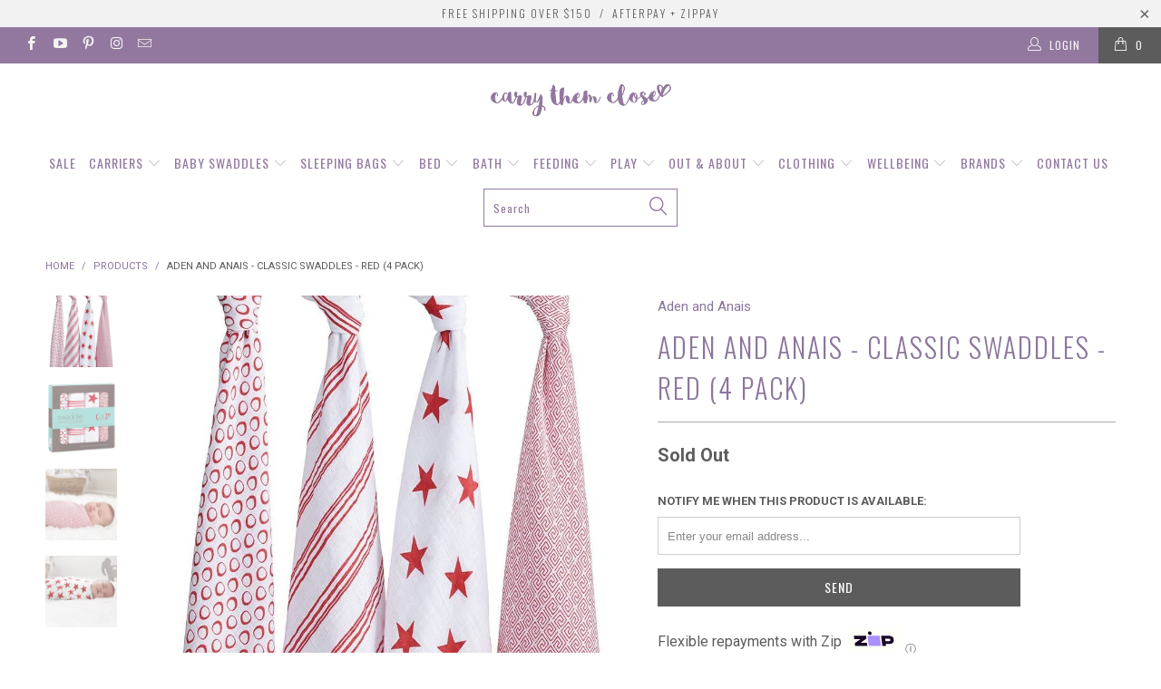

--- FILE ---
content_type: text/html; charset=utf-8
request_url: https://www.carrythemclose.com.au/products/aden-and-anais-classic-swaddles-red-4-pack
body_size: 41049
content:


 <!DOCTYPE html>
<!--[if lt IE 7 ]><html class="ie ie6" lang="en"> <![endif]-->
<!--[if IE 7 ]><html class="ie ie7" lang="en"> <![endif]-->
<!--[if IE 8 ]><html class="ie ie8" lang="en"> <![endif]-->
<!--[if IE 9 ]><html class="ie ie9" lang="en"> <![endif]-->
<!--[if (gte IE 10)|!(IE)]><!--><html lang="en"> <!--<![endif]--> <head> <meta name="google-site-verification" content="yXQ_PBgHjbCLVayS4qONNo1mIcRRyGBnc6g5HnB2MLw" />
<!-- "snippets/limespot.liquid" was not rendered, the associated app was uninstalled --> <meta charset="utf-8"> <meta http-equiv="cleartype" content="on"> <meta name="robots" content="index,follow"> <!-- Custom Fonts --> <link href="//fonts.googleapis.com/css?family=.|Oswald:light,normal,bold|Oswald:light,normal,bold|Oswald:light,normal,bold|Oswald:light,normal,bold|Roboto:light,normal,bold|Roboto:light,normal,bold" rel="stylesheet" type="text/css" /> <!-- Stylesheets for Turbo 2.2.4 --> <link href="//www.carrythemclose.com.au/cdn/shop/t/30/assets/styles.scss.css?v=175569387323522521311655261204" rel="stylesheet" type="text/css" media="all" /> <script>
      /*! lazysizes - v3.0.0 */
      !function(a,b){var c=b(a,a.document);a.lazySizes=c,"object"==typeof module&&module.exports&&(module.exports=c)}(window,function(a,b){"use strict";if(b.getElementsByClassName){var c,d=b.documentElement,e=a.Date,f=a.HTMLPictureElement,g="addEventListener",h="getAttribute",i=a[g],j=a.setTimeout,k=a.requestAnimationFrame||j,l=a.requestIdleCallback,m=/^picture$/i,n=["load","error","lazyincluded","_lazyloaded"],o={},p=Array.prototype.forEach,q=function(a,b){return o[b]||(o[b]=new RegExp("(\\s|^)"+b+"(\\s|$)")),o[b].test(a[h]("class")||"")&&o[b]},r=function(a,b){q(a,b)||a.setAttribute("class",(a[h]("class")||"").trim()+" "+b)},s=function(a,b){var c;(c=q(a,b))&&a.setAttribute("class",(a[h]("class")||"").replace(c," "))},t=function(a,b,c){var d=c?g:"removeEventListener";c&&t(a,b),n.forEach(function(c){a[d](c,b)})},u=function(a,c,d,e,f){var g=b.createEvent("CustomEvent");return g.initCustomEvent(c,!e,!f,d||{}),a.dispatchEvent(g),g},v=function(b,d){var e;!f&&(e=a.picturefill||c.pf)?e({reevaluate:!0,elements:[b]}):d&&d.src&&(b.src=d.src)},w=function(a,b){return(getComputedStyle(a,null)||{})[b]},x=function(a,b,d){for(d=d||a.offsetWidth;d<c.minSize&&b&&!a._lazysizesWidth;)d=b.offsetWidth,b=b.parentNode;return d},y=function(){var a,c,d=[],e=[],f=d,g=function(){var b=f;for(f=d.length?e:d,a=!0,c=!1;b.length;)b.shift()();a=!1},h=function(d,e){a&&!e?d.apply(this,arguments):(f.push(d),c||(c=!0,(b.hidden?j:k)(g)))};return h._lsFlush=g,h}(),z=function(a,b){return b?function(){y(a)}:function(){var b=this,c=arguments;y(function(){a.apply(b,c)})}},A=function(a){var b,c=0,d=125,f=666,g=f,h=function(){b=!1,c=e.now(),a()},i=l?function(){l(h,{timeout:g}),g!==f&&(g=f)}:z(function(){j(h)},!0);return function(a){var f;(a=a===!0)&&(g=44),b||(b=!0,f=d-(e.now()-c),0>f&&(f=0),a||9>f&&l?i():j(i,f))}},B=function(a){var b,c,d=99,f=function(){b=null,a()},g=function(){var a=e.now()-c;d>a?j(g,d-a):(l||f)(f)};return function(){c=e.now(),b||(b=j(g,d))}},C=function(){var f,k,l,n,o,x,C,E,F,G,H,I,J,K,L,M=/^img$/i,N=/^iframe$/i,O="onscroll"in a&&!/glebot/.test(navigator.userAgent),P=0,Q=0,R=0,S=-1,T=function(a){R--,a&&a.target&&t(a.target,T),(!a||0>R||!a.target)&&(R=0)},U=function(a,c){var e,f=a,g="hidden"==w(b.body,"visibility")||"hidden"!=w(a,"visibility");for(F-=c,I+=c,G-=c,H+=c;g&&(f=f.offsetParent)&&f!=b.body&&f!=d;)g=(w(f,"opacity")||1)>0,g&&"visible"!=w(f,"overflow")&&(e=f.getBoundingClientRect(),g=H>e.left&&G<e.right&&I>e.top-1&&F<e.bottom+1);return g},V=function(){var a,e,g,i,j,m,n,p,q;if((o=c.loadMode)&&8>R&&(a=f.length)){e=0,S++,null==K&&("expand"in c||(c.expand=d.clientHeight>500&&d.clientWidth>500?500:370),J=c.expand,K=J*c.expFactor),K>Q&&1>R&&S>2&&o>2&&!b.hidden?(Q=K,S=0):Q=o>1&&S>1&&6>R?J:P;for(;a>e;e++)if(f[e]&&!f[e]._lazyRace)if(O)if((p=f[e][h]("data-expand"))&&(m=1*p)||(m=Q),q!==m&&(C=innerWidth+m*L,E=innerHeight+m,n=-1*m,q=m),g=f[e].getBoundingClientRect(),(I=g.bottom)>=n&&(F=g.top)<=E&&(H=g.right)>=n*L&&(G=g.left)<=C&&(I||H||G||F)&&(l&&3>R&&!p&&(3>o||4>S)||U(f[e],m))){if(ba(f[e]),j=!0,R>9)break}else!j&&l&&!i&&4>R&&4>S&&o>2&&(k[0]||c.preloadAfterLoad)&&(k[0]||!p&&(I||H||G||F||"auto"!=f[e][h](c.sizesAttr)))&&(i=k[0]||f[e]);else ba(f[e]);i&&!j&&ba(i)}},W=A(V),X=function(a){r(a.target,c.loadedClass),s(a.target,c.loadingClass),t(a.target,Z)},Y=z(X),Z=function(a){Y({target:a.target})},$=function(a,b){try{a.contentWindow.location.replace(b)}catch(c){a.src=b}},_=function(a){var b,d,e=a[h](c.srcsetAttr);(b=c.customMedia[a[h]("data-media")||a[h]("media")])&&a.setAttribute("media",b),e&&a.setAttribute("srcset",e),b&&(d=a.parentNode,d.insertBefore(a.cloneNode(),a),d.removeChild(a))},aa=z(function(a,b,d,e,f){var g,i,k,l,o,q;(o=u(a,"lazybeforeunveil",b)).defaultPrevented||(e&&(d?r(a,c.autosizesClass):a.setAttribute("sizes",e)),i=a[h](c.srcsetAttr),g=a[h](c.srcAttr),f&&(k=a.parentNode,l=k&&m.test(k.nodeName||"")),q=b.firesLoad||"src"in a&&(i||g||l),o={target:a},q&&(t(a,T,!0),clearTimeout(n),n=j(T,2500),r(a,c.loadingClass),t(a,Z,!0)),l&&p.call(k.getElementsByTagName("source"),_),i?a.setAttribute("srcset",i):g&&!l&&(N.test(a.nodeName)?$(a,g):a.src=g),(i||l)&&v(a,{src:g})),a._lazyRace&&delete a._lazyRace,s(a,c.lazyClass),y(function(){(!q||a.complete&&a.naturalWidth>1)&&(q?T(o):R--,X(o))},!0)}),ba=function(a){var b,d=M.test(a.nodeName),e=d&&(a[h](c.sizesAttr)||a[h]("sizes")),f="auto"==e;(!f&&l||!d||!a.src&&!a.srcset||a.complete||q(a,c.errorClass))&&(b=u(a,"lazyunveilread").detail,f&&D.updateElem(a,!0,a.offsetWidth),a._lazyRace=!0,R++,aa(a,b,f,e,d))},ca=function(){if(!l){if(e.now()-x<999)return void j(ca,999);var a=B(function(){c.loadMode=3,W()});l=!0,c.loadMode=3,W(),i("scroll",function(){3==c.loadMode&&(c.loadMode=2),a()},!0)}};return{_:function(){x=e.now(),f=b.getElementsByClassName(c.lazyClass),k=b.getElementsByClassName(c.lazyClass+" "+c.preloadClass),L=c.hFac,i("scroll",W,!0),i("resize",W,!0),a.MutationObserver?new MutationObserver(W).observe(d,{childList:!0,subtree:!0,attributes:!0}):(d[g]("DOMNodeInserted",W,!0),d[g]("DOMAttrModified",W,!0),setInterval(W,999)),i("hashchange",W,!0),["focus","mouseover","click","load","transitionend","animationend","webkitAnimationEnd"].forEach(function(a){b[g](a,W,!0)}),/d$|^c/.test(b.readyState)?ca():(i("load",ca),b[g]("DOMContentLoaded",W),j(ca,2e4)),f.length?(V(),y._lsFlush()):W()},checkElems:W,unveil:ba}}(),D=function(){var a,d=z(function(a,b,c,d){var e,f,g;if(a._lazysizesWidth=d,d+="px",a.setAttribute("sizes",d),m.test(b.nodeName||""))for(e=b.getElementsByTagName("source"),f=0,g=e.length;g>f;f++)e[f].setAttribute("sizes",d);c.detail.dataAttr||v(a,c.detail)}),e=function(a,b,c){var e,f=a.parentNode;f&&(c=x(a,f,c),e=u(a,"lazybeforesizes",{width:c,dataAttr:!!b}),e.defaultPrevented||(c=e.detail.width,c&&c!==a._lazysizesWidth&&d(a,f,e,c)))},f=function(){var b,c=a.length;if(c)for(b=0;c>b;b++)e(a[b])},g=B(f);return{_:function(){a=b.getElementsByClassName(c.autosizesClass),i("resize",g)},checkElems:g,updateElem:e}}(),E=function(){E.i||(E.i=!0,D._(),C._())};return function(){var b,d={lazyClass:"lazyload",loadedClass:"lazyloaded",loadingClass:"lazyloading",preloadClass:"lazypreload",errorClass:"lazyerror",autosizesClass:"lazyautosizes",srcAttr:"data-src",srcsetAttr:"data-srcset",sizesAttr:"data-sizes",minSize:40,customMedia:{},init:!0,expFactor:1.5,hFac:.8,loadMode:2};c=a.lazySizesConfig||a.lazysizesConfig||{};for(b in d)b in c||(c[b]=d[b]);a.lazySizesConfig=c,j(function(){c.init&&E()})}(),{cfg:c,autoSizer:D,loader:C,init:E,uP:v,aC:r,rC:s,hC:q,fire:u,gW:x,rAF:y}}});</script> <title>Aden and Anais - Classic Swaddles - RED (4 Pack) - Carry Them Close</title> <meta name="description" content="And when you purchase our (aden + anais)RED swaddle 4 pack, we will donate 10% of the retail price to the Global Fund to fight AIDS. This donation can provide 16 days of medicine to prevent HIV+ mums from passing the virus to their babies. four 120cm x 120cm pre-washed 100% cotton muslin swaddles Breathable: helps redu" />
    

    

<meta name="author" content="Carry Them Close">
<meta property="og:url" content="https://www.carrythemclose.com.au/products/aden-and-anais-classic-swaddles-red-4-pack">
<meta property="og:site_name" content="Carry Them Close"> <meta property="og:type" content="product"> <meta property="og:title" content="Aden and Anais - Classic Swaddles - RED (4 Pack)"> <meta property="og:image" content="http://www.carrythemclose.com.au/cdn/shop/products/red101_1-swaddle-muslin-red-aden-and-anais_600x.jpg?v=1571438707"> <meta property="og:image:secure_url" content="https://www.carrythemclose.com.au/cdn/shop/products/red101_1-swaddle-muslin-red-aden-and-anais_600x.jpg?v=1571438707"> <meta property="og:image" content="http://www.carrythemclose.com.au/cdn/shop/products/red101_2-swaddle-muslin-red-aden-and-anais_600x.jpg?v=1571438707"> <meta property="og:image:secure_url" content="https://www.carrythemclose.com.au/cdn/shop/products/red101_2-swaddle-muslin-red-aden-and-anais_600x.jpg?v=1571438707"> <meta property="og:image" content="http://www.carrythemclose.com.au/cdn/shop/products/red101_3-swaddle-muslin-baby-red_600x.jpg?v=1571438707"> <meta property="og:image:secure_url" content="https://www.carrythemclose.com.au/cdn/shop/products/red101_3-swaddle-muslin-baby-red_600x.jpg?v=1571438707"> <meta property="og:price:amount" content="52.95"> <meta property="og:price:currency" content="AUD"> <meta property="og:description" content="And when you purchase our (aden + anais)RED swaddle 4 pack, we will donate 10% of the retail price to the Global Fund to fight AIDS. This donation can provide 16 days of medicine to prevent HIV+ mums from passing the virus to their babies. four 120cm x 120cm pre-washed 100% cotton muslin swaddles Breathable: helps redu">




<meta name="twitter:card" content="summary"> <meta name="twitter:title" content="Aden and Anais - Classic Swaddles - RED (4 Pack)"> <meta name="twitter:description" content="



And when you purchase our (aden + anais)RED swaddle 4 pack, we will donate 10% of the retail price to the Global Fund to fight AIDS. This donation can provide 16 days of medicine to prevent HIV+ mums from passing the virus to their babies.

four 120cm x 120cm pre-washed 100% cotton muslin swaddles



Breathable: helps reduce the risk of overheating

Generous Size: makes swaddling easy

Comfy: gets softer with every wash

Versatile: works as a pram or breastfeeding cover, changing pad cover, burp cloth, tummy time blanket and more

"> <meta name="twitter:image" content="https://www.carrythemclose.com.au/cdn/shop/products/red101_1-swaddle-muslin-red-aden-and-anais_240x.jpg?v=1571438707"> <meta name="twitter:image:width" content="240"> <meta name="twitter:image:height" content="240"> <!-- Mobile Specific Metas --> <meta name="HandheldFriendly" content="True"> <meta name="MobileOptimized" content="320"> <meta name="viewport" content="width=device-width,initial-scale=1"> <meta name="theme-color" content="#ffffff"> <link rel="shortcut icon" type="image/x-icon" href="//www.carrythemclose.com.au/cdn/shop/files/favicon_63e8a3d4-35dd-4277-9724-2c5866a2a063_32x32.png?v=1613757023"> <link rel="canonical" href="https://www.carrythemclose.com.au/products/aden-and-anais-classic-swaddles-red-4-pack" /> <script>window.performance && window.performance.mark && window.performance.mark('shopify.content_for_header.start');</script><meta id="shopify-digital-wallet" name="shopify-digital-wallet" content="/3325113/digital_wallets/dialog">
<meta name="shopify-checkout-api-token" content="d4998d3d0ef044a7c1dc15e4c673d756">
<link rel="alternate" type="application/json+oembed" href="https://www.carrythemclose.com.au/products/aden-and-anais-classic-swaddles-red-4-pack.oembed">
<script async="async" src="/checkouts/internal/preloads.js?locale=en-AU"></script>
<script id="shopify-features" type="application/json">{"accessToken":"d4998d3d0ef044a7c1dc15e4c673d756","betas":["rich-media-storefront-analytics"],"domain":"www.carrythemclose.com.au","predictiveSearch":true,"shopId":3325113,"locale":"en"}</script>
<script>var Shopify = Shopify || {};
Shopify.shop = "carry-them-close-2.myshopify.com";
Shopify.locale = "en";
Shopify.currency = {"active":"AUD","rate":"1.0"};
Shopify.country = "AU";
Shopify.theme = {"name":"Turbo_Purchased-February-19-2018","id":7986905115,"schema_name":"Turbo","schema_version":"2.2.4","theme_store_id":null,"role":"main"};
Shopify.theme.handle = "null";
Shopify.theme.style = {"id":null,"handle":null};
Shopify.cdnHost = "www.carrythemclose.com.au/cdn";
Shopify.routes = Shopify.routes || {};
Shopify.routes.root = "/";</script>
<script type="module">!function(o){(o.Shopify=o.Shopify||{}).modules=!0}(window);</script>
<script>!function(o){function n(){var o=[];function n(){o.push(Array.prototype.slice.apply(arguments))}return n.q=o,n}var t=o.Shopify=o.Shopify||{};t.loadFeatures=n(),t.autoloadFeatures=n()}(window);</script>
<script id="shop-js-analytics" type="application/json">{"pageType":"product"}</script>
<script defer="defer" async type="module" src="//www.carrythemclose.com.au/cdn/shopifycloud/shop-js/modules/v2/client.init-shop-cart-sync_IZsNAliE.en.esm.js"></script>
<script defer="defer" async type="module" src="//www.carrythemclose.com.au/cdn/shopifycloud/shop-js/modules/v2/chunk.common_0OUaOowp.esm.js"></script>
<script type="module">
  await import("//www.carrythemclose.com.au/cdn/shopifycloud/shop-js/modules/v2/client.init-shop-cart-sync_IZsNAliE.en.esm.js");
await import("//www.carrythemclose.com.au/cdn/shopifycloud/shop-js/modules/v2/chunk.common_0OUaOowp.esm.js");

  window.Shopify.SignInWithShop?.initShopCartSync?.({"fedCMEnabled":true,"windoidEnabled":true});

</script>
<script>(function() {
  var isLoaded = false;
  function asyncLoad() {
    if (isLoaded) return;
    isLoaded = true;
    var urls = ["\/\/shopify.privy.com\/widget.js?shop=carry-them-close-2.myshopify.com","\/\/searchserverapi.com\/widgets\/shopify\/init.js?a=1P9a3x1C8m\u0026shop=carry-them-close-2.myshopify.com"];
    for (var i = 0; i <urls.length; i++) {
      var s = document.createElement('script');
      s.type = 'text/javascript';
      s.async = true;
      s.src = urls[i];
      var x = document.getElementsByTagName('script')[0];
      x.parentNode.insertBefore(s, x);
    }
  };
  if(window.attachEvent) {
    window.attachEvent('onload', asyncLoad);
  } else {
    window.addEventListener('load', asyncLoad, false);
  }
})();</script>
<script id="__st">var __st={"a":3325113,"offset":39600,"reqid":"b13aaa93-7b3e-4625-86fa-ddaecc25b5af-1768443788","pageurl":"www.carrythemclose.com.au\/products\/aden-and-anais-classic-swaddles-red-4-pack","u":"35f272372649","p":"product","rtyp":"product","rid":5905384453};</script>
<script>window.ShopifyPaypalV4VisibilityTracking = true;</script>
<script id="captcha-bootstrap">!function(){'use strict';const t='contact',e='account',n='new_comment',o=[[t,t],['blogs',n],['comments',n],[t,'customer']],c=[[e,'customer_login'],[e,'guest_login'],[e,'recover_customer_password'],[e,'create_customer']],r=t=>t.map((([t,e])=>`form[action*='/${t}']:not([data-nocaptcha='true']) input[name='form_type'][value='${e}']`)).join(','),a=t=>()=>t?[...document.querySelectorAll(t)].map((t=>t.form)):[];function s(){const t=[...o],e=r(t);return a(e)}const i='password',u='form_key',d=['recaptcha-v3-token','g-recaptcha-response','h-captcha-response',i],f=()=>{try{return window.sessionStorage}catch{return}},m='__shopify_v',_=t=>t.elements[u];function p(t,e,n=!1){try{const o=window.sessionStorage,c=JSON.parse(o.getItem(e)),{data:r}=function(t){const{data:e,action:n}=t;return t[m]||n?{data:e,action:n}:{data:t,action:n}}(c);for(const[e,n]of Object.entries(r))t.elements[e]&&(t.elements[e].value=n);n&&o.removeItem(e)}catch(o){console.error('form repopulation failed',{error:o})}}const l='form_type',E='cptcha';function T(t){t.dataset[E]=!0}const w=window,h=w.document,L='Shopify',v='ce_forms',y='captcha';let A=!1;((t,e)=>{const n=(g='f06e6c50-85a8-45c8-87d0-21a2b65856fe',I='https://cdn.shopify.com/shopifycloud/storefront-forms-hcaptcha/ce_storefront_forms_captcha_hcaptcha.v1.5.2.iife.js',D={infoText:'Protected by hCaptcha',privacyText:'Privacy',termsText:'Terms'},(t,e,n)=>{const o=w[L][v],c=o.bindForm;if(c)return c(t,g,e,D).then(n);var r;o.q.push([[t,g,e,D],n]),r=I,A||(h.body.append(Object.assign(h.createElement('script'),{id:'captcha-provider',async:!0,src:r})),A=!0)});var g,I,D;w[L]=w[L]||{},w[L][v]=w[L][v]||{},w[L][v].q=[],w[L][y]=w[L][y]||{},w[L][y].protect=function(t,e){n(t,void 0,e),T(t)},Object.freeze(w[L][y]),function(t,e,n,w,h,L){const[v,y,A,g]=function(t,e,n){const i=e?o:[],u=t?c:[],d=[...i,...u],f=r(d),m=r(i),_=r(d.filter((([t,e])=>n.includes(e))));return[a(f),a(m),a(_),s()]}(w,h,L),I=t=>{const e=t.target;return e instanceof HTMLFormElement?e:e&&e.form},D=t=>v().includes(t);t.addEventListener('submit',(t=>{const e=I(t);if(!e)return;const n=D(e)&&!e.dataset.hcaptchaBound&&!e.dataset.recaptchaBound,o=_(e),c=g().includes(e)&&(!o||!o.value);(n||c)&&t.preventDefault(),c&&!n&&(function(t){try{if(!f())return;!function(t){const e=f();if(!e)return;const n=_(t);if(!n)return;const o=n.value;o&&e.removeItem(o)}(t);const e=Array.from(Array(32),(()=>Math.random().toString(36)[2])).join('');!function(t,e){_(t)||t.append(Object.assign(document.createElement('input'),{type:'hidden',name:u})),t.elements[u].value=e}(t,e),function(t,e){const n=f();if(!n)return;const o=[...t.querySelectorAll(`input[type='${i}']`)].map((({name:t})=>t)),c=[...d,...o],r={};for(const[a,s]of new FormData(t).entries())c.includes(a)||(r[a]=s);n.setItem(e,JSON.stringify({[m]:1,action:t.action,data:r}))}(t,e)}catch(e){console.error('failed to persist form',e)}}(e),e.submit())}));const S=(t,e)=>{t&&!t.dataset[E]&&(n(t,e.some((e=>e===t))),T(t))};for(const o of['focusin','change'])t.addEventListener(o,(t=>{const e=I(t);D(e)&&S(e,y())}));const B=e.get('form_key'),M=e.get(l),P=B&&M;t.addEventListener('DOMContentLoaded',(()=>{const t=y();if(P)for(const e of t)e.elements[l].value===M&&p(e,B);[...new Set([...A(),...v().filter((t=>'true'===t.dataset.shopifyCaptcha))])].forEach((e=>S(e,t)))}))}(h,new URLSearchParams(w.location.search),n,t,e,['guest_login'])})(!0,!0)}();</script>
<script integrity="sha256-4kQ18oKyAcykRKYeNunJcIwy7WH5gtpwJnB7kiuLZ1E=" data-source-attribution="shopify.loadfeatures" defer="defer" src="//www.carrythemclose.com.au/cdn/shopifycloud/storefront/assets/storefront/load_feature-a0a9edcb.js" crossorigin="anonymous"></script>
<script data-source-attribution="shopify.dynamic_checkout.dynamic.init">var Shopify=Shopify||{};Shopify.PaymentButton=Shopify.PaymentButton||{isStorefrontPortableWallets:!0,init:function(){window.Shopify.PaymentButton.init=function(){};var t=document.createElement("script");t.src="https://www.carrythemclose.com.au/cdn/shopifycloud/portable-wallets/latest/portable-wallets.en.js",t.type="module",document.head.appendChild(t)}};
</script>
<script data-source-attribution="shopify.dynamic_checkout.buyer_consent">
  function portableWalletsHideBuyerConsent(e){var t=document.getElementById("shopify-buyer-consent"),n=document.getElementById("shopify-subscription-policy-button");t&&n&&(t.classList.add("hidden"),t.setAttribute("aria-hidden","true"),n.removeEventListener("click",e))}function portableWalletsShowBuyerConsent(e){var t=document.getElementById("shopify-buyer-consent"),n=document.getElementById("shopify-subscription-policy-button");t&&n&&(t.classList.remove("hidden"),t.removeAttribute("aria-hidden"),n.addEventListener("click",e))}window.Shopify?.PaymentButton&&(window.Shopify.PaymentButton.hideBuyerConsent=portableWalletsHideBuyerConsent,window.Shopify.PaymentButton.showBuyerConsent=portableWalletsShowBuyerConsent);
</script>
<script data-source-attribution="shopify.dynamic_checkout.cart.bootstrap">document.addEventListener("DOMContentLoaded",(function(){function t(){return document.querySelector("shopify-accelerated-checkout-cart, shopify-accelerated-checkout")}if(t())Shopify.PaymentButton.init();else{new MutationObserver((function(e,n){t()&&(Shopify.PaymentButton.init(),n.disconnect())})).observe(document.body,{childList:!0,subtree:!0})}}));
</script>
<link id="shopify-accelerated-checkout-styles" rel="stylesheet" media="screen" href="https://www.carrythemclose.com.au/cdn/shopifycloud/portable-wallets/latest/accelerated-checkout-backwards-compat.css" crossorigin="anonymous">
<style id="shopify-accelerated-checkout-cart">
        #shopify-buyer-consent {
  margin-top: 1em;
  display: inline-block;
  width: 100%;
}

#shopify-buyer-consent.hidden {
  display: none;
}

#shopify-subscription-policy-button {
  background: none;
  border: none;
  padding: 0;
  text-decoration: underline;
  font-size: inherit;
  cursor: pointer;
}

#shopify-subscription-policy-button::before {
  box-shadow: none;
}

      </style>

<script>window.performance && window.performance.mark && window.performance.mark('shopify.content_for_header.end');</script> <!-- "snippets/shogun-head.liquid" was not rendered, the associated app was uninstalled -->
<link href="https://monorail-edge.shopifysvc.com" rel="dns-prefetch">
<script>(function(){if ("sendBeacon" in navigator && "performance" in window) {try {var session_token_from_headers = performance.getEntriesByType('navigation')[0].serverTiming.find(x => x.name == '_s').description;} catch {var session_token_from_headers = undefined;}var session_cookie_matches = document.cookie.match(/_shopify_s=([^;]*)/);var session_token_from_cookie = session_cookie_matches && session_cookie_matches.length === 2 ? session_cookie_matches[1] : "";var session_token = session_token_from_headers || session_token_from_cookie || "";function handle_abandonment_event(e) {var entries = performance.getEntries().filter(function(entry) {return /monorail-edge.shopifysvc.com/.test(entry.name);});if (!window.abandonment_tracked && entries.length === 0) {window.abandonment_tracked = true;var currentMs = Date.now();var navigation_start = performance.timing.navigationStart;var payload = {shop_id: 3325113,url: window.location.href,navigation_start,duration: currentMs - navigation_start,session_token,page_type: "product"};window.navigator.sendBeacon("https://monorail-edge.shopifysvc.com/v1/produce", JSON.stringify({schema_id: "online_store_buyer_site_abandonment/1.1",payload: payload,metadata: {event_created_at_ms: currentMs,event_sent_at_ms: currentMs}}));}}window.addEventListener('pagehide', handle_abandonment_event);}}());</script>
<script id="web-pixels-manager-setup">(function e(e,d,r,n,o){if(void 0===o&&(o={}),!Boolean(null===(a=null===(i=window.Shopify)||void 0===i?void 0:i.analytics)||void 0===a?void 0:a.replayQueue)){var i,a;window.Shopify=window.Shopify||{};var t=window.Shopify;t.analytics=t.analytics||{};var s=t.analytics;s.replayQueue=[],s.publish=function(e,d,r){return s.replayQueue.push([e,d,r]),!0};try{self.performance.mark("wpm:start")}catch(e){}var l=function(){var e={modern:/Edge?\/(1{2}[4-9]|1[2-9]\d|[2-9]\d{2}|\d{4,})\.\d+(\.\d+|)|Firefox\/(1{2}[4-9]|1[2-9]\d|[2-9]\d{2}|\d{4,})\.\d+(\.\d+|)|Chrom(ium|e)\/(9{2}|\d{3,})\.\d+(\.\d+|)|(Maci|X1{2}).+ Version\/(15\.\d+|(1[6-9]|[2-9]\d|\d{3,})\.\d+)([,.]\d+|)( \(\w+\)|)( Mobile\/\w+|) Safari\/|Chrome.+OPR\/(9{2}|\d{3,})\.\d+\.\d+|(CPU[ +]OS|iPhone[ +]OS|CPU[ +]iPhone|CPU IPhone OS|CPU iPad OS)[ +]+(15[._]\d+|(1[6-9]|[2-9]\d|\d{3,})[._]\d+)([._]\d+|)|Android:?[ /-](13[3-9]|1[4-9]\d|[2-9]\d{2}|\d{4,})(\.\d+|)(\.\d+|)|Android.+Firefox\/(13[5-9]|1[4-9]\d|[2-9]\d{2}|\d{4,})\.\d+(\.\d+|)|Android.+Chrom(ium|e)\/(13[3-9]|1[4-9]\d|[2-9]\d{2}|\d{4,})\.\d+(\.\d+|)|SamsungBrowser\/([2-9]\d|\d{3,})\.\d+/,legacy:/Edge?\/(1[6-9]|[2-9]\d|\d{3,})\.\d+(\.\d+|)|Firefox\/(5[4-9]|[6-9]\d|\d{3,})\.\d+(\.\d+|)|Chrom(ium|e)\/(5[1-9]|[6-9]\d|\d{3,})\.\d+(\.\d+|)([\d.]+$|.*Safari\/(?![\d.]+ Edge\/[\d.]+$))|(Maci|X1{2}).+ Version\/(10\.\d+|(1[1-9]|[2-9]\d|\d{3,})\.\d+)([,.]\d+|)( \(\w+\)|)( Mobile\/\w+|) Safari\/|Chrome.+OPR\/(3[89]|[4-9]\d|\d{3,})\.\d+\.\d+|(CPU[ +]OS|iPhone[ +]OS|CPU[ +]iPhone|CPU IPhone OS|CPU iPad OS)[ +]+(10[._]\d+|(1[1-9]|[2-9]\d|\d{3,})[._]\d+)([._]\d+|)|Android:?[ /-](13[3-9]|1[4-9]\d|[2-9]\d{2}|\d{4,})(\.\d+|)(\.\d+|)|Mobile Safari.+OPR\/([89]\d|\d{3,})\.\d+\.\d+|Android.+Firefox\/(13[5-9]|1[4-9]\d|[2-9]\d{2}|\d{4,})\.\d+(\.\d+|)|Android.+Chrom(ium|e)\/(13[3-9]|1[4-9]\d|[2-9]\d{2}|\d{4,})\.\d+(\.\d+|)|Android.+(UC? ?Browser|UCWEB|U3)[ /]?(15\.([5-9]|\d{2,})|(1[6-9]|[2-9]\d|\d{3,})\.\d+)\.\d+|SamsungBrowser\/(5\.\d+|([6-9]|\d{2,})\.\d+)|Android.+MQ{2}Browser\/(14(\.(9|\d{2,})|)|(1[5-9]|[2-9]\d|\d{3,})(\.\d+|))(\.\d+|)|K[Aa][Ii]OS\/(3\.\d+|([4-9]|\d{2,})\.\d+)(\.\d+|)/},d=e.modern,r=e.legacy,n=navigator.userAgent;return n.match(d)?"modern":n.match(r)?"legacy":"unknown"}(),u="modern"===l?"modern":"legacy",c=(null!=n?n:{modern:"",legacy:""})[u],f=function(e){return[e.baseUrl,"/wpm","/b",e.hashVersion,"modern"===e.buildTarget?"m":"l",".js"].join("")}({baseUrl:d,hashVersion:r,buildTarget:u}),m=function(e){var d=e.version,r=e.bundleTarget,n=e.surface,o=e.pageUrl,i=e.monorailEndpoint;return{emit:function(e){var a=e.status,t=e.errorMsg,s=(new Date).getTime(),l=JSON.stringify({metadata:{event_sent_at_ms:s},events:[{schema_id:"web_pixels_manager_load/3.1",payload:{version:d,bundle_target:r,page_url:o,status:a,surface:n,error_msg:t},metadata:{event_created_at_ms:s}}]});if(!i)return console&&console.warn&&console.warn("[Web Pixels Manager] No Monorail endpoint provided, skipping logging."),!1;try{return self.navigator.sendBeacon.bind(self.navigator)(i,l)}catch(e){}var u=new XMLHttpRequest;try{return u.open("POST",i,!0),u.setRequestHeader("Content-Type","text/plain"),u.send(l),!0}catch(e){return console&&console.warn&&console.warn("[Web Pixels Manager] Got an unhandled error while logging to Monorail."),!1}}}}({version:r,bundleTarget:l,surface:e.surface,pageUrl:self.location.href,monorailEndpoint:e.monorailEndpoint});try{o.browserTarget=l,function(e){var d=e.src,r=e.async,n=void 0===r||r,o=e.onload,i=e.onerror,a=e.sri,t=e.scriptDataAttributes,s=void 0===t?{}:t,l=document.createElement("script"),u=document.querySelector("head"),c=document.querySelector("body");if(l.async=n,l.src=d,a&&(l.integrity=a,l.crossOrigin="anonymous"),s)for(var f in s)if(Object.prototype.hasOwnProperty.call(s,f))try{l.dataset[f]=s[f]}catch(e){}if(o&&l.addEventListener("load",o),i&&l.addEventListener("error",i),u)u.appendChild(l);else{if(!c)throw new Error("Did not find a head or body element to append the script");c.appendChild(l)}}({src:f,async:!0,onload:function(){if(!function(){var e,d;return Boolean(null===(d=null===(e=window.Shopify)||void 0===e?void 0:e.analytics)||void 0===d?void 0:d.initialized)}()){var d=window.webPixelsManager.init(e)||void 0;if(d){var r=window.Shopify.analytics;r.replayQueue.forEach((function(e){var r=e[0],n=e[1],o=e[2];d.publishCustomEvent(r,n,o)})),r.replayQueue=[],r.publish=d.publishCustomEvent,r.visitor=d.visitor,r.initialized=!0}}},onerror:function(){return m.emit({status:"failed",errorMsg:"".concat(f," has failed to load")})},sri:function(e){var d=/^sha384-[A-Za-z0-9+/=]+$/;return"string"==typeof e&&d.test(e)}(c)?c:"",scriptDataAttributes:o}),m.emit({status:"loading"})}catch(e){m.emit({status:"failed",errorMsg:(null==e?void 0:e.message)||"Unknown error"})}}})({shopId: 3325113,storefrontBaseUrl: "https://www.carrythemclose.com.au",extensionsBaseUrl: "https://extensions.shopifycdn.com/cdn/shopifycloud/web-pixels-manager",monorailEndpoint: "https://monorail-edge.shopifysvc.com/unstable/produce_batch",surface: "storefront-renderer",enabledBetaFlags: ["2dca8a86"],webPixelsConfigList: [{"id":"59801841","eventPayloadVersion":"v1","runtimeContext":"LAX","scriptVersion":"1","type":"CUSTOM","privacyPurposes":["MARKETING"],"name":"Meta pixel (migrated)"},{"id":"75104497","eventPayloadVersion":"v1","runtimeContext":"LAX","scriptVersion":"1","type":"CUSTOM","privacyPurposes":["ANALYTICS"],"name":"Google Analytics tag (migrated)"},{"id":"shopify-app-pixel","configuration":"{}","eventPayloadVersion":"v1","runtimeContext":"STRICT","scriptVersion":"0450","apiClientId":"shopify-pixel","type":"APP","privacyPurposes":["ANALYTICS","MARKETING"]},{"id":"shopify-custom-pixel","eventPayloadVersion":"v1","runtimeContext":"LAX","scriptVersion":"0450","apiClientId":"shopify-pixel","type":"CUSTOM","privacyPurposes":["ANALYTICS","MARKETING"]}],isMerchantRequest: false,initData: {"shop":{"name":"Carry Them Close","paymentSettings":{"currencyCode":"AUD"},"myshopifyDomain":"carry-them-close-2.myshopify.com","countryCode":"AU","storefrontUrl":"https:\/\/www.carrythemclose.com.au"},"customer":null,"cart":null,"checkout":null,"productVariants":[{"price":{"amount":52.95,"currencyCode":"AUD"},"product":{"title":"Aden and Anais - Classic Swaddles - RED (4 Pack)","vendor":"Aden and Anais","id":"5905384453","untranslatedTitle":"Aden and Anais - Classic Swaddles - RED (4 Pack)","url":"\/products\/aden-and-anais-classic-swaddles-red-4-pack","type":"swaddle"},"id":"18923878789","image":{"src":"\/\/www.carrythemclose.com.au\/cdn\/shop\/products\/red101_1-swaddle-muslin-red-aden-and-anais.jpg?v=1571438707"},"sku":"R103","title":"Default Title","untranslatedTitle":"Default Title"}],"purchasingCompany":null},},"https://www.carrythemclose.com.au/cdn","7cecd0b6w90c54c6cpe92089d5m57a67346",{"modern":"","legacy":""},{"shopId":"3325113","storefrontBaseUrl":"https:\/\/www.carrythemclose.com.au","extensionBaseUrl":"https:\/\/extensions.shopifycdn.com\/cdn\/shopifycloud\/web-pixels-manager","surface":"storefront-renderer","enabledBetaFlags":"[\"2dca8a86\"]","isMerchantRequest":"false","hashVersion":"7cecd0b6w90c54c6cpe92089d5m57a67346","publish":"custom","events":"[[\"page_viewed\",{}],[\"product_viewed\",{\"productVariant\":{\"price\":{\"amount\":52.95,\"currencyCode\":\"AUD\"},\"product\":{\"title\":\"Aden and Anais - Classic Swaddles - RED (4 Pack)\",\"vendor\":\"Aden and Anais\",\"id\":\"5905384453\",\"untranslatedTitle\":\"Aden and Anais - Classic Swaddles - RED (4 Pack)\",\"url\":\"\/products\/aden-and-anais-classic-swaddles-red-4-pack\",\"type\":\"swaddle\"},\"id\":\"18923878789\",\"image\":{\"src\":\"\/\/www.carrythemclose.com.au\/cdn\/shop\/products\/red101_1-swaddle-muslin-red-aden-and-anais.jpg?v=1571438707\"},\"sku\":\"R103\",\"title\":\"Default Title\",\"untranslatedTitle\":\"Default Title\"}}]]"});</script><script>
  window.ShopifyAnalytics = window.ShopifyAnalytics || {};
  window.ShopifyAnalytics.meta = window.ShopifyAnalytics.meta || {};
  window.ShopifyAnalytics.meta.currency = 'AUD';
  var meta = {"product":{"id":5905384453,"gid":"gid:\/\/shopify\/Product\/5905384453","vendor":"Aden and Anais","type":"swaddle","handle":"aden-and-anais-classic-swaddles-red-4-pack","variants":[{"id":18923878789,"price":5295,"name":"Aden and Anais - Classic Swaddles - RED (4 Pack)","public_title":null,"sku":"R103"}],"remote":false},"page":{"pageType":"product","resourceType":"product","resourceId":5905384453,"requestId":"b13aaa93-7b3e-4625-86fa-ddaecc25b5af-1768443788"}};
  for (var attr in meta) {
    window.ShopifyAnalytics.meta[attr] = meta[attr];
  }
</script>
<script class="analytics">
  (function () {
    var customDocumentWrite = function(content) {
      var jquery = null;

      if (window.jQuery) {
        jquery = window.jQuery;
      } else if (window.Checkout && window.Checkout.$) {
        jquery = window.Checkout.$;
      }

      if (jquery) {
        jquery('body').append(content);
      }
    };

    var hasLoggedConversion = function(token) {
      if (token) {
        return document.cookie.indexOf('loggedConversion=' + token) !== -1;
      }
      return false;
    }

    var setCookieIfConversion = function(token) {
      if (token) {
        var twoMonthsFromNow = new Date(Date.now());
        twoMonthsFromNow.setMonth(twoMonthsFromNow.getMonth() + 2);

        document.cookie = 'loggedConversion=' + token + '; expires=' + twoMonthsFromNow;
      }
    }

    var trekkie = window.ShopifyAnalytics.lib = window.trekkie = window.trekkie || [];
    if (trekkie.integrations) {
      return;
    }
    trekkie.methods = [
      'identify',
      'page',
      'ready',
      'track',
      'trackForm',
      'trackLink'
    ];
    trekkie.factory = function(method) {
      return function() {
        var args = Array.prototype.slice.call(arguments);
        args.unshift(method);
        trekkie.push(args);
        return trekkie;
      };
    };
    for (var i = 0; i < trekkie.methods.length; i++) {
      var key = trekkie.methods[i];
      trekkie[key] = trekkie.factory(key);
    }
    trekkie.load = function(config) {
      trekkie.config = config || {};
      trekkie.config.initialDocumentCookie = document.cookie;
      var first = document.getElementsByTagName('script')[0];
      var script = document.createElement('script');
      script.type = 'text/javascript';
      script.onerror = function(e) {
        var scriptFallback = document.createElement('script');
        scriptFallback.type = 'text/javascript';
        scriptFallback.onerror = function(error) {
                var Monorail = {
      produce: function produce(monorailDomain, schemaId, payload) {
        var currentMs = new Date().getTime();
        var event = {
          schema_id: schemaId,
          payload: payload,
          metadata: {
            event_created_at_ms: currentMs,
            event_sent_at_ms: currentMs
          }
        };
        return Monorail.sendRequest("https://" + monorailDomain + "/v1/produce", JSON.stringify(event));
      },
      sendRequest: function sendRequest(endpointUrl, payload) {
        // Try the sendBeacon API
        if (window && window.navigator && typeof window.navigator.sendBeacon === 'function' && typeof window.Blob === 'function' && !Monorail.isIos12()) {
          var blobData = new window.Blob([payload], {
            type: 'text/plain'
          });

          if (window.navigator.sendBeacon(endpointUrl, blobData)) {
            return true;
          } // sendBeacon was not successful

        } // XHR beacon

        var xhr = new XMLHttpRequest();

        try {
          xhr.open('POST', endpointUrl);
          xhr.setRequestHeader('Content-Type', 'text/plain');
          xhr.send(payload);
        } catch (e) {
          console.log(e);
        }

        return false;
      },
      isIos12: function isIos12() {
        return window.navigator.userAgent.lastIndexOf('iPhone; CPU iPhone OS 12_') !== -1 || window.navigator.userAgent.lastIndexOf('iPad; CPU OS 12_') !== -1;
      }
    };
    Monorail.produce('monorail-edge.shopifysvc.com',
      'trekkie_storefront_load_errors/1.1',
      {shop_id: 3325113,
      theme_id: 7986905115,
      app_name: "storefront",
      context_url: window.location.href,
      source_url: "//www.carrythemclose.com.au/cdn/s/trekkie.storefront.55c6279c31a6628627b2ba1c5ff367020da294e2.min.js"});

        };
        scriptFallback.async = true;
        scriptFallback.src = '//www.carrythemclose.com.au/cdn/s/trekkie.storefront.55c6279c31a6628627b2ba1c5ff367020da294e2.min.js';
        first.parentNode.insertBefore(scriptFallback, first);
      };
      script.async = true;
      script.src = '//www.carrythemclose.com.au/cdn/s/trekkie.storefront.55c6279c31a6628627b2ba1c5ff367020da294e2.min.js';
      first.parentNode.insertBefore(script, first);
    };
    trekkie.load(
      {"Trekkie":{"appName":"storefront","development":false,"defaultAttributes":{"shopId":3325113,"isMerchantRequest":null,"themeId":7986905115,"themeCityHash":"6225149533860194095","contentLanguage":"en","currency":"AUD","eventMetadataId":"60bf3d46-7745-4196-b0f6-3d698e2c08d9"},"isServerSideCookieWritingEnabled":true,"monorailRegion":"shop_domain","enabledBetaFlags":["65f19447"]},"Session Attribution":{},"S2S":{"facebookCapiEnabled":false,"source":"trekkie-storefront-renderer","apiClientId":580111}}
    );

    var loaded = false;
    trekkie.ready(function() {
      if (loaded) return;
      loaded = true;

      window.ShopifyAnalytics.lib = window.trekkie;

      var originalDocumentWrite = document.write;
      document.write = customDocumentWrite;
      try { window.ShopifyAnalytics.merchantGoogleAnalytics.call(this); } catch(error) {};
      document.write = originalDocumentWrite;

      window.ShopifyAnalytics.lib.page(null,{"pageType":"product","resourceType":"product","resourceId":5905384453,"requestId":"b13aaa93-7b3e-4625-86fa-ddaecc25b5af-1768443788","shopifyEmitted":true});

      var match = window.location.pathname.match(/checkouts\/(.+)\/(thank_you|post_purchase)/)
      var token = match? match[1]: undefined;
      if (!hasLoggedConversion(token)) {
        setCookieIfConversion(token);
        window.ShopifyAnalytics.lib.track("Viewed Product",{"currency":"AUD","variantId":18923878789,"productId":5905384453,"productGid":"gid:\/\/shopify\/Product\/5905384453","name":"Aden and Anais - Classic Swaddles - RED (4 Pack)","price":"52.95","sku":"R103","brand":"Aden and Anais","variant":null,"category":"swaddle","nonInteraction":true,"remote":false},undefined,undefined,{"shopifyEmitted":true});
      window.ShopifyAnalytics.lib.track("monorail:\/\/trekkie_storefront_viewed_product\/1.1",{"currency":"AUD","variantId":18923878789,"productId":5905384453,"productGid":"gid:\/\/shopify\/Product\/5905384453","name":"Aden and Anais - Classic Swaddles - RED (4 Pack)","price":"52.95","sku":"R103","brand":"Aden and Anais","variant":null,"category":"swaddle","nonInteraction":true,"remote":false,"referer":"https:\/\/www.carrythemclose.com.au\/products\/aden-and-anais-classic-swaddles-red-4-pack"});
      }
    });


        var eventsListenerScript = document.createElement('script');
        eventsListenerScript.async = true;
        eventsListenerScript.src = "//www.carrythemclose.com.au/cdn/shopifycloud/storefront/assets/shop_events_listener-3da45d37.js";
        document.getElementsByTagName('head')[0].appendChild(eventsListenerScript);

})();</script>
  <script>
  if (!window.ga || (window.ga && typeof window.ga !== 'function')) {
    window.ga = function ga() {
      (window.ga.q = window.ga.q || []).push(arguments);
      if (window.Shopify && window.Shopify.analytics && typeof window.Shopify.analytics.publish === 'function') {
        window.Shopify.analytics.publish("ga_stub_called", {}, {sendTo: "google_osp_migration"});
      }
      console.error("Shopify's Google Analytics stub called with:", Array.from(arguments), "\nSee https://help.shopify.com/manual/promoting-marketing/pixels/pixel-migration#google for more information.");
    };
    if (window.Shopify && window.Shopify.analytics && typeof window.Shopify.analytics.publish === 'function') {
      window.Shopify.analytics.publish("ga_stub_initialized", {}, {sendTo: "google_osp_migration"});
    }
  }
</script>
<script
  defer
  src="https://www.carrythemclose.com.au/cdn/shopifycloud/perf-kit/shopify-perf-kit-3.0.3.min.js"
  data-application="storefront-renderer"
  data-shop-id="3325113"
  data-render-region="gcp-us-central1"
  data-page-type="product"
  data-theme-instance-id="7986905115"
  data-theme-name="Turbo"
  data-theme-version="2.2.4"
  data-monorail-region="shop_domain"
  data-resource-timing-sampling-rate="10"
  data-shs="true"
  data-shs-beacon="true"
  data-shs-export-with-fetch="true"
  data-shs-logs-sample-rate="1"
  data-shs-beacon-endpoint="https://www.carrythemclose.com.au/api/collect"
></script>
</head> <noscript> <style>
      .product_section .product_form {
        opacity: 1;
      }

      .multi_select,
      form .select {
        display: block !important;
      }</style></noscript> <body class="product"> <div id="shopify-section-header" class="shopify-section header-section">


<header id="header" class="mobile_nav-fixed--true"> <div class="promo_banner"> <p>Free Shipping Over $150  /  Afterpay + Zippay</p> <div class="promo_banner-close"></div></div> <div class="top_bar clearfix"> <a class="mobile_nav dropdown_link" data-dropdown-rel="menu" data-no-instant="true"> <div> <span></span> <span></span> <span></span> <span></span></div> <span class="menu_title">Menu</span></a> <a href="https://www.carrythemclose.com.au" title="Carry Them Close" class="mobile_logo logo"> <img src="//www.carrythemclose.com.au/cdn/shop/files/CTC-_mobile1_54db5ce9-306e-4ba4-a490-868ef8b9763f_410x.png?v=1613769410" alt="Carry Them Close" /></a> <a href="/search" class="icon-search dropdown_link" title="Search" data-dropdown-rel="search"></a> <div class="cart_container"> <a href="/cart" class="icon-bag mini_cart dropdown_link" title="Cart" data-no-instant> <span class="cart_count">0</span></a></div></div> <div class="dropdown_container center" data-dropdown="search"> <div class="dropdown"> <form action="/search" class="header_search_form"> <span class="icon-search search-submit"></span> <input type="text" name="q" placeholder="Search" autocapitalize="off" autocomplete="off" autocorrect="off" class="search-terms" /></form></div></div> <div class="dropdown_container" data-dropdown="menu"> <div class="dropdown"> <ul class="menu" id="mobile_menu"> <li data-mobile-dropdown-rel="sale"> <a data-no-instant href="/collections/sale" class="parent-link--true">
          Sale</a></li> <li data-mobile-dropdown-rel="carriers" class="sublink"> <a data-no-instant href="/collections/carriers" class="parent-link--true">
          Carriers <span class="right icon-down-arrow"></span></a> <ul> <li><a href="/collections/buckle-carrier-soft-structured">Buckle Carrier / Soft Structured</a></li> <li><a href="/collections/baby-carriers">Baby Carriers</a></li> <li><a href="/collections/buckle-carriers-toddler-18months">Toddler Carriers</a></li> <li><a href="/collections/ring-slings-1">Ring Slings</a></li> <li><a href="/collections/woven-wraps-1">Woven Wraps</a></li> <li class="sublink"> <a data-no-instant href="/collections/stretchy-wraps-1" class="parent-link--true">
                  Stretchy Wraps <span class="right icon-down-arrow"></span></a> <ul> <li><a href="/collections/moby-wrap">Moby Stretchy Wraps (3.6kg - 13kg)</a></li> <li><a href="/collections/hug-a-bub">Hug a Bub Wrap (Newborn - 12kg)</a></li> <li><a href="/collections/lillebaby-tie-the-knot-wraps">Lillebaby Tie The Knot</a></li> <li><a href="/collections/ergobaby-stretchy-wrap">Ergobaby Stretchy Wraps (3kg - 14kg)</a></li> <li><a href="/collections/boba-wrap-1">Boba Stretchy Wrap</a></li> <li><a href="/collections/manduca-sling-stretchy-wraps">Manduca Slings - Stretchy Wraps (3.5kg - 15kg)</a></li> <li><a href="/collections/lighter-weight-for-warmer-weather">Summer / Lighter Weight</a></li></ul></li> <li class="sublink"> <a data-no-instant href="/collections/meh-dai" class="parent-link--true">
                  Mei Tai <span class="right icon-down-arrow"></span></a> <ul> <li><a href="/collections/fidella-flytai-meitai">Fidella Fly Tai</a></li> <li><a href="/collections/kokadi-tai-tai-baby">Kokadi TaiTai - Baby</a></li> <li><a href="/collections/kokadi-tai-tai-toddler">Kokadi TaiTai - Toddler</a></li> <li><a href="/collections/didytai">Didymos DidyTai</a></li> <li><a href="/collections/diva-milano-meitai">Diva Milano Mei Tai</a></li></ul></li> <li class="sublink"> <a data-no-instant href="/collections/carrier-accessories-and-infant-inserts" class="parent-link--true">
                  Carrier Accessories <span class="right icon-down-arrow"></span></a> <ul> <li><a href="/collections/infant-inserts">Infant Inserts</a></li> <li><a href="/collections/nature-bubz">Teething Toys & Necklaces</a></li> <li><a href="/collections/slimming-waist-bands">Slimming Waist Bands</a></li> <li><a href="/collections/suck-pads">Suck Pads</a></li> <li><a href="/collections/dummy-straps">Dummy Straps</a></li> <li><a href="/collections/hoods">Hoods</a></li></ul></li></ul></li> <li data-mobile-dropdown-rel="baby-swaddles" class="sublink"> <a data-no-instant href="/collections/swaddles" class="parent-link--true">
          Baby Swaddles <span class="right icon-down-arrow"></span></a> <ul> <li><a href="/collections/fitted-swaddles">Fitted</a></li> <li><a href="/collections/transitional-weaning-swaddles">Transitional / Weaning</a></li> <li><a href="/collections/arms-up-swaddles">Arms Up</a></li> <li><a href="/collections/legs-out-swaddles">Legs Out</a></li> <li><a href="/collections/muslin-swaddle-blanket">Muslin</a></li> <li><a href="/collections/stretchy-cotton-baby-swaddle-wraps">Stretchy</a></li> <li><a href="/collections/summer-baby-swaddles">Summer</a></li></ul></li> <li data-mobile-dropdown-rel="sleeping-bags" class="sublink"> <a data-no-instant href="/collections/baby-sleeping-bags" class="parent-link--true">
          Sleeping Bags <span class="right icon-down-arrow"></span></a> <ul> <li><a href="/collections/sleeping-sleepsuits">Sleep Suits</a></li> <li><a href="/collections/sleeping-bags-up-to-6months">0-6months</a></li> <li><a href="/collections/sleeping-bags-up-to-12months">Up to 12months</a></li> <li><a href="/collections/sleeping-bags-up-to-18months">Up to 18months</a></li> <li><a href="/collections/sleeping-bags-up-to-24months">Up to 24months</a></li> <li><a href="/collections/sleeping-bags-up-to-3years-36m">Up to 3years</a></li> <li><a href="/collections/sleeping-bags-up-to-4-years">Up to 4 Years</a></li> <li><a href="/collections/sleeping-bags-up-to-6-years">Up to 6 Years</a></li></ul></li> <li data-mobile-dropdown-rel="bed" class="sublink"> <a data-no-instant href="/collections/bedding" class="parent-link--true">
          Bed <span class="right icon-down-arrow"></span></a> <ul> <li class="sublink"> <a data-no-instant href="/collections/swaddles" class="parent-link--true">
                  Baby Swaddles <span class="right icon-down-arrow"></span></a> <ul> <li><a href="/collections/fitted-swaddles">Fitted</a></li> <li><a href="/collections/transitional-weaning-swaddles">Transitional / Weaning</a></li> <li><a href="/collections/arms-up-swaddles">Arms Up</a></li> <li><a href="/collections/legs-out-swaddles">Legs Out</a></li> <li><a href="/collections/muslin-swaddle-blanket">Muslin</a></li> <li><a href="/collections/stretchy-cotton-baby-swaddle-wraps">Stretchy</a></li> <li><a href="/collections/summer-baby-swaddles">Summer</a></li></ul></li> <li class="sublink"> <a data-no-instant href="/collections/baby-sleeping-bags" class="parent-link--true">
                  Sleeping Bags <span class="right icon-down-arrow"></span></a> <ul> <li><a href="/collections/sleeping-sleepsuits">Sleep Suits</a></li> <li><a href="/collections/sleeping-bags-up-to-6months">0-6months</a></li> <li><a href="/collections/sleeping-bags-up-to-12months">Up to 12months</a></li> <li><a href="/collections/sleeping-bags-up-to-18months">Up to 18months</a></li> <li><a href="/collections/sleeping-bags-up-to-24months">Up to 24months</a></li> <li><a href="/collections/sleeping-bags-up-to-3years-36m">Up to 3years</a></li> <li><a href="/collections/sleeping-bags-up-to-4-years">Up to 4 Years</a></li> <li><a href="/collections/sleeping-bags-up-to-6-years">Up to 6 Years</a></li></ul></li> <li><a href="/collections/sleep-aids">Sleeping Aids</a></li> <li><a href="/collections/cot-bassinet-sheets">Cot & Bassinet Sheets</a></li> <li><a href="/collections/mattress-protectors">Mattress Protectors</a></li> <li><a href="/collections/change-pad-covers">Change Pad Covers</a></li> <li><a href="/collections/cot-liners">Cot Liners / Bumpers</a></li> <li class="sublink"> <a data-no-instant href="/collections/baby-blankets" class="parent-link--true">
                  Baby Blankets <span class="right icon-down-arrow"></span></a> <ul> <li><a href="/collections/baby-blankets">Shop ALL Blankets</a></li> <li><a href="/collections/cotton-blankets">Cotton Blankets</a></li> <li><a href="/collections/bamboo-blanket">Bamboo Blankets</a></li> <li><a href="/collections/wool-blanket">Wool Blankets</a></li></ul></li> <li><a href="/collections/security-blankets">Comforters / Security Blankets</a></li> <li><a href="/collections/humidifier">Humidifiers</a></li> <li><a href="/collections/air-purifier">Air Purifier</a></li> <li><a href="/collections/nursery-decor">Nursery Decor</a></li></ul></li> <li data-mobile-dropdown-rel="bath" class="sublink"> <a data-no-instant href="/collections/bath-1" class="parent-link--true">
          Bath <span class="right icon-down-arrow"></span></a> <ul> <li><a href="/collections/bath-1">Shop ALL</a></li> <li><a href="/collections/bath">Towels</a></li> <li><a href="/collections/wash-cloths">Wash Cloths</a></li> <li><a href="/collections/body-bath-care">Body & Bath Care</a></li></ul></li> <li data-mobile-dropdown-rel="feeding" class="sublink"> <a data-no-instant href="/collections/feeding" class="parent-link--true">
          Feeding <span class="right icon-down-arrow"></span></a> <ul> <li><a href="/collections/bento-style-boxes">Bento Style Boxes</a></li> <li><a href="/collections/reusable-lunchbox-accessories">Reusable Lunchbox Accessories</a></li> <li><a href="/collections/drink-bottles-sippy-cups">Drink Bottles & Sippy Cups</a></li> <li><a href="/collections/feeding-utensils">Feeding Utensils</a></li> <li><a href="/collections/bibs">Bibs</a></li> <li><a href="/collections/plates-bowls">Plates & Bowls</a></li> <li><a href="/collections/lunch-snack-boxes">Lunch & Snack Time</a></li> <li><a href="/collections/mouth-care">Mouth Care</a></li></ul></li> <li data-mobile-dropdown-rel="play" class="sublink"> <a data-no-instant href="/collections/toys" class="parent-link--true">
          Play <span class="right icon-down-arrow"></span></a> <ul> <li><a href="/collections/milestone-blocks-and-cards">Milestone Cards & Blocks</a></li> <li><a href="/collections/security-blankets">Comforter / Security Blanket</a></li> <li><a href="/collections/baby-rattles">Baby Rattles</a></li> <li><a href="/collections/dolls-and-fairies">Dolls & Fairies</a></li> <li><a href="/collections/toy-animals">Toy Animals</a></li> <li class="sublink"> <a data-no-instant href="/" class="parent-link--false">
                  Search by Brand <span class="right icon-down-arrow"></span></a> <ul> <li><a href="/collections/nana-huchy">Nana Huchy</a></li> <li><a href="/collections/ragtales">Ragtales</a></li> <li><a href="/collections/alimrose-toys">Alimrose</a></li> <li><a href="/collections/bonikka">Bonikka</a></li> <li><a href="/collections/aden-and-anais-toys">Aden + Anais</a></li></ul></li></ul></li> <li data-mobile-dropdown-rel="out-about" class="sublink"> <a data-no-instant href="/collections/out-about" class="parent-link--true">
          Out & About <span class="right icon-down-arrow"></span></a> <ul> <li><a href="/collections/pram-pegs-clips">Pram Pegs & Hooks</a></li> <li><a href="/collections/backpacks">Backpacks</a></li> <li><a href="/collections/car-seat-canopy">Car Seat Canopy</a></li> <li><a href="/collections/lunch-snack-boxes">Lunch & Snack Boxes</a></li> <li><a href="/collections/drink-bottles-sippy-cups">Drink Bottles & Sippy Cups</a></li> <li><a href="/collections/hats">Hats</a></li> <li><a href="/collections/picnic-rugs">Picnic Rugs</a></li></ul></li> <li data-mobile-dropdown-rel="clothing" class="sublink"> <a data-no-instant href="/collections/clothing" class="parent-link--true">
          Clothing <span class="right icon-down-arrow"></span></a> <ul> <li><a href="/collections/face-masks">Face Masks</a></li> <li><a href="/collections/sleepsuits">Sleepsuits</a></li> <li><a href="/collections/bibs">Bibs</a></li> <li><a href="/collections/hair-accessories-headbands">Hair Accessories & Headbands</a></li> <li><a href="/collections/beanies-booties">Beanies & Booties</a></li> <li><a href="/collections/bodysuits">Bodysuits</a></li> <li><a href="/collections/pants">Pants</a></li> <li><a href="/collections/tops-1">Tops</a></li> <li><a href="/collections/cloth-nappies-accessories">Cloth Nappies & Accessories</a></li> <li><a href="/collections/hats">Hats</a></li> <li><a href="/collections/swimmers">Swimmers</a></li></ul></li> <li data-mobile-dropdown-rel="wellbeing" class="sublink"> <a data-no-instant href="/collections/wellbeing" class="parent-link--true">
          Wellbeing <span class="right icon-down-arrow"></span></a> <ul> <li><a href="/collections/body-bath-care">Body & Bath Care</a></li> <li><a href="/collections/mouth-care">Mouth Care</a></li> <li><a href="/collections/humidifier">Humidifiers</a></li> <li><a href="/collections/air-purifier">Air Purifier</a></li> <li><a href="/collections/nasal-aspirators">Nasal Aspirators</a></li> <li><a href="/products/sleep-easy-mobi-2-in-1-digital-thermometer">Thermometers</a></li> <li><a href="/collections/dummies">Dummies</a></li></ul></li> <li data-mobile-dropdown-rel="brands" class="sublink"> <a data-no-instant href="/collections" class="parent-link--true">
          Brands <span class="right icon-down-arrow"></span></a> <ul> <li class="sublink"> <a data-no-instant href="/collections/aden-and-anais" class="parent-link--true">
                  Aden and Anais <span class="right icon-down-arrow"></span></a> <ul> <li><a href="/collections/aden-and-anais">Shop ALL Aden + Anais</a></li> <li><a href="/collections/aden-and-anais-swaddles">Swaddles</a></li> <li><a href="/collections/aden-and-anais-sleeping-bags">All Sleeping Bags</a></li> <li><a href="/collections/aden-and-anais-dream-blankets">Dream Blankets</a></li> <li><a href="/collections/aden-and-anais-bibs">Bibs and Burp Cloths</a></li> <li><a href="/collections/aden-and-anais-changing-pad-covers">Changing Pad Covers</a></li> <li><a href="/collections/aden-and-anais-car-accessories">Car Accessories</a></li> <li><a href="/collections/aden-and-anais-towel-and-wash-cloth-set">Towel and Wash Cloth Set</a></li> <li><a href="/collections/aden-anais-cot-sheets">Cot Sheets</a></li> <li><a href="/collections/aden-anais-comforter">Comforters / Security Blankets</a></li> <li><a href="/collections/aden-and-anais-toys">Muslin Toys</a></li> <li><a href="/collections/aden-anais-gift-sets">Gift Sets</a></li> <li><a href="/collections/aden-anais-clothes">Clothes</a></li></ul></li> <li class="sublink"> <a data-no-instant href="/collections/alimrose" class="parent-link--true">
                  Alimrose <span class="right icon-down-arrow"></span></a> <ul> <li><a href="/collections/alimrose-blankets">Alimrose Blankets</a></li> <li><a href="/collections/alimrose-swaddles">Alimrose Swaddles</a></li> <li><a href="/collections/alimrose-bibs">Alimrose Bibs</a></li> <li><a href="/collections/alimrose-toys">Alimrose Toys</a></li> <li><a href="/collections/alimrose-rattle">Alimrose Baby Rattle</a></li> <li><a href="/collections/alimrose">ALL Alimrose</a></li></ul></li> <li><a href="/collections/all4ella">All4Ella</a></li> <li><a href="/collections/babies-in-space">Babies In Space</a></li> <li><a href="/collections/bebe-au-lait">Bebe Au Lait</a></li> <li><a href="/collections/beco">Beco Baby Carriers</a></li> <li><a href="/products/bubble-baby-swaddle-bamboo-dreamtime-pink-girls-set-of-3">Bubble</a></li> <li><a href="/collections/big-softies">Big Softies</a></li> <li class="sublink"> <a data-no-instant href="/collections/boba" class="parent-link--true">
                  Boba <span class="right icon-down-arrow"></span></a> <ul> <li><a href="/collections/boba-wrap-1">Boba Wrap</a></li> <li><a href="/collections/boba-x">Boba X</a></li> <li><a href="/collections/boba-4g">Boba 4G</a></li> <li><a href="/collections/boba-air">Boba Air</a></li></ul></li> <li><a href="/collections/bonds">Bonds</a></li> <li><a href="/collections/breathable-baby">Breathable Baby</a></li> <li><a href="/collections/brolly-sheets">Brolly Sheets</a></li> <li><a href="/collections/clementine-kids">Clementine Kids</a></li> <li class="sublink"> <a data-no-instant href="/collections/didymos-1" class="parent-link--true">
                  Didymos <span class="right icon-down-arrow"></span></a> <ul> <li><a href="/collections/didymos-wraps">Didymos Wrap</a></li> <li><a href="/collections/didysling">Didymos Ring Sling (DIDYSling)</a></li> <li><a href="/collections/didytai">Didymos DIDYtai</a></li></ul></li> <li class="sublink"> <a data-no-instant href="/collections/diva-milano-1" class="parent-link--true">
                  Diva Milano <span class="right icon-down-arrow"></span></a> <ul> <li><a href="/collections/diva-milano">Diva Milano Woven Wraps</a></li> <li><a href="/collections/diva-milano-ring-sling">Diva Milano Ring Slings</a></li> <li><a href="/collections/diva-milano-meitai">Diva Milano Mei Tai</a></li> <li><a href="/pages/diva-milano-sizing">Diva Milano Product Information</a></li></ul></li> <li><a href="/collections/djeco-1">Djeco</a></li> <li><a href="/collections/ecopiggy">Ecopiggy</a></li> <li class="sublink"> <a data-no-instant href="/collections/ergobaby" class="parent-link--true">
                  ErgoBaby <span class="right icon-down-arrow"></span></a> <ul> <li><a href="/collections/ergobabyomni">Ergobaby Omni 360 (3.2kg - 15kg)</a></li> <li><a href="/collections/ergo-adapt">Ergobaby Adapt (3.2kg - 20kg)</a></li> <li><a href="/collections/bundle-of-joy">Ergobaby Bundle (Carrier + Insert) (Newborn - 20kg)</a></li> <li><a href="/collections/ergobaby-360-carrier">Ergobaby 360 (four position) Carrier (6.5kg - 20kg)</a></li> <li><a href="/collections/ergobaby-original-carrier">Ergobaby Original Carrier (6.5kg - 20kg)</a></li> <li><a href="/collections/ergobaby-performance-ventus-carrier">Ergobaby Cool Air & Performance Ventus (6.5kg - 20kg)</a></li> <li><a href="/collections/ergobaby-stretchy-wrap">Ergobaby Stretchy Wraps (newborn)</a></li> <li><a href="/collections/ergobaby-insert">Ergobaby Insert</a></li> <li><a href="/collections/ergobaby-swaddler">Ergobaby Baby Swaddler</a></li> <li><a href="/collections/hip-seat-carrier">Ergobaby Hip Seat Carriers</a></li></ul></li> <li class="sublink"> <a data-no-instant href="/collections/ergopouch" class="parent-link--true">
                  ErgoPouch <span class="right icon-down-arrow"></span></a> <ul> <li><a href="/collections/ergopouch-swaddles-ergococoon">ErgoPouch Swaddles</a></li> <li><a href="/collections/ergopouch-ergolayers">ErgoLayers</a></li> <li><a href="/collections/ergopouch-sleeping-bags">ErgoPouch Sleeping Bags</a></li> <li><a href="/collections/ergopouch-sleep-suit">ErgoPouch Sleep Suits</a></li> <li><a href="/products/ergopouch-ergoarms-arm-warmers-natural">ErgoPouch Arm Warmers</a></li> <li><a href="/collections/ergopouch-blankets">ErgoPouch Blankets</a></li></ul></li> <li class="sublink"> <a data-no-instant href="/collections/fidella-1" class="parent-link--true">
                  Fidella <span class="right icon-down-arrow"></span></a> <ul> <li><a href="/collections/fidella-flytai-meitai">Fidella Fly Tai</a></li> <li><a href="/collections/fidella-fusion-full-buckle-ssc">Fidella Fusion (Buckle Carrier)</a></li> <li><a href="/collections/fidella">Fidella Ring Slings</a></li> <li><a href="/collections/fidella-woven-wrap">Fidella Woven Wraps</a></li> <li><a href="/collections/onbuhimo">Fidella Onbuhimo</a></li> <li><a href="/products/fidella-flypod-babycarrier-outer-space">Fidella FlyPoD</a></li> <li><a href="/collections/fidella-cloth-nappies-wet-bags">Fidella Cloth Nappy / Wet Bags</a></li> <li><a href="/collections/fidella-dummy-clips">Fidella Dummy Straps</a></li> <li><a href="/collections/fidella-suck-pads">Fidella Suck Pads</a></li></ul></li> <li><a href="/collections/gaia-natural-baby">Gaia Natural Baby</a></li> <li><a href="/collections/halcyon-nights">Halcyon Nights</a></li> <li class="sublink"> <a data-no-instant href="/collections/hug-a-bub-1" class="parent-link--true">
                  Hug a Bub <span class="right icon-down-arrow"></span></a> <ul> <li><a href="/collections/hug-a-bub">Hug a Bub Wraps</a></li> <li><a href="/collections/hug-a-bub-ring-slings-2">Hug a Bub Ring Slings</a></li></ul></li> <li><a href="/collections/jack-n-jill">Jack n Jill</a></li> <li><a href="/collections/kute-cuddles">Kute Cuddles</a></li> <li><a href="/collections/kippins">Kippins</a></li> <li class="sublink"> <a data-no-instant href="/collections/kokadi" class="parent-link--true">
                  Kokadi <span class="right icon-down-arrow"></span></a> <ul> <li><a href="/collections/kokadi-flip">Kokadi Flip</a></li> <li><a href="/collections/kokadi-taitai">Kokadi TaiTai</a></li> <li><a href="/collections/kokadi-wraptai">Kokadi WrapTai</a></li> <li><a href="/collections/kokadi-onbu">Kokadi Onbu</a></li> <li><a href="/collections/kokadi-woven-wraps">Kokadi Woven Wraps</a></li> <li><a href="/collections/kokadi-ring-slings">Kokadi Ring Slings</a></li> <li><a href="/products/kokadi-aqua-wonderland-sunset-pre-order">Kokadi Aqua Water Carrier</a></li> <li><a href="/collections/kokadi-accessories">Kokadi Accessories</a></li> <li><a href="/pages/about-kokadi-woven-wraps">Kokadi Product Information</a></li></ul></li> <li class="sublink"> <a data-no-instant href="/collections/lenny-lamb" class="parent-link--true">
                  Lenny Lamb <span class="right icon-down-arrow"></span></a> <ul> <li><a href="/collections/lenny-lamb-lennyup">LennyUp (3.5kg-20kg)</a></li> <li><a href="/collections/lenny-lamb-stretchy-wraps">Lenny Lamb Stretchy Wraps</a></li> <li><a href="/collections/lenny-lamb-ergonomic-carrier">Lenny Lamb Ergonomic Carrier - Baby</a></li> <li><a href="/collections/lenny-lamb-toddler-carrier">Lenny Lamb Ergonomic Carrier - Toddler</a></li> <li><a href="/collections/lenny-lamb-ring-slings-1">Lenny Lamb Ring Slings</a></li> <li><a href="/collections/lenny-lamb-wraps">Lenny Lamb Woven Wraps</a></li></ul></li> <li class="sublink"> <a data-no-instant href="/collections/lillebaby" class="parent-link--true">
                  Lillebaby <span class="right icon-down-arrow"></span></a> <ul> <li><a href="/collections/lillebaby-complete-all-seasons">Lillebaby Complete All Seasons</a></li> <li><a href="/collections/lillebaby-essentials">Lillebaby Essentials (4+months to 20kg)</a></li></ul></li> <li class="sublink"> <a data-no-instant href="/collections/lil-fraser-collection" class="parent-link--true">
                  L'il Fraser Collection <span class="right icon-down-arrow"></span></a> <ul> <li><a href="/collections/lil-fraser-swaddles">L'il Fraser Swaddles</a></li> <li><a href="/collections/lil-fraser-cot-sheets">L'il Fraser Sheets</a></li> <li><a href="/collections/lil-fraser-collection">All</a></li></ul></li> <li><a href="/collections/little-bamboo-australia">Little Bamboo Australia</a></li> <li><a href="/collections/little-turtle-baby">Little Turtle Baby</a></li> <li class="sublink"> <a data-no-instant href="/collections/little-frog" class="parent-link--true">
                  Little Frog <span class="right icon-down-arrow"></span></a> <ul> <li><a href="/collections/little-frog-woven-wraps">Little Frog Woven Wraps</a></li> <li><a href="/collections/little-frog-ring-slings">Little Frog Ring Slings</a></li></ul></li> <li><a href="/collections/little-mashies">Little Mashies</a></li> <li><a href="/collections/little-unicorn">Little Unicorn</a></li> <li class="sublink"> <a data-no-instant href="/collections/love-to-dream" class="parent-link--true">
                  Love To Dream <span class="right icon-down-arrow"></span></a> <ul> <li><a href="/collections/love-to-dream-swaddle-up">Love To Swaddle Up (ALL)</a></li> <li><a href="/collections/love-to-swaddle-up-winter">Love To Swaddle Up - Winter</a></li> <li><a href="/collections/love-to-swaddle-up-original">Love To Swaddle Up - Original</a></li> <li><a href="/collections/love-to-dream-swaddle-up-organic">Love To Swaddle Up - Organic</a></li> <li><a href="/collections/love-to-swaddle-up-50-50">Love To Swaddle Up - 50/50</a></li> <li><a href="/collections/swaddle-up-lite">Love To Swaddle Up - Lite (Summer)</a></li> <li><a href="/collections/love-to-dream-sleep-suit">NEW Sleep Suit</a></li> <li><a href="/collections/love-to-dream-sleep-bag">NEW Sleep Bag</a></li> <li><a href="/collections/love-to-dream-arm-warmers">Arm Warmers</a></li> <li><a href="/collections/love-to-dream-nuzzlin-sleeping-bag">Nuzzlin Sleeping Bags</a></li> <li><a href="/collections/love-to-dream-inventa-sleeping-bag">Inventa Sleeping Bags</a></li> <li><a href="/products/love-to-dream-organic-beanie">Beanies</a></li></ul></li> <li><a href="/collections/lunch-punch">Lunch Punch</a></li> <li class="sublink"> <a data-no-instant href="/collections/manduca" class="parent-link--true">
                  Manduca <span class="right icon-down-arrow"></span></a> <ul> <li><a href="/collections/manduca">Manduca Baby Carrier</a></li> <li><a href="/collections/manduca-sling-stretchy-wraps">Manduca Slings (stretchy Wraps)</a></li></ul></li> <li><a href="/collections/marpac">Marpac</a></li> <li><a href="/collections/milkbarn">Milkbarn</a></li> <li><a href="/collections/mulberry-threads">Mulberry Threads</a></li> <li><a href="/collections/munchbox">Munchbox</a></li> <li class="sublink"> <a data-no-instant href="/collections/moby" class="parent-link--true">
                  Moby <span class="right icon-down-arrow"></span></a> <ul> <li><a href="/collections/moby-wrap">Moby Stretchy Wraps</a></li></ul></li> <li><a href="/collections/montii-co">Montii Co</a></li> <li><a href="/collections/nana-huchy">Nana Huchy</a></li> <li class="sublink"> <a data-no-instant href="/collections/natibaby" class="parent-link--true">
                  Natibaby <span class="right icon-down-arrow"></span></a> <ul> <li><a href="/collections/natibaby">Natibaby Wraps</a></li></ul></li> <li><a href="/collections/nature-bubz">Nature Bubz</a></li> <li><a href="/collections/oxo-tot">OXO TOT</a></li> <li><a href="/collections/posh-peanut">Posh Peanut</a></li> <li><a href="/collections/ragtales">Ragtales</a></li> <li><a href="/collections/sass-belle">Sass & Belle</a></li> <li><a href="/collections/skip-hop">Skip Hop</a></li> <li><a href="/collections/sleepy-bub">Sleepy Bub</a></li> <li><a href="/collections/snuggle-hunny-kids">Snuggle Hunny Kids</a></li> <li><a href="/collections/soyoung">SoYoung</a></li> <li class="sublink"> <a data-no-instant href="/collections/the-gro-company" class="parent-link--true">
                  The Gro Company <span class="right icon-down-arrow"></span></a> <ul> <li><a href="/collections/grobag-sleeping-bags">Grobag Sleeping Bags</a></li> <li><a href="/collections/gro-swaddles">Gro Swaddles</a></li> <li><a href="/products/gro-egg">Gro-Egg</a></li> <li><a href="/products/gro-clock">Gro-Clock</a></li> <li><a href="/collections/gro-comforters">Gro Comforters</a></li></ul></li> <li><a href="/collections/the-little-linen-company">The Little Linen Company</a></li> <li><a href="/collections/tilly-and-otto">Tilly and Otto</a></li> <li class="sublink"> <a data-no-instant href="/collections/tula-1" class="parent-link--true">
                  Tula <span class="right icon-down-arrow"></span></a> <ul> <li><a href="/collections/tula-free-to-grow-carrier">Tula Free-To-Grow (newborn to toddler)</a></li> <li><a href="/collections/tula-half-buckle-carrier">Tula Half Buckle Carriers</a></li> <li><a href="/collections/tula-explore">Tula Explore</a></li> <li><a href="/collections/tula-toddler-carrier">Tula Toddler Carrier</a></li> <li><a href="/collections/tula-baby-carriers">Tula Baby Carrier</a></li> <li><a href="/collections/tula-kids-backpacks">Tula Kids Backpacks</a></li> <li><a href="/collections/tula-accessories">Tula Infant Inserts</a></li> <li><a href="/collections/tula-coast-baby-toddler-size">Tula Coast Carriers (Summer Mesh)</a></li> <li><a href="/collections/tula-ring-slings-1">Tula Ring Slings</a></li> <li><a href="/collections/tula-blankets">Tula Blankets</a></li> <li><a href="/collections/tula-woven-wraps">Tula Woven Wraps</a></li> <li><a href="/collections/tula-hoods-by-red-charlotte">Tula Carrier Hoods</a></li> <li><a href="/collections/discontinued-tulas">Discontinued Tula</a></li> <li><a href="/pages/using-your-tula">Tula Product Information</a></li></ul></li> <li><a href="/collections/wean-green">Wean Green</a></li> <li><a href="/collections/wean-meister">Wean Meister</a></li> <li><a href="/collections/weegoamigo">Weegoamigo</a></li> <li class="sublink"> <a data-no-instant href="/collections/woolbabe" class="parent-link--true">
                  Woolbabe <span class="right icon-down-arrow"></span></a> <ul> <li><a href="/collections/woolbabe">Winter Weight Sleeping Bag</a></li> <li><a href="/collections/woolbabe-swaddles">Merino Swaddles</a></li></ul></li> <li><a href="/collections/petit-jour">Petit Jour</a></li> <li><a href="/collections/plum">Plum</a></li> <li><a href="/collections/pop-ya-tot">Pop Ya Tot</a></li> <li><a href="/collections/precidio">Precidio</a></li> <li><a href="/">HALO</a></li> <li><a href="/">PABOBO</a></li> <li><a href="/">Embe</a></li></ul></li> <li data-mobile-dropdown-rel="contact-us"> <a data-no-instant href="/pages/contact" class="parent-link--true">
          Contact Us</a></li> <li data-no-instant> <a href="/account/login" id="customer_login_link">Login</a></li></ul></div></div>
</header>




<header class=" secondary_logo--true"> <div class="header  header-fixed--true header-background--solid"> <div class="promo_banner"> <p>Free Shipping Over $150  /  Afterpay + Zippay</p> <div class="promo_banner-close"></div></div> <div class="top_bar clearfix"> <ul class="social_icons"> <li><a href="http://facebook.com/carrythemclose" title="Carry Them Close on Facebook" rel="me" target="_blank" class="icon-facebook"></a></li> <li><a href="http://www.youtube.com/carrythemclose" title="Carry Them Close on YouTube" rel="me" target="_blank" class="icon-youtube"></a></li> <li><a href="http://pinterest.com/carrythemclose" title="Carry Them Close on Pinterest" rel="me" target="_blank" class="icon-pinterest"></a></li> <li><a href="http://www.instagram.com/carrythemcloseaustralia" title="Carry Them Close on Instagram" rel="me" target="_blank" class="icon-instagram"></a></li> <li><a href="mailto:support@carrythemclose.com.au" title="Email Carry Them Close" target="_blank" class="icon-mail"></a></li>
  
</ul> <ul class="menu left"></ul> <div class="cart_container"> <a href="/cart" class="icon-bag mini_cart dropdown_link" data-no-instant> <span class="cart_count">0</span></a> <div class="cart_content animated fadeIn"> <div class="js-empty-cart__message "> <p class="empty_cart">Your Cart is Empty</p></div> <form action="/checkout" method="post" data-money-format="${{amount}}" data-shop-currency="AUD" data-shop-name="Carry Them Close" class="js-cart_content__form hidden"> <a class="cart_content__continue-shopping secondary_button">
                  Continue Shopping</a> <ul class="cart_items js-cart_items clearfix"></ul> <hr /> <ul> <li class="cart_subtotal js-cart_subtotal"> <span class="right"> <span class="money">$0.00</span></span> <span>Subtotal</span></li> <li class="cart_savings sale js-cart_savings"></li> <li> <input type="submit" class="action_button" value="Go to cart" /></li></ul></form></div></div> <ul class="menu right"> <li> <a href="/account" class="icon-user" title="My Account "> <span>Login</span></a></li></ul></div> <div class="main_nav_wrapper"> <div class="main_nav clearfix menu-position--block logo-align--center"> <div class="logo text-align--center"> <a href="https://www.carrythemclose.com.au" title="Carry Them Close"> <img src="//www.carrythemclose.com.au/cdn/shop/files/CTC_400x100_7bb0bb97-aff3-46bb-bcf5-aee0efb1f11d_410x.png?v=1613743096" class="secondary_logo" alt="Carry Them Close" /> <img src="//www.carrythemclose.com.au/cdn/shop/files/CTC_400x100_7bb0bb97-aff3-46bb-bcf5-aee0efb1f11d_410x.png?v=1613743096" class="primary_logo" alt="Carry Them Close" /></a></div> <div class="nav"> <ul class="menu center clearfix"> <div class="vertical-menu"> <li><a href="/collections/sale" class="top_link" data-dropdown-rel="sale">Sale</a></li> <li class="sublink"><a data-no-instant href="/collections/carriers" class="dropdown_link--vertical " data-dropdown-rel="carriers">Carriers <span class="icon-down-arrow"></span></a> <ul class="vertical-menu_submenu"> <li><a href="/collections/buckle-carrier-soft-structured">Buckle Carrier / Soft Structured</a></li> <li><a href="/collections/baby-carriers">Baby Carriers</a></li> <li><a href="/collections/buckle-carriers-toddler-18months">Toddler Carriers</a></li> <li><a href="/collections/ring-slings-1">Ring Slings</a></li> <li><a href="/collections/woven-wraps-1">Woven Wraps</a></li> <li class="sublink"><a data-no-instant href="/collections/stretchy-wraps-1">Stretchy Wraps <span class="right icon-down-arrow"></span></a> <ul class="vertical-menu_sub-submenu"> <li><a href="/collections/moby-wrap">Moby Stretchy Wraps (3.6kg - 13kg)</a></li> <li><a href="/collections/hug-a-bub">Hug a Bub Wrap (Newborn - 12kg)</a></li> <li><a href="/collections/lillebaby-tie-the-knot-wraps">Lillebaby Tie The Knot</a></li> <li><a href="/collections/ergobaby-stretchy-wrap">Ergobaby Stretchy Wraps (3kg - 14kg)</a></li> <li><a href="/collections/boba-wrap-1">Boba Stretchy Wrap</a></li> <li><a href="/collections/manduca-sling-stretchy-wraps">Manduca Slings - Stretchy Wraps (3.5kg - 15kg)</a></li> <li><a href="/collections/lighter-weight-for-warmer-weather">Summer / Lighter Weight</a></li></ul></li> <li class="sublink"><a data-no-instant href="/collections/meh-dai">Mei Tai <span class="right icon-down-arrow"></span></a> <ul class="vertical-menu_sub-submenu"> <li><a href="/collections/fidella-flytai-meitai">Fidella Fly Tai</a></li> <li><a href="/collections/kokadi-tai-tai-baby">Kokadi TaiTai - Baby</a></li> <li><a href="/collections/kokadi-tai-tai-toddler">Kokadi TaiTai - Toddler</a></li> <li><a href="/collections/didytai">Didymos DidyTai</a></li> <li><a href="/collections/diva-milano-meitai">Diva Milano Mei Tai</a></li></ul></li> <li class="sublink"><a data-no-instant href="/collections/carrier-accessories-and-infant-inserts">Carrier Accessories <span class="right icon-down-arrow"></span></a> <ul class="vertical-menu_sub-submenu"> <li><a href="/collections/infant-inserts">Infant Inserts</a></li> <li><a href="/collections/nature-bubz">Teething Toys & Necklaces</a></li> <li><a href="/collections/slimming-waist-bands">Slimming Waist Bands</a></li> <li><a href="/collections/suck-pads">Suck Pads</a></li> <li><a href="/collections/dummy-straps">Dummy Straps</a></li> <li><a href="/collections/hoods">Hoods</a></li></ul></li></ul></li> <li class="sublink"><a data-no-instant href="/collections/swaddles" class="dropdown_link--vertical " data-dropdown-rel="baby-swaddles">Baby Swaddles <span class="icon-down-arrow"></span></a> <ul class="vertical-menu_submenu"> <li><a href="/collections/fitted-swaddles">Fitted</a></li> <li><a href="/collections/transitional-weaning-swaddles">Transitional / Weaning</a></li> <li><a href="/collections/arms-up-swaddles">Arms Up</a></li> <li><a href="/collections/legs-out-swaddles">Legs Out</a></li> <li><a href="/collections/muslin-swaddle-blanket">Muslin</a></li> <li><a href="/collections/stretchy-cotton-baby-swaddle-wraps">Stretchy</a></li> <li><a href="/collections/summer-baby-swaddles">Summer</a></li></ul></li> <li class="sublink"><a data-no-instant href="/collections/baby-sleeping-bags" class="dropdown_link--vertical " data-dropdown-rel="sleeping-bags">Sleeping Bags <span class="icon-down-arrow"></span></a> <ul class="vertical-menu_submenu"> <li><a href="/collections/sleeping-sleepsuits">Sleep Suits</a></li> <li><a href="/collections/sleeping-bags-up-to-6months">0-6months</a></li> <li><a href="/collections/sleeping-bags-up-to-12months">Up to 12months</a></li> <li><a href="/collections/sleeping-bags-up-to-18months">Up to 18months</a></li> <li><a href="/collections/sleeping-bags-up-to-24months">Up to 24months</a></li> <li><a href="/collections/sleeping-bags-up-to-3years-36m">Up to 3years</a></li> <li><a href="/collections/sleeping-bags-up-to-4-years">Up to 4 Years</a></li> <li><a href="/collections/sleeping-bags-up-to-6-years">Up to 6 Years</a></li></ul></li> <li class="sublink"><a data-no-instant href="/collections/bedding" class="dropdown_link--vertical " data-dropdown-rel="bed">Bed <span class="icon-down-arrow"></span></a> <ul class="vertical-menu_submenu"> <li class="sublink"><a data-no-instant href="/collections/swaddles">Baby Swaddles <span class="right icon-down-arrow"></span></a> <ul class="vertical-menu_sub-submenu"> <li><a href="/collections/fitted-swaddles">Fitted</a></li> <li><a href="/collections/transitional-weaning-swaddles">Transitional / Weaning</a></li> <li><a href="/collections/arms-up-swaddles">Arms Up</a></li> <li><a href="/collections/legs-out-swaddles">Legs Out</a></li> <li><a href="/collections/muslin-swaddle-blanket">Muslin</a></li> <li><a href="/collections/stretchy-cotton-baby-swaddle-wraps">Stretchy</a></li> <li><a href="/collections/summer-baby-swaddles">Summer</a></li></ul></li> <li class="sublink"><a data-no-instant href="/collections/baby-sleeping-bags">Sleeping Bags <span class="right icon-down-arrow"></span></a> <ul class="vertical-menu_sub-submenu"> <li><a href="/collections/sleeping-sleepsuits">Sleep Suits</a></li> <li><a href="/collections/sleeping-bags-up-to-6months">0-6months</a></li> <li><a href="/collections/sleeping-bags-up-to-12months">Up to 12months</a></li> <li><a href="/collections/sleeping-bags-up-to-18months">Up to 18months</a></li> <li><a href="/collections/sleeping-bags-up-to-24months">Up to 24months</a></li> <li><a href="/collections/sleeping-bags-up-to-3years-36m">Up to 3years</a></li> <li><a href="/collections/sleeping-bags-up-to-4-years">Up to 4 Years</a></li> <li><a href="/collections/sleeping-bags-up-to-6-years">Up to 6 Years</a></li></ul></li> <li><a href="/collections/sleep-aids">Sleeping Aids</a></li> <li><a href="/collections/cot-bassinet-sheets">Cot & Bassinet Sheets</a></li> <li><a href="/collections/mattress-protectors">Mattress Protectors</a></li> <li><a href="/collections/change-pad-covers">Change Pad Covers</a></li> <li><a href="/collections/cot-liners">Cot Liners / Bumpers</a></li> <li class="sublink"><a data-no-instant href="/collections/baby-blankets">Baby Blankets <span class="right icon-down-arrow"></span></a> <ul class="vertical-menu_sub-submenu"> <li><a href="/collections/baby-blankets">Shop ALL Blankets</a></li> <li><a href="/collections/cotton-blankets">Cotton Blankets</a></li> <li><a href="/collections/bamboo-blanket">Bamboo Blankets</a></li> <li><a href="/collections/wool-blanket">Wool Blankets</a></li></ul></li> <li><a href="/collections/security-blankets">Comforters / Security Blankets</a></li> <li><a href="/collections/humidifier">Humidifiers</a></li> <li><a href="/collections/air-purifier">Air Purifier</a></li> <li><a href="/collections/nursery-decor">Nursery Decor</a></li></ul></li> <li class="sublink"><a data-no-instant href="/collections/bath-1" class="dropdown_link--vertical " data-dropdown-rel="bath">Bath <span class="icon-down-arrow"></span></a> <ul class="vertical-menu_submenu"> <li><a href="/collections/bath-1">Shop ALL</a></li> <li><a href="/collections/bath">Towels</a></li> <li><a href="/collections/wash-cloths">Wash Cloths</a></li> <li><a href="/collections/body-bath-care">Body & Bath Care</a></li></ul></li> <li class="sublink"><a data-no-instant href="/collections/feeding" class="dropdown_link--vertical " data-dropdown-rel="feeding">Feeding <span class="icon-down-arrow"></span></a> <ul class="vertical-menu_submenu"> <li><a href="/collections/bento-style-boxes">Bento Style Boxes</a></li> <li><a href="/collections/reusable-lunchbox-accessories">Reusable Lunchbox Accessories</a></li> <li><a href="/collections/drink-bottles-sippy-cups">Drink Bottles & Sippy Cups</a></li> <li><a href="/collections/feeding-utensils">Feeding Utensils</a></li> <li><a href="/collections/bibs">Bibs</a></li> <li><a href="/collections/plates-bowls">Plates & Bowls</a></li> <li><a href="/collections/lunch-snack-boxes">Lunch & Snack Time</a></li> <li><a href="/collections/mouth-care">Mouth Care</a></li></ul></li> <li class="sublink"><a data-no-instant href="/collections/toys" class="dropdown_link--vertical " data-dropdown-rel="play">Play <span class="icon-down-arrow"></span></a> <ul class="vertical-menu_submenu"> <li><a href="/collections/milestone-blocks-and-cards">Milestone Cards & Blocks</a></li> <li><a href="/collections/security-blankets">Comforter / Security Blanket</a></li> <li><a href="/collections/baby-rattles">Baby Rattles</a></li> <li><a href="/collections/dolls-and-fairies">Dolls & Fairies</a></li> <li><a href="/collections/toy-animals">Toy Animals</a></li> <li class="sublink"><a data-no-instant href="/">Search by Brand <span class="right icon-down-arrow"></span></a> <ul class="vertical-menu_sub-submenu"> <li><a href="/collections/nana-huchy">Nana Huchy</a></li> <li><a href="/collections/ragtales">Ragtales</a></li> <li><a href="/collections/alimrose-toys">Alimrose</a></li> <li><a href="/collections/bonikka">Bonikka</a></li> <li><a href="/collections/aden-and-anais-toys">Aden + Anais</a></li></ul></li></ul></li> <li class="sublink"><a data-no-instant href="/collections/out-about" class="dropdown_link--vertical " data-dropdown-rel="out-about">Out & About <span class="icon-down-arrow"></span></a> <ul class="vertical-menu_submenu"> <li><a href="/collections/pram-pegs-clips">Pram Pegs & Hooks</a></li> <li><a href="/collections/backpacks">Backpacks</a></li> <li><a href="/collections/car-seat-canopy">Car Seat Canopy</a></li> <li><a href="/collections/lunch-snack-boxes">Lunch & Snack Boxes</a></li> <li><a href="/collections/drink-bottles-sippy-cups">Drink Bottles & Sippy Cups</a></li> <li><a href="/collections/hats">Hats</a></li> <li><a href="/collections/picnic-rugs">Picnic Rugs</a></li></ul></li> <li class="sublink"><a data-no-instant href="/collections/clothing" class="dropdown_link--vertical " data-dropdown-rel="clothing">Clothing <span class="icon-down-arrow"></span></a> <ul class="vertical-menu_submenu"> <li><a href="/collections/face-masks">Face Masks</a></li> <li><a href="/collections/sleepsuits">Sleepsuits</a></li> <li><a href="/collections/bibs">Bibs</a></li> <li><a href="/collections/hair-accessories-headbands">Hair Accessories & Headbands</a></li> <li><a href="/collections/beanies-booties">Beanies & Booties</a></li> <li><a href="/collections/bodysuits">Bodysuits</a></li> <li><a href="/collections/pants">Pants</a></li> <li><a href="/collections/tops-1">Tops</a></li> <li><a href="/collections/cloth-nappies-accessories">Cloth Nappies & Accessories</a></li> <li><a href="/collections/hats">Hats</a></li> <li><a href="/collections/swimmers">Swimmers</a></li></ul></li> <li class="sublink"><a data-no-instant href="/collections/wellbeing" class="dropdown_link--vertical " data-dropdown-rel="wellbeing">Wellbeing <span class="icon-down-arrow"></span></a> <ul class="vertical-menu_submenu"> <li><a href="/collections/body-bath-care">Body & Bath Care</a></li> <li><a href="/collections/mouth-care">Mouth Care</a></li> <li><a href="/collections/humidifier">Humidifiers</a></li> <li><a href="/collections/air-purifier">Air Purifier</a></li> <li><a href="/collections/nasal-aspirators">Nasal Aspirators</a></li> <li><a href="/products/sleep-easy-mobi-2-in-1-digital-thermometer">Thermometers</a></li> <li><a href="/collections/dummies">Dummies</a></li></ul></li> <li class="sublink"><a data-no-instant href="/collections" class="dropdown_link--vertical " data-dropdown-rel="brands">Brands <span class="icon-down-arrow"></span></a> <ul class="vertical-menu_submenu"> <li class="sublink"><a data-no-instant href="/collections/aden-and-anais">Aden and Anais <span class="right icon-down-arrow"></span></a> <ul class="vertical-menu_sub-submenu"> <li><a href="/collections/aden-and-anais">Shop ALL Aden + Anais</a></li> <li><a href="/collections/aden-and-anais-swaddles">Swaddles</a></li> <li><a href="/collections/aden-and-anais-sleeping-bags">All Sleeping Bags</a></li> <li><a href="/collections/aden-and-anais-dream-blankets">Dream Blankets</a></li> <li><a href="/collections/aden-and-anais-bibs">Bibs and Burp Cloths</a></li> <li><a href="/collections/aden-and-anais-changing-pad-covers">Changing Pad Covers</a></li> <li><a href="/collections/aden-and-anais-car-accessories">Car Accessories</a></li> <li><a href="/collections/aden-and-anais-towel-and-wash-cloth-set">Towel and Wash Cloth Set</a></li> <li><a href="/collections/aden-anais-cot-sheets">Cot Sheets</a></li> <li><a href="/collections/aden-anais-comforter">Comforters / Security Blankets</a></li> <li><a href="/collections/aden-and-anais-toys">Muslin Toys</a></li> <li><a href="/collections/aden-anais-gift-sets">Gift Sets</a></li> <li><a href="/collections/aden-anais-clothes">Clothes</a></li></ul></li> <li class="sublink"><a data-no-instant href="/collections/alimrose">Alimrose <span class="right icon-down-arrow"></span></a> <ul class="vertical-menu_sub-submenu"> <li><a href="/collections/alimrose-blankets">Alimrose Blankets</a></li> <li><a href="/collections/alimrose-swaddles">Alimrose Swaddles</a></li> <li><a href="/collections/alimrose-bibs">Alimrose Bibs</a></li> <li><a href="/collections/alimrose-toys">Alimrose Toys</a></li> <li><a href="/collections/alimrose-rattle">Alimrose Baby Rattle</a></li> <li><a href="/collections/alimrose">ALL Alimrose</a></li></ul></li> <li><a href="/collections/all4ella">All4Ella</a></li> <li><a href="/collections/babies-in-space">Babies In Space</a></li> <li><a href="/collections/bebe-au-lait">Bebe Au Lait</a></li> <li><a href="/collections/beco">Beco Baby Carriers</a></li> <li><a href="/products/bubble-baby-swaddle-bamboo-dreamtime-pink-girls-set-of-3">Bubble</a></li> <li><a href="/collections/big-softies">Big Softies</a></li> <li class="sublink"><a data-no-instant href="/collections/boba">Boba <span class="right icon-down-arrow"></span></a> <ul class="vertical-menu_sub-submenu"> <li><a href="/collections/boba-wrap-1">Boba Wrap</a></li> <li><a href="/collections/boba-x">Boba X</a></li> <li><a href="/collections/boba-4g">Boba 4G</a></li> <li><a href="/collections/boba-air">Boba Air</a></li></ul></li> <li><a href="/collections/bonds">Bonds</a></li> <li><a href="/collections/breathable-baby">Breathable Baby</a></li> <li><a href="/collections/brolly-sheets">Brolly Sheets</a></li> <li><a href="/collections/clementine-kids">Clementine Kids</a></li> <li class="sublink"><a data-no-instant href="/collections/didymos-1">Didymos <span class="right icon-down-arrow"></span></a> <ul class="vertical-menu_sub-submenu"> <li><a href="/collections/didymos-wraps">Didymos Wrap</a></li> <li><a href="/collections/didysling">Didymos Ring Sling (DIDYSling)</a></li> <li><a href="/collections/didytai">Didymos DIDYtai</a></li></ul></li> <li class="sublink"><a data-no-instant href="/collections/diva-milano-1">Diva Milano <span class="right icon-down-arrow"></span></a> <ul class="vertical-menu_sub-submenu"> <li><a href="/collections/diva-milano">Diva Milano Woven Wraps</a></li> <li><a href="/collections/diva-milano-ring-sling">Diva Milano Ring Slings</a></li> <li><a href="/collections/diva-milano-meitai">Diva Milano Mei Tai</a></li> <li><a href="/pages/diva-milano-sizing">Diva Milano Product Information</a></li></ul></li> <li><a href="/collections/djeco-1">Djeco</a></li> <li><a href="/collections/ecopiggy">Ecopiggy</a></li> <li class="sublink"><a data-no-instant href="/collections/ergobaby">ErgoBaby <span class="right icon-down-arrow"></span></a> <ul class="vertical-menu_sub-submenu"> <li><a href="/collections/ergobabyomni">Ergobaby Omni 360 (3.2kg - 15kg)</a></li> <li><a href="/collections/ergo-adapt">Ergobaby Adapt (3.2kg - 20kg)</a></li> <li><a href="/collections/bundle-of-joy">Ergobaby Bundle (Carrier + Insert) (Newborn - 20kg)</a></li> <li><a href="/collections/ergobaby-360-carrier">Ergobaby 360 (four position) Carrier (6.5kg - 20kg)</a></li> <li><a href="/collections/ergobaby-original-carrier">Ergobaby Original Carrier (6.5kg - 20kg)</a></li> <li><a href="/collections/ergobaby-performance-ventus-carrier">Ergobaby Cool Air & Performance Ventus (6.5kg - 20kg)</a></li> <li><a href="/collections/ergobaby-stretchy-wrap">Ergobaby Stretchy Wraps (newborn)</a></li> <li><a href="/collections/ergobaby-insert">Ergobaby Insert</a></li> <li><a href="/collections/ergobaby-swaddler">Ergobaby Baby Swaddler</a></li> <li><a href="/collections/hip-seat-carrier">Ergobaby Hip Seat Carriers</a></li></ul></li> <li class="sublink"><a data-no-instant href="/collections/ergopouch">ErgoPouch <span class="right icon-down-arrow"></span></a> <ul class="vertical-menu_sub-submenu"> <li><a href="/collections/ergopouch-swaddles-ergococoon">ErgoPouch Swaddles</a></li> <li><a href="/collections/ergopouch-ergolayers">ErgoLayers</a></li> <li><a href="/collections/ergopouch-sleeping-bags">ErgoPouch Sleeping Bags</a></li> <li><a href="/collections/ergopouch-sleep-suit">ErgoPouch Sleep Suits</a></li> <li><a href="/products/ergopouch-ergoarms-arm-warmers-natural">ErgoPouch Arm Warmers</a></li> <li><a href="/collections/ergopouch-blankets">ErgoPouch Blankets</a></li></ul></li> <li class="sublink"><a data-no-instant href="/collections/fidella-1">Fidella <span class="right icon-down-arrow"></span></a> <ul class="vertical-menu_sub-submenu"> <li><a href="/collections/fidella-flytai-meitai">Fidella Fly Tai</a></li> <li><a href="/collections/fidella-fusion-full-buckle-ssc">Fidella Fusion (Buckle Carrier)</a></li> <li><a href="/collections/fidella">Fidella Ring Slings</a></li> <li><a href="/collections/fidella-woven-wrap">Fidella Woven Wraps</a></li> <li><a href="/collections/onbuhimo">Fidella Onbuhimo</a></li> <li><a href="/products/fidella-flypod-babycarrier-outer-space">Fidella FlyPoD</a></li> <li><a href="/collections/fidella-cloth-nappies-wet-bags">Fidella Cloth Nappy / Wet Bags</a></li> <li><a href="/collections/fidella-dummy-clips">Fidella Dummy Straps</a></li> <li><a href="/collections/fidella-suck-pads">Fidella Suck Pads</a></li></ul></li> <li><a href="/collections/gaia-natural-baby">Gaia Natural Baby</a></li> <li><a href="/collections/halcyon-nights">Halcyon Nights</a></li> <li class="sublink"><a data-no-instant href="/collections/hug-a-bub-1">Hug a Bub <span class="right icon-down-arrow"></span></a> <ul class="vertical-menu_sub-submenu"> <li><a href="/collections/hug-a-bub">Hug a Bub Wraps</a></li> <li><a href="/collections/hug-a-bub-ring-slings-2">Hug a Bub Ring Slings</a></li></ul></li> <li><a href="/collections/jack-n-jill">Jack n Jill</a></li> <li><a href="/collections/kute-cuddles">Kute Cuddles</a></li> <li><a href="/collections/kippins">Kippins</a></li> <li class="sublink"><a data-no-instant href="/collections/kokadi">Kokadi <span class="right icon-down-arrow"></span></a> <ul class="vertical-menu_sub-submenu"> <li><a href="/collections/kokadi-flip">Kokadi Flip</a></li> <li><a href="/collections/kokadi-taitai">Kokadi TaiTai</a></li> <li><a href="/collections/kokadi-wraptai">Kokadi WrapTai</a></li> <li><a href="/collections/kokadi-onbu">Kokadi Onbu</a></li> <li><a href="/collections/kokadi-woven-wraps">Kokadi Woven Wraps</a></li> <li><a href="/collections/kokadi-ring-slings">Kokadi Ring Slings</a></li> <li><a href="/products/kokadi-aqua-wonderland-sunset-pre-order">Kokadi Aqua Water Carrier</a></li> <li><a href="/collections/kokadi-accessories">Kokadi Accessories</a></li> <li><a href="/pages/about-kokadi-woven-wraps">Kokadi Product Information</a></li></ul></li> <li class="sublink"><a data-no-instant href="/collections/lenny-lamb">Lenny Lamb <span class="right icon-down-arrow"></span></a> <ul class="vertical-menu_sub-submenu"> <li><a href="/collections/lenny-lamb-lennyup">LennyUp (3.5kg-20kg)</a></li> <li><a href="/collections/lenny-lamb-stretchy-wraps">Lenny Lamb Stretchy Wraps</a></li> <li><a href="/collections/lenny-lamb-ergonomic-carrier">Lenny Lamb Ergonomic Carrier - Baby</a></li> <li><a href="/collections/lenny-lamb-toddler-carrier">Lenny Lamb Ergonomic Carrier - Toddler</a></li> <li><a href="/collections/lenny-lamb-ring-slings-1">Lenny Lamb Ring Slings</a></li> <li><a href="/collections/lenny-lamb-wraps">Lenny Lamb Woven Wraps</a></li></ul></li> <li class="sublink"><a data-no-instant href="/collections/lillebaby">Lillebaby <span class="right icon-down-arrow"></span></a> <ul class="vertical-menu_sub-submenu"> <li><a href="/collections/lillebaby-complete-all-seasons">Lillebaby Complete All Seasons</a></li> <li><a href="/collections/lillebaby-essentials">Lillebaby Essentials (4+months to 20kg)</a></li></ul></li> <li class="sublink"><a data-no-instant href="/collections/lil-fraser-collection">L'il Fraser Collection <span class="right icon-down-arrow"></span></a> <ul class="vertical-menu_sub-submenu"> <li><a href="/collections/lil-fraser-swaddles">L'il Fraser Swaddles</a></li> <li><a href="/collections/lil-fraser-cot-sheets">L'il Fraser Sheets</a></li> <li><a href="/collections/lil-fraser-collection">All</a></li></ul></li> <li><a href="/collections/little-bamboo-australia">Little Bamboo Australia</a></li> <li><a href="/collections/little-turtle-baby">Little Turtle Baby</a></li> <li class="sublink"><a data-no-instant href="/collections/little-frog">Little Frog <span class="right icon-down-arrow"></span></a> <ul class="vertical-menu_sub-submenu"> <li><a href="/collections/little-frog-woven-wraps">Little Frog Woven Wraps</a></li> <li><a href="/collections/little-frog-ring-slings">Little Frog Ring Slings</a></li></ul></li> <li><a href="/collections/little-mashies">Little Mashies</a></li> <li><a href="/collections/little-unicorn">Little Unicorn</a></li> <li class="sublink"><a data-no-instant href="/collections/love-to-dream">Love To Dream <span class="right icon-down-arrow"></span></a> <ul class="vertical-menu_sub-submenu"> <li><a href="/collections/love-to-dream-swaddle-up">Love To Swaddle Up (ALL)</a></li> <li><a href="/collections/love-to-swaddle-up-winter">Love To Swaddle Up - Winter</a></li> <li><a href="/collections/love-to-swaddle-up-original">Love To Swaddle Up - Original</a></li> <li><a href="/collections/love-to-dream-swaddle-up-organic">Love To Swaddle Up - Organic</a></li> <li><a href="/collections/love-to-swaddle-up-50-50">Love To Swaddle Up - 50/50</a></li> <li><a href="/collections/swaddle-up-lite">Love To Swaddle Up - Lite (Summer)</a></li> <li><a href="/collections/love-to-dream-sleep-suit">NEW Sleep Suit</a></li> <li><a href="/collections/love-to-dream-sleep-bag">NEW Sleep Bag</a></li> <li><a href="/collections/love-to-dream-arm-warmers">Arm Warmers</a></li> <li><a href="/collections/love-to-dream-nuzzlin-sleeping-bag">Nuzzlin Sleeping Bags</a></li> <li><a href="/collections/love-to-dream-inventa-sleeping-bag">Inventa Sleeping Bags</a></li> <li><a href="/products/love-to-dream-organic-beanie">Beanies</a></li></ul></li> <li><a href="/collections/lunch-punch">Lunch Punch</a></li> <li class="sublink"><a data-no-instant href="/collections/manduca">Manduca <span class="right icon-down-arrow"></span></a> <ul class="vertical-menu_sub-submenu"> <li><a href="/collections/manduca">Manduca Baby Carrier</a></li> <li><a href="/collections/manduca-sling-stretchy-wraps">Manduca Slings (stretchy Wraps)</a></li></ul></li> <li><a href="/collections/marpac">Marpac</a></li> <li><a href="/collections/milkbarn">Milkbarn</a></li> <li><a href="/collections/mulberry-threads">Mulberry Threads</a></li> <li><a href="/collections/munchbox">Munchbox</a></li> <li class="sublink"><a data-no-instant href="/collections/moby">Moby <span class="right icon-down-arrow"></span></a> <ul class="vertical-menu_sub-submenu"> <li><a href="/collections/moby-wrap">Moby Stretchy Wraps</a></li></ul></li> <li><a href="/collections/montii-co">Montii Co</a></li> <li><a href="/collections/nana-huchy">Nana Huchy</a></li> <li class="sublink"><a data-no-instant href="/collections/natibaby">Natibaby <span class="right icon-down-arrow"></span></a> <ul class="vertical-menu_sub-submenu"> <li><a href="/collections/natibaby">Natibaby Wraps</a></li></ul></li> <li><a href="/collections/nature-bubz">Nature Bubz</a></li> <li><a href="/collections/oxo-tot">OXO TOT</a></li> <li><a href="/collections/posh-peanut">Posh Peanut</a></li> <li><a href="/collections/ragtales">Ragtales</a></li> <li><a href="/collections/sass-belle">Sass & Belle</a></li> <li><a href="/collections/skip-hop">Skip Hop</a></li> <li><a href="/collections/sleepy-bub">Sleepy Bub</a></li> <li><a href="/collections/snuggle-hunny-kids">Snuggle Hunny Kids</a></li> <li><a href="/collections/soyoung">SoYoung</a></li> <li class="sublink"><a data-no-instant href="/collections/the-gro-company">The Gro Company <span class="right icon-down-arrow"></span></a> <ul class="vertical-menu_sub-submenu"> <li><a href="/collections/grobag-sleeping-bags">Grobag Sleeping Bags</a></li> <li><a href="/collections/gro-swaddles">Gro Swaddles</a></li> <li><a href="/products/gro-egg">Gro-Egg</a></li> <li><a href="/products/gro-clock">Gro-Clock</a></li> <li><a href="/collections/gro-comforters">Gro Comforters</a></li></ul></li> <li><a href="/collections/the-little-linen-company">The Little Linen Company</a></li> <li><a href="/collections/tilly-and-otto">Tilly and Otto</a></li> <li class="sublink"><a data-no-instant href="/collections/tula-1">Tula <span class="right icon-down-arrow"></span></a> <ul class="vertical-menu_sub-submenu"> <li><a href="/collections/tula-free-to-grow-carrier">Tula Free-To-Grow (newborn to toddler)</a></li> <li><a href="/collections/tula-half-buckle-carrier">Tula Half Buckle Carriers</a></li> <li><a href="/collections/tula-explore">Tula Explore</a></li> <li><a href="/collections/tula-toddler-carrier">Tula Toddler Carrier</a></li> <li><a href="/collections/tula-baby-carriers">Tula Baby Carrier</a></li> <li><a href="/collections/tula-kids-backpacks">Tula Kids Backpacks</a></li> <li><a href="/collections/tula-accessories">Tula Infant Inserts</a></li> <li><a href="/collections/tula-coast-baby-toddler-size">Tula Coast Carriers (Summer Mesh)</a></li> <li><a href="/collections/tula-ring-slings-1">Tula Ring Slings</a></li> <li><a href="/collections/tula-blankets">Tula Blankets</a></li> <li><a href="/collections/tula-woven-wraps">Tula Woven Wraps</a></li> <li><a href="/collections/tula-hoods-by-red-charlotte">Tula Carrier Hoods</a></li> <li><a href="/collections/discontinued-tulas">Discontinued Tula</a></li> <li><a href="/pages/using-your-tula">Tula Product Information</a></li></ul></li> <li><a href="/collections/wean-green">Wean Green</a></li> <li><a href="/collections/wean-meister">Wean Meister</a></li> <li><a href="/collections/weegoamigo">Weegoamigo</a></li> <li class="sublink"><a data-no-instant href="/collections/woolbabe">Woolbabe <span class="right icon-down-arrow"></span></a> <ul class="vertical-menu_sub-submenu"> <li><a href="/collections/woolbabe">Winter Weight Sleeping Bag</a></li> <li><a href="/collections/woolbabe-swaddles">Merino Swaddles</a></li></ul></li> <li><a href="/collections/petit-jour">Petit Jour</a></li> <li><a href="/collections/plum">Plum</a></li> <li><a href="/collections/pop-ya-tot">Pop Ya Tot</a></li> <li><a href="/collections/precidio">Precidio</a></li> <li><a href="/">HALO</a></li> <li><a href="/">PABOBO</a></li> <li><a href="/">Embe</a></li></ul></li> <li><a href="/pages/contact" class="top_link" data-dropdown-rel="contact-us">Contact Us</a></li>
    
  
</div> <div class="vertical-menu">
  
</div> <li class="search_container"> <form action="/search" class="search_form"> <span class="icon-search search-submit"></span> <input type="text" name="q" placeholder="Search" value="" autocapitalize="off" autocomplete="off" autocorrect="off" /></form></li> <li class="search_link"> <a href="/search" class="icon-search dropdown_link" title="Search" data-dropdown-rel="search"></a></li></ul></div> <div class="dropdown_container center" data-dropdown="search"> <div class="dropdown"> <form action="/search" class="header_search_form"> <span class="icon-search search-submit"></span> <input type="text" name="q" placeholder="Search" autocapitalize="off" autocomplete="off" autocorrect="off" class="search-terms" /></form></div></div> <div class="dropdown_container" data-dropdown="carriers"> <div class="dropdown menu"> <div class="dropdown_content "> <div class="dropdown_column"> <ul class="dropdown_item"> <li> <a href="/collections/buckle-carrier-soft-structured">Buckle Carrier / Soft Structured</a></li></ul></div> <div class="dropdown_column"> <ul class="dropdown_item"> <li> <a href="/collections/baby-carriers">Baby Carriers</a></li></ul></div> <div class="dropdown_column"> <ul class="dropdown_item"> <li> <a href="/collections/buckle-carriers-toddler-18months">Toddler Carriers</a></li></ul></div> <div class="dropdown_column"> <ul class="dropdown_item"> <li> <a href="/collections/ring-slings-1">Ring Slings</a></li></ul></div> <div class="dropdown_column"> <ul class="dropdown_item"> <li> <a href="/collections/woven-wraps-1">Woven Wraps</a></li></ul></div> <div class="dropdown_row"></div> <div class="dropdown_column"> <ul class="dropdown_title"> <li> <a href="/collections/stretchy-wraps-1">Stretchy Wraps</a></li></ul> <ul> <li> <a href="/collections/moby-wrap">Moby Stretchy Wraps (3.6kg - 13kg)</a></li> <li> <a href="/collections/hug-a-bub">Hug a Bub Wrap (Newborn - 12kg)</a></li> <li> <a href="/collections/lillebaby-tie-the-knot-wraps">Lillebaby Tie The Knot</a></li> <li> <a href="/collections/ergobaby-stretchy-wrap">Ergobaby Stretchy Wraps (3kg - 14kg)</a></li> <li> <a href="/collections/boba-wrap-1">Boba Stretchy Wrap</a></li> <li> <a href="/collections/manduca-sling-stretchy-wraps">Manduca Slings - Stretchy Wraps (3.5kg - 15kg)</a></li> <li> <a href="/collections/lighter-weight-for-warmer-weather">Summer / Lighter Weight</a></li></ul></div> <div class="dropdown_column"> <ul class="dropdown_title"> <li> <a href="/collections/meh-dai">Mei Tai</a></li></ul> <ul> <li> <a href="/collections/fidella-flytai-meitai">Fidella Fly Tai</a></li> <li> <a href="/collections/kokadi-tai-tai-baby">Kokadi TaiTai - Baby</a></li> <li> <a href="/collections/kokadi-tai-tai-toddler">Kokadi TaiTai - Toddler</a></li> <li> <a href="/collections/didytai">Didymos DidyTai</a></li> <li> <a href="/collections/diva-milano-meitai">Diva Milano Mei Tai</a></li></ul></div> <div class="dropdown_column"> <ul class="dropdown_title"> <li> <a href="/collections/carrier-accessories-and-infant-inserts">Carrier Accessories</a></li></ul> <ul> <li> <a href="/collections/infant-inserts">Infant Inserts</a></li> <li> <a href="/collections/nature-bubz">Teething Toys & Necklaces</a></li> <li> <a href="/collections/slimming-waist-bands">Slimming Waist Bands</a></li> <li> <a href="/collections/suck-pads">Suck Pads</a></li> <li> <a href="/collections/dummy-straps">Dummy Straps</a></li> <li> <a href="/collections/hoods">Hoods</a></li></ul></div></div></div></div> <div class="dropdown_container" data-dropdown="baby-swaddles"> <div class="dropdown menu"> <div class="dropdown_content "> <div class="dropdown_column"> <ul class="dropdown_item"> <li> <a href="/collections/fitted-swaddles">Fitted</a></li></ul></div> <div class="dropdown_column"> <ul class="dropdown_item"> <li> <a href="/collections/transitional-weaning-swaddles">Transitional / Weaning</a></li></ul></div> <div class="dropdown_column"> <ul class="dropdown_item"> <li> <a href="/collections/arms-up-swaddles">Arms Up</a></li></ul></div> <div class="dropdown_column"> <ul class="dropdown_item"> <li> <a href="/collections/legs-out-swaddles">Legs Out</a></li></ul></div> <div class="dropdown_column"> <ul class="dropdown_item"> <li> <a href="/collections/muslin-swaddle-blanket">Muslin</a></li></ul></div> <div class="dropdown_row"></div> <div class="dropdown_column"> <ul class="dropdown_item"> <li> <a href="/collections/stretchy-cotton-baby-swaddle-wraps">Stretchy</a></li></ul></div> <div class="dropdown_column"> <ul class="dropdown_item"> <li> <a href="/collections/summer-baby-swaddles">Summer</a></li></ul></div></div></div></div> <div class="dropdown_container" data-dropdown="sleeping-bags"> <div class="dropdown menu"> <div class="dropdown_content "> <div class="dropdown_column"> <ul class="dropdown_item"> <li> <a href="/collections/sleeping-sleepsuits">Sleep Suits</a></li></ul></div> <div class="dropdown_column"> <ul class="dropdown_item"> <li> <a href="/collections/sleeping-bags-up-to-6months">0-6months</a></li></ul></div> <div class="dropdown_column"> <ul class="dropdown_item"> <li> <a href="/collections/sleeping-bags-up-to-12months">Up to 12months</a></li></ul></div> <div class="dropdown_column"> <ul class="dropdown_item"> <li> <a href="/collections/sleeping-bags-up-to-18months">Up to 18months</a></li></ul></div> <div class="dropdown_column"> <ul class="dropdown_item"> <li> <a href="/collections/sleeping-bags-up-to-24months">Up to 24months</a></li></ul></div> <div class="dropdown_row"></div> <div class="dropdown_column"> <ul class="dropdown_item"> <li> <a href="/collections/sleeping-bags-up-to-3years-36m">Up to 3years</a></li></ul></div> <div class="dropdown_column"> <ul class="dropdown_item"> <li> <a href="/collections/sleeping-bags-up-to-4-years">Up to 4 Years</a></li></ul></div> <div class="dropdown_column"> <ul class="dropdown_item"> <li> <a href="/collections/sleeping-bags-up-to-6-years">Up to 6 Years</a></li></ul></div></div></div></div> <div class="dropdown_container" data-dropdown="bed"> <div class="dropdown menu"> <div class="dropdown_content "> <div class="dropdown_column"> <ul class="dropdown_title"> <li> <a href="/collections/swaddles">Baby Swaddles</a></li></ul> <ul> <li> <a href="/collections/fitted-swaddles">Fitted</a></li> <li> <a href="/collections/transitional-weaning-swaddles">Transitional / Weaning</a></li> <li> <a href="/collections/arms-up-swaddles">Arms Up</a></li> <li> <a href="/collections/legs-out-swaddles">Legs Out</a></li> <li> <a href="/collections/muslin-swaddle-blanket">Muslin</a></li> <li> <a href="/collections/stretchy-cotton-baby-swaddle-wraps">Stretchy</a></li> <li> <a href="/collections/summer-baby-swaddles">Summer</a></li></ul></div> <div class="dropdown_column"> <ul class="dropdown_title"> <li> <a href="/collections/baby-sleeping-bags">Sleeping Bags</a></li></ul> <ul> <li> <a href="/collections/sleeping-sleepsuits">Sleep Suits</a></li> <li> <a href="/collections/sleeping-bags-up-to-6months">0-6months</a></li> <li> <a href="/collections/sleeping-bags-up-to-12months">Up to 12months</a></li> <li> <a href="/collections/sleeping-bags-up-to-18months">Up to 18months</a></li> <li> <a href="/collections/sleeping-bags-up-to-24months">Up to 24months</a></li> <li> <a href="/collections/sleeping-bags-up-to-3years-36m">Up to 3years</a></li> <li> <a href="/collections/sleeping-bags-up-to-4-years">Up to 4 Years</a></li> <li> <a href="/collections/sleeping-bags-up-to-6-years">Up to 6 Years</a></li></ul></div> <div class="dropdown_column"> <ul class="dropdown_item"> <li> <a href="/collections/sleep-aids">Sleeping Aids</a></li></ul></div> <div class="dropdown_column"> <ul class="dropdown_item"> <li> <a href="/collections/cot-bassinet-sheets">Cot & Bassinet Sheets</a></li></ul></div> <div class="dropdown_column"> <ul class="dropdown_item"> <li> <a href="/collections/mattress-protectors">Mattress Protectors</a></li></ul></div> <div class="dropdown_row"></div> <div class="dropdown_column"> <ul class="dropdown_item"> <li> <a href="/collections/change-pad-covers">Change Pad Covers</a></li></ul></div> <div class="dropdown_column"> <ul class="dropdown_item"> <li> <a href="/collections/cot-liners">Cot Liners / Bumpers</a></li></ul></div> <div class="dropdown_column"> <ul class="dropdown_title"> <li> <a href="/collections/baby-blankets">Baby Blankets</a></li></ul> <ul> <li> <a href="/collections/baby-blankets">Shop ALL Blankets</a></li> <li> <a href="/collections/cotton-blankets">Cotton Blankets</a></li> <li> <a href="/collections/bamboo-blanket">Bamboo Blankets</a></li> <li> <a href="/collections/wool-blanket">Wool Blankets</a></li></ul></div> <div class="dropdown_column"> <ul class="dropdown_item"> <li> <a href="/collections/security-blankets">Comforters / Security Blankets</a></li></ul></div> <div class="dropdown_column"> <ul class="dropdown_item"> <li> <a href="/collections/humidifier">Humidifiers</a></li></ul></div> <div class="dropdown_row"></div> <div class="dropdown_column"> <ul class="dropdown_item"> <li> <a href="/collections/air-purifier">Air Purifier</a></li></ul></div> <div class="dropdown_column"> <ul class="dropdown_item"> <li> <a href="/collections/nursery-decor">Nursery Decor</a></li></ul></div></div></div></div> <div class="dropdown_container" data-dropdown="bath"> <div class="dropdown menu"> <div class="dropdown_content "> <div class="dropdown_column"> <ul class="dropdown_item"> <li> <a href="/collections/bath-1">Shop ALL</a></li></ul></div> <div class="dropdown_column"> <ul class="dropdown_item"> <li> <a href="/collections/bath">Towels</a></li></ul></div> <div class="dropdown_column"> <ul class="dropdown_item"> <li> <a href="/collections/wash-cloths">Wash Cloths</a></li></ul></div> <div class="dropdown_column"> <ul class="dropdown_item"> <li> <a href="/collections/body-bath-care">Body & Bath Care</a></li></ul></div></div></div></div> <div class="dropdown_container" data-dropdown="feeding"> <div class="dropdown menu"> <div class="dropdown_content "> <div class="dropdown_column"> <ul class="dropdown_item"> <li> <a href="/collections/bento-style-boxes">Bento Style Boxes</a></li></ul></div> <div class="dropdown_column"> <ul class="dropdown_item"> <li> <a href="/collections/reusable-lunchbox-accessories">Reusable Lunchbox Accessories</a></li></ul></div> <div class="dropdown_column"> <ul class="dropdown_item"> <li> <a href="/collections/drink-bottles-sippy-cups">Drink Bottles & Sippy Cups</a></li></ul></div> <div class="dropdown_column"> <ul class="dropdown_item"> <li> <a href="/collections/feeding-utensils">Feeding Utensils</a></li></ul></div> <div class="dropdown_column"> <ul class="dropdown_item"> <li> <a href="/collections/bibs">Bibs</a></li></ul></div> <div class="dropdown_row"></div> <div class="dropdown_column"> <ul class="dropdown_item"> <li> <a href="/collections/plates-bowls">Plates & Bowls</a></li></ul></div> <div class="dropdown_column"> <ul class="dropdown_item"> <li> <a href="/collections/lunch-snack-boxes">Lunch & Snack Time</a></li></ul></div> <div class="dropdown_column"> <ul class="dropdown_item"> <li> <a href="/collections/mouth-care">Mouth Care</a></li></ul></div></div></div></div> <div class="dropdown_container" data-dropdown="play"> <div class="dropdown menu"> <div class="dropdown_content "> <div class="dropdown_column"> <ul class="dropdown_item"> <li> <a href="/collections/milestone-blocks-and-cards">Milestone Cards & Blocks</a></li></ul></div> <div class="dropdown_column"> <ul class="dropdown_item"> <li> <a href="/collections/security-blankets">Comforter / Security Blanket</a></li></ul></div> <div class="dropdown_column"> <ul class="dropdown_item"> <li> <a href="/collections/baby-rattles">Baby Rattles</a></li></ul></div> <div class="dropdown_column"> <ul class="dropdown_item"> <li> <a href="/collections/dolls-and-fairies">Dolls & Fairies</a></li></ul></div> <div class="dropdown_column"> <ul class="dropdown_item"> <li> <a href="/collections/toy-animals">Toy Animals</a></li></ul></div> <div class="dropdown_row"></div> <div class="dropdown_column"> <ul class="dropdown_title"> <li> <a href="/">Search by Brand</a></li></ul> <ul> <li> <a href="/collections/nana-huchy">Nana Huchy</a></li> <li> <a href="/collections/ragtales">Ragtales</a></li> <li> <a href="/collections/alimrose-toys">Alimrose</a></li> <li> <a href="/collections/bonikka">Bonikka</a></li> <li> <a href="/collections/aden-and-anais-toys">Aden + Anais</a></li></ul></div></div></div></div> <div class="dropdown_container" data-dropdown="out-about"> <div class="dropdown menu"> <div class="dropdown_content "> <div class="dropdown_column"> <ul class="dropdown_item"> <li> <a href="/collections/pram-pegs-clips">Pram Pegs & Hooks</a></li></ul></div> <div class="dropdown_column"> <ul class="dropdown_item"> <li> <a href="/collections/backpacks">Backpacks</a></li></ul></div> <div class="dropdown_column"> <ul class="dropdown_item"> <li> <a href="/collections/car-seat-canopy">Car Seat Canopy</a></li></ul></div> <div class="dropdown_column"> <ul class="dropdown_item"> <li> <a href="/collections/lunch-snack-boxes">Lunch & Snack Boxes</a></li></ul></div> <div class="dropdown_column"> <ul class="dropdown_item"> <li> <a href="/collections/drink-bottles-sippy-cups">Drink Bottles & Sippy Cups</a></li></ul></div> <div class="dropdown_row"></div> <div class="dropdown_column"> <ul class="dropdown_item"> <li> <a href="/collections/hats">Hats</a></li></ul></div> <div class="dropdown_column"> <ul class="dropdown_item"> <li> <a href="/collections/picnic-rugs">Picnic Rugs</a></li></ul></div></div></div></div> <div class="dropdown_container" data-dropdown="clothing"> <div class="dropdown menu"> <div class="dropdown_content "> <div class="dropdown_column"> <ul class="dropdown_item"> <li> <a href="/collections/face-masks">Face Masks</a></li></ul></div> <div class="dropdown_column"> <ul class="dropdown_item"> <li> <a href="/collections/sleepsuits">Sleepsuits</a></li></ul></div> <div class="dropdown_column"> <ul class="dropdown_item"> <li> <a href="/collections/bibs">Bibs</a></li></ul></div> <div class="dropdown_column"> <ul class="dropdown_item"> <li> <a href="/collections/hair-accessories-headbands">Hair Accessories & Headbands</a></li></ul></div> <div class="dropdown_column"> <ul class="dropdown_item"> <li> <a href="/collections/beanies-booties">Beanies & Booties</a></li></ul></div> <div class="dropdown_row"></div> <div class="dropdown_column"> <ul class="dropdown_item"> <li> <a href="/collections/bodysuits">Bodysuits</a></li></ul></div> <div class="dropdown_column"> <ul class="dropdown_item"> <li> <a href="/collections/pants">Pants</a></li></ul></div> <div class="dropdown_column"> <ul class="dropdown_item"> <li> <a href="/collections/tops-1">Tops</a></li></ul></div> <div class="dropdown_column"> <ul class="dropdown_item"> <li> <a href="/collections/cloth-nappies-accessories">Cloth Nappies & Accessories</a></li></ul></div> <div class="dropdown_column"> <ul class="dropdown_item"> <li> <a href="/collections/hats">Hats</a></li></ul></div> <div class="dropdown_row"></div> <div class="dropdown_column"> <ul class="dropdown_item"> <li> <a href="/collections/swimmers">Swimmers</a></li></ul></div></div></div></div> <div class="dropdown_container" data-dropdown="wellbeing"> <div class="dropdown menu"> <div class="dropdown_content "> <div class="dropdown_column"> <ul class="dropdown_item"> <li> <a href="/collections/body-bath-care">Body & Bath Care</a></li></ul></div> <div class="dropdown_column"> <ul class="dropdown_item"> <li> <a href="/collections/mouth-care">Mouth Care</a></li></ul></div> <div class="dropdown_column"> <ul class="dropdown_item"> <li> <a href="/collections/humidifier">Humidifiers</a></li></ul></div> <div class="dropdown_column"> <ul class="dropdown_item"> <li> <a href="/collections/air-purifier">Air Purifier</a></li></ul></div> <div class="dropdown_column"> <ul class="dropdown_item"> <li> <a href="/collections/nasal-aspirators">Nasal Aspirators</a></li></ul></div> <div class="dropdown_row"></div> <div class="dropdown_column"> <ul class="dropdown_item"> <li> <a href="/products/sleep-easy-mobi-2-in-1-digital-thermometer">Thermometers</a></li></ul></div> <div class="dropdown_column"> <ul class="dropdown_item"> <li> <a href="/collections/dummies">Dummies</a></li></ul></div></div></div></div> <div class="dropdown_container" data-dropdown="brands"> <div class="dropdown menu"> <div class="dropdown_content "> <div class="dropdown_column"> <ul class="dropdown_title"> <li> <a href="/collections/aden-and-anais">Aden and Anais</a></li></ul> <ul> <li> <a href="/collections/aden-and-anais">Shop ALL Aden + Anais</a></li> <li> <a href="/collections/aden-and-anais-swaddles">Swaddles</a></li> <li> <a href="/collections/aden-and-anais-sleeping-bags">All Sleeping Bags</a></li> <li> <a href="/collections/aden-and-anais-dream-blankets">Dream Blankets</a></li> <li> <a href="/collections/aden-and-anais-bibs">Bibs and Burp Cloths</a></li> <li> <a href="/collections/aden-and-anais-changing-pad-covers">Changing Pad Covers</a></li> <li> <a href="/collections/aden-and-anais-car-accessories">Car Accessories</a></li> <li> <a href="/collections/aden-and-anais-towel-and-wash-cloth-set">Towel and Wash Cloth Set</a></li> <li> <a href="/collections/aden-anais-cot-sheets">Cot Sheets</a></li> <li> <a href="/collections/aden-anais-comforter">Comforters / Security Blankets</a></li> <li> <a href="/collections/aden-and-anais-toys">Muslin Toys</a></li> <li> <a href="/collections/aden-anais-gift-sets">Gift Sets</a></li> <li> <a href="/collections/aden-anais-clothes">Clothes</a></li></ul></div> <div class="dropdown_column"> <ul class="dropdown_title"> <li> <a href="/collections/alimrose">Alimrose</a></li></ul> <ul> <li> <a href="/collections/alimrose-blankets">Alimrose Blankets</a></li> <li> <a href="/collections/alimrose-swaddles">Alimrose Swaddles</a></li> <li> <a href="/collections/alimrose-bibs">Alimrose Bibs</a></li> <li> <a href="/collections/alimrose-toys">Alimrose Toys</a></li> <li> <a href="/collections/alimrose-rattle">Alimrose Baby Rattle</a></li> <li> <a href="/collections/alimrose">ALL Alimrose</a></li></ul></div> <div class="dropdown_column"> <ul class="dropdown_item"> <li> <a href="/collections/all4ella">All4Ella</a></li></ul></div> <div class="dropdown_column"> <ul class="dropdown_item"> <li> <a href="/collections/babies-in-space">Babies In Space</a></li></ul></div> <div class="dropdown_column"> <ul class="dropdown_item"> <li> <a href="/collections/bebe-au-lait">Bebe Au Lait</a></li></ul></div> <div class="dropdown_row"></div> <div class="dropdown_column"> <ul class="dropdown_item"> <li> <a href="/collections/beco">Beco Baby Carriers</a></li></ul></div> <div class="dropdown_column"> <ul class="dropdown_item"> <li> <a href="/products/bubble-baby-swaddle-bamboo-dreamtime-pink-girls-set-of-3">Bubble</a></li></ul></div> <div class="dropdown_column"> <ul class="dropdown_item"> <li> <a href="/collections/big-softies">Big Softies</a></li></ul></div> <div class="dropdown_column"> <ul class="dropdown_title"> <li> <a href="/collections/boba">Boba</a></li></ul> <ul> <li> <a href="/collections/boba-wrap-1">Boba Wrap</a></li> <li> <a href="/collections/boba-x">Boba X</a></li> <li> <a href="/collections/boba-4g">Boba 4G</a></li> <li> <a href="/collections/boba-air">Boba Air</a></li></ul></div> <div class="dropdown_column"> <ul class="dropdown_item"> <li> <a href="/collections/bonds">Bonds</a></li></ul></div> <div class="dropdown_row"></div> <div class="dropdown_column"> <ul class="dropdown_item"> <li> <a href="/collections/breathable-baby">Breathable Baby</a></li></ul></div> <div class="dropdown_column"> <ul class="dropdown_item"> <li> <a href="/collections/brolly-sheets">Brolly Sheets</a></li></ul></div> <div class="dropdown_column"> <ul class="dropdown_item"> <li> <a href="/collections/clementine-kids">Clementine Kids</a></li></ul></div> <div class="dropdown_column"> <ul class="dropdown_title"> <li> <a href="/collections/didymos-1">Didymos</a></li></ul> <ul> <li> <a href="/collections/didymos-wraps">Didymos Wrap</a></li> <li> <a href="/collections/didysling">Didymos Ring Sling (DIDYSling)</a></li> <li> <a href="/collections/didytai">Didymos DIDYtai</a></li></ul></div> <div class="dropdown_column"> <ul class="dropdown_title"> <li> <a href="/collections/diva-milano-1">Diva Milano</a></li></ul> <ul> <li> <a href="/collections/diva-milano">Diva Milano Woven Wraps</a></li> <li> <a href="/collections/diva-milano-ring-sling">Diva Milano Ring Slings</a></li> <li> <a href="/collections/diva-milano-meitai">Diva Milano Mei Tai</a></li> <li> <a href="/pages/diva-milano-sizing">Diva Milano Product Information</a></li></ul></div> <div class="dropdown_row"></div> <div class="dropdown_column"> <ul class="dropdown_item"> <li> <a href="/collections/djeco-1">Djeco</a></li></ul></div> <div class="dropdown_column"> <ul class="dropdown_item"> <li> <a href="/collections/ecopiggy">Ecopiggy</a></li></ul></div> <div class="dropdown_column"> <ul class="dropdown_title"> <li> <a href="/collections/ergobaby">ErgoBaby</a></li></ul> <ul> <li> <a href="/collections/ergobabyomni">Ergobaby Omni 360 (3.2kg - 15kg)</a></li> <li> <a href="/collections/ergo-adapt">Ergobaby Adapt (3.2kg - 20kg)</a></li> <li> <a href="/collections/bundle-of-joy">Ergobaby Bundle (Carrier + Insert) (Newborn - 20kg)</a></li> <li> <a href="/collections/ergobaby-360-carrier">Ergobaby 360 (four position) Carrier (6.5kg - 20kg)</a></li> <li> <a href="/collections/ergobaby-original-carrier">Ergobaby Original Carrier (6.5kg - 20kg)</a></li> <li> <a href="/collections/ergobaby-performance-ventus-carrier">Ergobaby Cool Air & Performance Ventus (6.5kg - 20kg)</a></li> <li> <a href="/collections/ergobaby-stretchy-wrap">Ergobaby Stretchy Wraps (newborn)</a></li> <li> <a href="/collections/ergobaby-insert">Ergobaby Insert</a></li> <li> <a href="/collections/ergobaby-swaddler">Ergobaby Baby Swaddler</a></li> <li> <a href="/collections/hip-seat-carrier">Ergobaby Hip Seat Carriers</a></li></ul></div> <div class="dropdown_column"> <ul class="dropdown_title"> <li> <a href="/collections/ergopouch">ErgoPouch</a></li></ul> <ul> <li> <a href="/collections/ergopouch-swaddles-ergococoon">ErgoPouch Swaddles</a></li> <li> <a href="/collections/ergopouch-ergolayers">ErgoLayers</a></li> <li> <a href="/collections/ergopouch-sleeping-bags">ErgoPouch Sleeping Bags</a></li> <li> <a href="/collections/ergopouch-sleep-suit">ErgoPouch Sleep Suits</a></li> <li> <a href="/products/ergopouch-ergoarms-arm-warmers-natural">ErgoPouch Arm Warmers</a></li> <li> <a href="/collections/ergopouch-blankets">ErgoPouch Blankets</a></li></ul></div> <div class="dropdown_column"> <ul class="dropdown_title"> <li> <a href="/collections/fidella-1">Fidella</a></li></ul> <ul> <li> <a href="/collections/fidella-flytai-meitai">Fidella Fly Tai</a></li> <li> <a href="/collections/fidella-fusion-full-buckle-ssc">Fidella Fusion (Buckle Carrier)</a></li> <li> <a href="/collections/fidella">Fidella Ring Slings</a></li> <li> <a href="/collections/fidella-woven-wrap">Fidella Woven Wraps</a></li> <li> <a href="/collections/onbuhimo">Fidella Onbuhimo</a></li> <li> <a href="/products/fidella-flypod-babycarrier-outer-space">Fidella FlyPoD</a></li> <li> <a href="/collections/fidella-cloth-nappies-wet-bags">Fidella Cloth Nappy / Wet Bags</a></li> <li> <a href="/collections/fidella-dummy-clips">Fidella Dummy Straps</a></li> <li> <a href="/collections/fidella-suck-pads">Fidella Suck Pads</a></li></ul></div> <div class="dropdown_row"></div> <div class="dropdown_column"> <ul class="dropdown_item"> <li> <a href="/collections/gaia-natural-baby">Gaia Natural Baby</a></li></ul></div> <div class="dropdown_column"> <ul class="dropdown_item"> <li> <a href="/collections/halcyon-nights">Halcyon Nights</a></li></ul></div> <div class="dropdown_column"> <ul class="dropdown_title"> <li> <a href="/collections/hug-a-bub-1">Hug a Bub</a></li></ul> <ul> <li> <a href="/collections/hug-a-bub">Hug a Bub Wraps</a></li> <li> <a href="/collections/hug-a-bub-ring-slings-2">Hug a Bub Ring Slings</a></li></ul></div> <div class="dropdown_column"> <ul class="dropdown_item"> <li> <a href="/collections/jack-n-jill">Jack n Jill</a></li></ul></div> <div class="dropdown_column"> <ul class="dropdown_item"> <li> <a href="/collections/kute-cuddles">Kute Cuddles</a></li></ul></div> <div class="dropdown_row"></div> <div class="dropdown_column"> <ul class="dropdown_item"> <li> <a href="/collections/kippins">Kippins</a></li></ul></div> <div class="dropdown_column"> <ul class="dropdown_title"> <li> <a href="/collections/kokadi">Kokadi</a></li></ul> <ul> <li> <a href="/collections/kokadi-flip">Kokadi Flip</a></li> <li> <a href="/collections/kokadi-taitai">Kokadi TaiTai</a></li> <li> <a href="/collections/kokadi-wraptai">Kokadi WrapTai</a></li> <li> <a href="/collections/kokadi-onbu">Kokadi Onbu</a></li> <li> <a href="/collections/kokadi-woven-wraps">Kokadi Woven Wraps</a></li> <li> <a href="/collections/kokadi-ring-slings">Kokadi Ring Slings</a></li> <li> <a href="/products/kokadi-aqua-wonderland-sunset-pre-order">Kokadi Aqua Water Carrier</a></li> <li> <a href="/collections/kokadi-accessories">Kokadi Accessories</a></li> <li> <a href="/pages/about-kokadi-woven-wraps">Kokadi Product Information</a></li></ul></div> <div class="dropdown_column"> <ul class="dropdown_title"> <li> <a href="/collections/lenny-lamb">Lenny Lamb</a></li></ul> <ul> <li> <a href="/collections/lenny-lamb-lennyup">LennyUp (3.5kg-20kg)</a></li> <li> <a href="/collections/lenny-lamb-stretchy-wraps">Lenny Lamb Stretchy Wraps</a></li> <li> <a href="/collections/lenny-lamb-ergonomic-carrier">Lenny Lamb Ergonomic Carrier - Baby</a></li> <li> <a href="/collections/lenny-lamb-toddler-carrier">Lenny Lamb Ergonomic Carrier - Toddler</a></li> <li> <a href="/collections/lenny-lamb-ring-slings-1">Lenny Lamb Ring Slings</a></li> <li> <a href="/collections/lenny-lamb-wraps">Lenny Lamb Woven Wraps</a></li></ul></div> <div class="dropdown_column"> <ul class="dropdown_title"> <li> <a href="/collections/lillebaby">Lillebaby</a></li></ul> <ul> <li> <a href="/collections/lillebaby-complete-all-seasons">Lillebaby Complete All Seasons</a></li> <li> <a href="/collections/lillebaby-essentials">Lillebaby Essentials (4+months to 20kg)</a></li></ul></div> <div class="dropdown_column"> <ul class="dropdown_title"> <li> <a href="/collections/lil-fraser-collection">L'il Fraser Collection</a></li></ul> <ul> <li> <a href="/collections/lil-fraser-swaddles">L'il Fraser Swaddles</a></li> <li> <a href="/collections/lil-fraser-cot-sheets">L'il Fraser Sheets</a></li> <li> <a href="/collections/lil-fraser-collection">All</a></li></ul></div> <div class="dropdown_row"></div> <div class="dropdown_column"> <ul class="dropdown_item"> <li> <a href="/collections/little-bamboo-australia">Little Bamboo Australia</a></li></ul></div> <div class="dropdown_column"> <ul class="dropdown_item"> <li> <a href="/collections/little-turtle-baby">Little Turtle Baby</a></li></ul></div> <div class="dropdown_column"> <ul class="dropdown_title"> <li> <a href="/collections/little-frog">Little Frog</a></li></ul> <ul> <li> <a href="/collections/little-frog-woven-wraps">Little Frog Woven Wraps</a></li> <li> <a href="/collections/little-frog-ring-slings">Little Frog Ring Slings</a></li></ul></div> <div class="dropdown_column"> <ul class="dropdown_item"> <li> <a href="/collections/little-mashies">Little Mashies</a></li></ul></div> <div class="dropdown_column"> <ul class="dropdown_item"> <li> <a href="/collections/little-unicorn">Little Unicorn</a></li></ul></div> <div class="dropdown_row"></div> <div class="dropdown_column"> <ul class="dropdown_title"> <li> <a href="/collections/love-to-dream">Love To Dream</a></li></ul> <ul> <li> <a href="/collections/love-to-dream-swaddle-up">Love To Swaddle Up (ALL)</a></li> <li> <a href="/collections/love-to-swaddle-up-winter">Love To Swaddle Up - Winter</a></li> <li> <a href="/collections/love-to-swaddle-up-original">Love To Swaddle Up - Original</a></li> <li> <a href="/collections/love-to-dream-swaddle-up-organic">Love To Swaddle Up - Organic</a></li> <li> <a href="/collections/love-to-swaddle-up-50-50">Love To Swaddle Up - 50/50</a></li> <li> <a href="/collections/swaddle-up-lite">Love To Swaddle Up - Lite (Summer)</a></li> <li> <a href="/collections/love-to-dream-sleep-suit">NEW Sleep Suit</a></li> <li> <a href="/collections/love-to-dream-sleep-bag">NEW Sleep Bag</a></li> <li> <a href="/collections/love-to-dream-arm-warmers">Arm Warmers</a></li> <li> <a href="/collections/love-to-dream-nuzzlin-sleeping-bag">Nuzzlin Sleeping Bags</a></li> <li> <a href="/collections/love-to-dream-inventa-sleeping-bag">Inventa Sleeping Bags</a></li> <li> <a href="/products/love-to-dream-organic-beanie">Beanies</a></li></ul></div> <div class="dropdown_column"> <ul class="dropdown_item"> <li> <a href="/collections/lunch-punch">Lunch Punch</a></li></ul></div> <div class="dropdown_column"> <ul class="dropdown_title"> <li> <a href="/collections/manduca">Manduca</a></li></ul> <ul> <li> <a href="/collections/manduca">Manduca Baby Carrier</a></li> <li> <a href="/collections/manduca-sling-stretchy-wraps">Manduca Slings (stretchy Wraps)</a></li></ul></div> <div class="dropdown_column"> <ul class="dropdown_item"> <li> <a href="/collections/marpac">Marpac</a></li></ul></div> <div class="dropdown_column"> <ul class="dropdown_item"> <li> <a href="/collections/milkbarn">Milkbarn</a></li></ul></div> <div class="dropdown_row"></div> <div class="dropdown_column"> <ul class="dropdown_item"> <li> <a href="/collections/mulberry-threads">Mulberry Threads</a></li></ul></div> <div class="dropdown_column"> <ul class="dropdown_item"> <li> <a href="/collections/munchbox">Munchbox</a></li></ul></div> <div class="dropdown_column"> <ul class="dropdown_title"> <li> <a href="/collections/moby">Moby</a></li></ul> <ul> <li> <a href="/collections/moby-wrap">Moby Stretchy Wraps</a></li></ul></div> <div class="dropdown_column"> <ul class="dropdown_item"> <li> <a href="/collections/montii-co">Montii Co</a></li></ul></div> <div class="dropdown_column"> <ul class="dropdown_item"> <li> <a href="/collections/nana-huchy">Nana Huchy</a></li></ul></div> <div class="dropdown_row"></div> <div class="dropdown_column"> <ul class="dropdown_title"> <li> <a href="/collections/natibaby">Natibaby</a></li></ul> <ul> <li> <a href="/collections/natibaby">Natibaby Wraps</a></li></ul></div> <div class="dropdown_column"> <ul class="dropdown_item"> <li> <a href="/collections/nature-bubz">Nature Bubz</a></li></ul></div> <div class="dropdown_column"> <ul class="dropdown_item"> <li> <a href="/collections/oxo-tot">OXO TOT</a></li></ul></div> <div class="dropdown_column"> <ul class="dropdown_item"> <li> <a href="/collections/posh-peanut">Posh Peanut</a></li></ul></div> <div class="dropdown_column"> <ul class="dropdown_item"> <li> <a href="/collections/ragtales">Ragtales</a></li></ul></div> <div class="dropdown_row"></div> <div class="dropdown_column"> <ul class="dropdown_item"> <li> <a href="/collections/sass-belle">Sass & Belle</a></li></ul></div> <div class="dropdown_column"> <ul class="dropdown_item"> <li> <a href="/collections/skip-hop">Skip Hop</a></li></ul></div> <div class="dropdown_column"> <ul class="dropdown_item"> <li> <a href="/collections/sleepy-bub">Sleepy Bub</a></li></ul></div> <div class="dropdown_column"> <ul class="dropdown_item"> <li> <a href="/collections/snuggle-hunny-kids">Snuggle Hunny Kids</a></li></ul></div> <div class="dropdown_column"> <ul class="dropdown_item"> <li> <a href="/collections/soyoung">SoYoung</a></li></ul></div> <div class="dropdown_row"></div> <div class="dropdown_column"> <ul class="dropdown_title"> <li> <a href="/collections/the-gro-company">The Gro Company</a></li></ul> <ul> <li> <a href="/collections/grobag-sleeping-bags">Grobag Sleeping Bags</a></li> <li> <a href="/collections/gro-swaddles">Gro Swaddles</a></li> <li> <a href="/products/gro-egg">Gro-Egg</a></li> <li> <a href="/products/gro-clock">Gro-Clock</a></li> <li> <a href="/collections/gro-comforters">Gro Comforters</a></li></ul></div> <div class="dropdown_column"> <ul class="dropdown_item"> <li> <a href="/collections/the-little-linen-company">The Little Linen Company</a></li></ul></div> <div class="dropdown_column"> <ul class="dropdown_item"> <li> <a href="/collections/tilly-and-otto">Tilly and Otto</a></li></ul></div> <div class="dropdown_column"> <ul class="dropdown_title"> <li> <a href="/collections/tula-1">Tula</a></li></ul> <ul> <li> <a href="/collections/tula-free-to-grow-carrier">Tula Free-To-Grow (newborn to toddler)</a></li> <li> <a href="/collections/tula-half-buckle-carrier">Tula Half Buckle Carriers</a></li> <li> <a href="/collections/tula-explore">Tula Explore</a></li> <li> <a href="/collections/tula-toddler-carrier">Tula Toddler Carrier</a></li> <li> <a href="/collections/tula-baby-carriers">Tula Baby Carrier</a></li> <li> <a href="/collections/tula-kids-backpacks">Tula Kids Backpacks</a></li> <li> <a href="/collections/tula-accessories">Tula Infant Inserts</a></li> <li> <a href="/collections/tula-coast-baby-toddler-size">Tula Coast Carriers (Summer Mesh)</a></li> <li> <a href="/collections/tula-ring-slings-1">Tula Ring Slings</a></li> <li> <a href="/collections/tula-blankets">Tula Blankets</a></li> <li> <a href="/collections/tula-woven-wraps">Tula Woven Wraps</a></li> <li> <a href="/collections/tula-hoods-by-red-charlotte">Tula Carrier Hoods</a></li> <li> <a href="/collections/discontinued-tulas">Discontinued Tula</a></li> <li> <a href="/pages/using-your-tula">Tula Product Information</a></li></ul></div> <div class="dropdown_column"> <ul class="dropdown_item"> <li> <a href="/collections/wean-green">Wean Green</a></li></ul></div> <div class="dropdown_row"></div> <div class="dropdown_column"> <ul class="dropdown_item"> <li> <a href="/collections/wean-meister">Wean Meister</a></li></ul></div> <div class="dropdown_column"> <ul class="dropdown_item"> <li> <a href="/collections/weegoamigo">Weegoamigo</a></li></ul></div> <div class="dropdown_column"> <ul class="dropdown_title"> <li> <a href="/collections/woolbabe">Woolbabe</a></li></ul> <ul> <li> <a href="/collections/woolbabe">Winter Weight Sleeping Bag</a></li> <li> <a href="/collections/woolbabe-swaddles">Merino Swaddles</a></li></ul></div> <div class="dropdown_column"> <ul class="dropdown_item"> <li> <a href="/collections/petit-jour">Petit Jour</a></li></ul></div> <div class="dropdown_column"> <ul class="dropdown_item"> <li> <a href="/collections/plum">Plum</a></li></ul></div> <div class="dropdown_row"></div> <div class="dropdown_column"> <ul class="dropdown_item"> <li> <a href="/collections/pop-ya-tot">Pop Ya Tot</a></li></ul></div> <div class="dropdown_column"> <ul class="dropdown_item"> <li> <a href="/collections/precidio">Precidio</a></li></ul></div> <div class="dropdown_column"> <ul class="dropdown_item"> <li> <a href="/">HALO</a></li></ul></div> <div class="dropdown_column"> <ul class="dropdown_item"> <li> <a href="/">PABOBO</a></li></ul></div> <div class="dropdown_column"> <ul class="dropdown_item"> <li> <a href="/">Embe</a></li></ul></div> <div class="dropdown_row"></div></div></div></div></div></div></div>
</header>

<style>
  .main_nav div.logo a {
    padding-top: 15px;
    padding-bottom: 15px;
  }

  div.logo img {
    max-width: 205px;
  }

  .nav {
    
      width: 100%;
      clear: both;
    
  }

  
    .nav ul.menu {
      padding-top: 2px;
      padding-bottom: 2px;
    }

    .sticky_nav ul.menu, .sticky_nav .mini_cart {
      padding-top: 1px;
      padding-bottom: 1px;
    }
  

  

  

</style>


</div> <div class="mega-menu-container"> <div id="shopify-section-mega-menu-1" class="shopify-section mega-menu-section"> <div class="dropdown_container mega-menu mega-menu-1" data-dropdown="carriers"> <div class="dropdown menu"> <div class="dropdown_content "> <div class="dropdown_column" > <div class="mega-menu__richtext"></div> <div class="dropdown_column__menu"> <ul class="dropdown_title"> <li> <a href="/collections/carriers">Carriers</a></li></ul> <ul> <li> <a href="/collections/buckle-carrier-soft-structured">Buckle Carrier / Soft Structured</a></li> <li> <a href="/collections/baby-carriers">Baby Carriers</a></li> <li> <a href="/collections/buckle-carriers-toddler-18months">Toddler Carriers</a></li> <li> <a href="/collections/ring-slings-1">Ring Slings</a></li> <li> <a href="/collections/woven-wraps-1">Woven Wraps</a></li> <li> <a href="/collections/stretchy-wraps-1">Stretchy Wraps</a></li> <li> <a href="/collections/meh-dai">Mei Tai</a></li> <li> <a href="/collections/carrier-accessories-and-infant-inserts">Carrier Accessories</a></li></ul></div> <div class="mega-menu__richtext"></div></div> <div class="dropdown_column" > <div class="mega-menu__richtext"></div> <div class="mega-menu__richtext"></div></div> <div class="dropdown_column" > <div class="mega-menu__richtext"></div> <div class="dropdown_column__menu"> <ul class="dropdown_title"> <li> <a >Special Features</a></li></ul> <ul> <li> <a href="/collections/front-facing-options">Front Facing</a></li> <li> <a href="/collections/newborn-to-15-20kg-without-insert">Carriers for Newborns (no insert required)</a></li> <li> <a href="/collections/mesh-carriers">Mesh Carriers</a></li> <li> <a href="/collections/crossed-back-straps">Crossed Back Straps</a></li></ul></div> <div class="mega-menu__richtext"></div></div></div></div></div> <ul class="mobile-mega-menu hidden" data-mobile-dropdown="carriers"> <div> <li class="mobile-mega-menu_block mega-menu__richtext"></li> <li class="mobile-mega-menu_block sublink"> <a data-no-instant href="/collections/carriers" class="parent-link--true">
                Carriers <span class="right icon-down-arrow"></span></a> <ul> <li> <a href="/collections/buckle-carrier-soft-structured">Buckle Carrier / Soft Structured</a></li> <li> <a href="/collections/baby-carriers">Baby Carriers</a></li> <li> <a href="/collections/buckle-carriers-toddler-18months">Toddler Carriers</a></li> <li> <a href="/collections/ring-slings-1">Ring Slings</a></li> <li> <a href="/collections/woven-wraps-1">Woven Wraps</a></li> <li> <a href="/collections/stretchy-wraps-1">Stretchy Wraps</a></li> <li> <a href="/collections/meh-dai">Mei Tai</a></li> <li> <a href="/collections/carrier-accessories-and-infant-inserts">Carrier Accessories</a></li></ul></li> <li class="mobile-mega-menu_block"  ></li></div> <div> <li class="mobile-mega-menu_block mega-menu__richtext"></li> <li class="mobile-mega-menu_block"  ></li></div> <div> <li class="mobile-mega-menu_block mega-menu__richtext"></li> <li class="mobile-mega-menu_block sublink"> <a data-no-instant href="" class="parent-link--false">
                Special Features <span class="right icon-down-arrow"></span></a> <ul> <li> <a href="/collections/front-facing-options">Front Facing</a></li> <li> <a href="/collections/newborn-to-15-20kg-without-insert">Carriers for Newborns (no insert required)</a></li> <li> <a href="/collections/mesh-carriers">Mesh Carriers</a></li> <li> <a href="/collections/crossed-back-straps">Crossed Back Straps</a></li></ul></li> <li class="mobile-mega-menu_block"  ></li></div></ul>


</div></div>

    

      

<div id="shopify-section-product-template" class="shopify-section product-template">

<a name="pagecontent" id="pagecontent"></a>

<div class="container main content"> <div class="sixteen columns"> <div class="clearfix breadcrumb-collection"> <div class="breadcrumb_text" itemscope itemtype="http://schema.org/BreadcrumbList"> <span itemprop="itemListElement" itemscope itemtype="http://schema.org/ListItem"><a href="https://www.carrythemclose.com.au" title="Carry Them Close" itemprop="item" class="breadcrumb_link"><span itemprop="name">Home</span></a></span> <span class="breadcrumb-divider">/</span> <span itemprop="itemListElement" itemscope itemtype="http://schema.org/ListItem"> <a href="/collections/all" title="Products" class="breadcrumb_link"><span>Products</span></a></span> <span class="breadcrumb-divider">/</span>
            Aden and Anais - Classic Swaddles - RED (4 Pack)</div></div></div> <div class="product clearfix"> <div class="sixteen columns"> <div  class="product-5905384453"
          data-free-text="Free"
          > <div class="section product_section clearfix js-product_section " itemscope itemtype="http://schema.org/Product" data-rv-handle="aden-and-anais-classic-swaddles-red-4-pack"> <div class="nine columns alpha">
          
  
  

<div class="gallery-wrap js-product-page-gallery clearfix
            gallery-arrows--true
             left-thumbnails 
            slideshow_animation--fade
            "> <div class="product_gallery product-5905384453-gallery
               multi-image 
              
              
              "
      data-zoom="true"
      data-autoplay="false"> <div class="gallery-cell" data-thumb="" data-title="Aden and Anais - Classic Swaddles - RED (4 Pack) - swaddle - Aden and Anais - Afterpay - Zippay Carry Them Close" data-image-height="900px" data-image-width="900px"> <div class="image__container" style="max-width: 900px"> <img  src="//www.carrythemclose.com.au/cdn/shop/products/red101_1-swaddle-muslin-red-aden-and-anais_100x.jpg?v=1571438707"
                      alt="Aden and Anais - Classic Swaddles - RED (4 Pack) - swaddle - Aden and Anais - Afterpay - Zippay Carry Them Close"
                      class=" lazyload appear"
                      data-index="0"
                      data-image-id="12126542533"
                      data-sizes="auto"
                      data-src="//www.carrythemclose.com.au/cdn/shop/products/red101_1-swaddle-muslin-red-aden-and-anais_2000x.jpg?v=1571438707"
                      srcset=" //www.carrythemclose.com.au/cdn/shop/products/red101_1-swaddle-muslin-red-aden-and-anais_200x.jpg?v=1571438707 200w,
                                    //www.carrythemclose.com.au/cdn/shop/products/red101_1-swaddle-muslin-red-aden-and-anais_400x.jpg?v=1571438707 400w,
                                    //www.carrythemclose.com.au/cdn/shop/products/red101_1-swaddle-muslin-red-aden-and-anais_600x.jpg?v=1571438707 600w,
                                    //www.carrythemclose.com.au/cdn/shop/products/red101_1-swaddle-muslin-red-aden-and-anais_800x.jpg?v=1571438707 800w,
                                    //www.carrythemclose.com.au/cdn/shop/products/red101_1-swaddle-muslin-red-aden-and-anais_1200x.jpg?v=1571438707 1200w,
                                    //www.carrythemclose.com.au/cdn/shop/products/red101_1-swaddle-muslin-red-aden-and-anais_2000x.jpg?v=1571438707 2000w"
                       /></div></div> <div class="gallery-cell" data-thumb="" data-title="Aden and Anais - Classic Swaddles - RED (4 Pack) - swaddle - Aden and Anais - Afterpay - Zippay Carry Them Close" data-image-height="817px" data-image-width="817px"> <div class="image__container" style="max-width: 817px"> <img  src="//www.carrythemclose.com.au/cdn/shop/products/red101_2-swaddle-muslin-red-aden-and-anais_100x.jpg?v=1571438707"
                      alt="Aden and Anais - Classic Swaddles - RED (4 Pack) - swaddle - Aden and Anais - Afterpay - Zippay Carry Them Close"
                      class=" lazyload appear"
                      data-index="1"
                      data-image-id="12126544261"
                      data-sizes="auto"
                      data-src="//www.carrythemclose.com.au/cdn/shop/products/red101_2-swaddle-muslin-red-aden-and-anais_2000x.jpg?v=1571438707"
                      srcset=" //www.carrythemclose.com.au/cdn/shop/products/red101_2-swaddle-muslin-red-aden-and-anais_200x.jpg?v=1571438707 200w,
                                    //www.carrythemclose.com.au/cdn/shop/products/red101_2-swaddle-muslin-red-aden-and-anais_400x.jpg?v=1571438707 400w,
                                    //www.carrythemclose.com.au/cdn/shop/products/red101_2-swaddle-muslin-red-aden-and-anais_600x.jpg?v=1571438707 600w,
                                    //www.carrythemclose.com.au/cdn/shop/products/red101_2-swaddle-muslin-red-aden-and-anais_800x.jpg?v=1571438707 800w,
                                    //www.carrythemclose.com.au/cdn/shop/products/red101_2-swaddle-muslin-red-aden-and-anais_1200x.jpg?v=1571438707 1200w,
                                    //www.carrythemclose.com.au/cdn/shop/products/red101_2-swaddle-muslin-red-aden-and-anais_2000x.jpg?v=1571438707 2000w"
                       /></div></div> <div class="gallery-cell" data-thumb="" data-title="Aden and Anais - Classic Swaddles - RED (4 Pack) - swaddle - Aden and Anais - Afterpay - Zippay Carry Them Close" data-image-height="900px" data-image-width="900px"> <div class="image__container" style="max-width: 900px"> <img  src="//www.carrythemclose.com.au/cdn/shop/products/red101_3-swaddle-muslin-baby-red_100x.jpg?v=1571438707"
                      alt="Aden and Anais - Classic Swaddles - RED (4 Pack) - swaddle - Aden and Anais - Afterpay - Zippay Carry Them Close"
                      class=" lazyload appear"
                      data-index="2"
                      data-image-id="12126547973"
                      data-sizes="auto"
                      data-src="//www.carrythemclose.com.au/cdn/shop/products/red101_3-swaddle-muslin-baby-red_2000x.jpg?v=1571438707"
                      srcset=" //www.carrythemclose.com.au/cdn/shop/products/red101_3-swaddle-muslin-baby-red_200x.jpg?v=1571438707 200w,
                                    //www.carrythemclose.com.au/cdn/shop/products/red101_3-swaddle-muslin-baby-red_400x.jpg?v=1571438707 400w,
                                    //www.carrythemclose.com.au/cdn/shop/products/red101_3-swaddle-muslin-baby-red_600x.jpg?v=1571438707 600w,
                                    //www.carrythemclose.com.au/cdn/shop/products/red101_3-swaddle-muslin-baby-red_800x.jpg?v=1571438707 800w,
                                    //www.carrythemclose.com.au/cdn/shop/products/red101_3-swaddle-muslin-baby-red_1200x.jpg?v=1571438707 1200w,
                                    //www.carrythemclose.com.au/cdn/shop/products/red101_3-swaddle-muslin-baby-red_2000x.jpg?v=1571438707 2000w"
                       /></div></div> <div class="gallery-cell" data-thumb="" data-title="Aden and Anais - Classic Swaddles - RED (4 Pack) - swaddle - Aden and Anais - Afterpay - Zippay Carry Them Close" data-image-height="900px" data-image-width="900px"> <div class="image__container" style="max-width: 900px"> <img  src="//www.carrythemclose.com.au/cdn/shop/products/red101_4-swaddle-muslin-baby-red-stars_100x.jpg?v=1571438707"
                      alt="Aden and Anais - Classic Swaddles - RED (4 Pack) - swaddle - Aden and Anais - Afterpay - Zippay Carry Them Close"
                      class=" lazyload appear"
                      data-index="3"
                      data-image-id="12126550085"
                      data-sizes="auto"
                      data-src="//www.carrythemclose.com.au/cdn/shop/products/red101_4-swaddle-muslin-baby-red-stars_2000x.jpg?v=1571438707"
                      srcset=" //www.carrythemclose.com.au/cdn/shop/products/red101_4-swaddle-muslin-baby-red-stars_200x.jpg?v=1571438707 200w,
                                    //www.carrythemclose.com.au/cdn/shop/products/red101_4-swaddle-muslin-baby-red-stars_400x.jpg?v=1571438707 400w,
                                    //www.carrythemclose.com.au/cdn/shop/products/red101_4-swaddle-muslin-baby-red-stars_600x.jpg?v=1571438707 600w,
                                    //www.carrythemclose.com.au/cdn/shop/products/red101_4-swaddle-muslin-baby-red-stars_800x.jpg?v=1571438707 800w,
                                    //www.carrythemclose.com.au/cdn/shop/products/red101_4-swaddle-muslin-baby-red-stars_1200x.jpg?v=1571438707 1200w,
                                    //www.carrythemclose.com.au/cdn/shop/products/red101_4-swaddle-muslin-baby-red-stars_2000x.jpg?v=1571438707 2000w"
                       /></div></div></div> <div class="product_gallery_nav product-5905384453-gallery-nav"> <div class="gallery-cell" data-title="Aden and Anais - Classic Swaddles - RED (4 Pack) - swaddle - Aden and Anais - Afterpay - Zippay Carry Them Close"> <img  src="//www.carrythemclose.com.au/cdn/shop/products/red101_1-swaddle-muslin-red-aden-and-anais_400x.jpg?v=1571438707"
                      alt="Aden and Anais - Classic Swaddles - RED (4 Pack) - swaddle - Aden and Anais - Afterpay - Zippay Carry Them Close"
                      data-index="0"
                      data-image-id="12126542533"
                      data-featured-image="12126542533"
                      /></div> <div class="gallery-cell" data-title="Aden and Anais - Classic Swaddles - RED (4 Pack) - swaddle - Aden and Anais - Afterpay - Zippay Carry Them Close"> <img  src="//www.carrythemclose.com.au/cdn/shop/products/red101_2-swaddle-muslin-red-aden-and-anais_400x.jpg?v=1571438707"
                      alt="Aden and Anais - Classic Swaddles - RED (4 Pack) - swaddle - Aden and Anais - Afterpay - Zippay Carry Them Close"
                      data-index="1"
                      data-image-id="12126544261"
                      data-featured-image="12126542533"
                      /></div> <div class="gallery-cell" data-title="Aden and Anais - Classic Swaddles - RED (4 Pack) - swaddle - Aden and Anais - Afterpay - Zippay Carry Them Close"> <img  src="//www.carrythemclose.com.au/cdn/shop/products/red101_3-swaddle-muslin-baby-red_400x.jpg?v=1571438707"
                      alt="Aden and Anais - Classic Swaddles - RED (4 Pack) - swaddle - Aden and Anais - Afterpay - Zippay Carry Them Close"
                      data-index="2"
                      data-image-id="12126547973"
                      data-featured-image="12126542533"
                      /></div> <div class="gallery-cell" data-title="Aden and Anais - Classic Swaddles - RED (4 Pack) - swaddle - Aden and Anais - Afterpay - Zippay Carry Them Close"> <img  src="//www.carrythemclose.com.au/cdn/shop/products/red101_4-swaddle-muslin-baby-red-stars_400x.jpg?v=1571438707"
                      alt="Aden and Anais - Classic Swaddles - RED (4 Pack) - swaddle - Aden and Anais - Afterpay - Zippay Carry Them Close"
                      data-index="3"
                      data-image-id="12126550085"
                      data-featured-image="12126542533"
                      /></div></div>
    
  
</div></div> <div class="seven columns omega"> <p class="vendor"> <span itemprop="brand" class="vendor"><a href="/collections/vendors?q=Aden%20and%20Anais" title="Aden and Anais">Aden and Anais</a></span></p> <h1 class="product_name" itemprop="name">Aden and Anais - Classic Swaddles - RED (4 Pack)</h1> <div class="feature_divider"></div> <p class="modal_price" itemprop="offers" itemscope itemtype="http://schema.org/Offer"> <meta itemprop="priceCurrency" content="AUD" /> <meta itemprop="seller" content="Carry Them Close" /> <link itemprop="availability" href="http://schema.org/OutOfStock"> <meta itemprop="itemCondition" content="New" /> <span class="sold_out">Sold Out</span> <span itemprop="price" content="52.95" class=""> <span class="current_price hidden"> <span class="money">$52.95</span></span></span> <span class="was_price"></span> <span class="sale savings"></span></p> <div class="notify_form notify-form-5905384453" id="notify-form-5905384453" > <p class="message"></p> <form method="post" action="/contact#contact_form" id="contact_form" accept-charset="UTF-8" class="contact-form"><input type="hidden" name="form_type" value="contact" /><input type="hidden" name="utf8" value="✓" /> <p> <label for="contact[email]">Notify me when this product is available:</label> <input required type="email" class="notify_email" name="contact[email]" id="contact[email]" placeholder="Enter your email address..." value="" /> <input type="hidden" name="challenge" value="false" /> <input type="hidden" name="contact[body]" class="notify_form_message" data-body="Please notify me when Aden and Anais - Classic Swaddles - RED (4 Pack) becomes available - https://www.carrythemclose.com.au/products/aden-and-anais-classic-swaddles-red-4-pack" value="Please notify me when Aden and Anais - Classic Swaddles - RED (4 Pack) becomes available - https://www.carrythemclose.com.au/products/aden-and-anais-classic-swaddles-red-4-pack" /> <input class="action_button" type="submit" value="Send" style="margin-bottom:0px" /></p></form></div> <!-- Begin Afterpay Liquid Snippet for Shopify v2.2.0 --> <script type="text/javascript">
      (
        function(i,s,o,g,r,a,m){
          i['GoogleAnalyticsObject']=r;
          i[r]=i[r]||function(){
            (i[r].q=i[r].q||[]).push(arguments);
          },i[r].l=1*new Date();
          a=s.createElement(o),m=s.getElementsByTagName(o)[0];
          a.async=1;
          a.src=g;
          m.parentNode.insertBefore(a,m);
        }
      )(window,document,'script','https://www.google-analytics.com/analytics.js','afterpay_ga');
      afterpay_ga('create', 'UA-108913162-1', 'auto');
      afterpay_ga('send', 'event', 'Liquid Snippet', 'Report Version', '2.2.0');
      afterpay_ga('send', 'event', 'Theme', 'Report Name', "Turbo_Purchased-February-19-2018");
      afterpay_ga('send', 'event', 'Shop', 'Report Currency', "AUD");</script> <!-- End Afterpay Liquid Snippet for Shopify v2.2.0 -->
          
<!-- Zip TAGLINE widget -->
<script type="text/javascript" src="https://code.jquery.com/jquery-latest.min.js"></script>
<script type="text/javascript" src="https://cdnjs.cloudflare.com/ajax/libs/fancybox/2.1.5/jquery.fancybox.min.js"></script>

<script src="//d3k1w8lx8mqizo.cloudfront.net/lib/js/zm-widget-js/dist/zipmoney-widgets-v1.min.js" type="text/javascript"></script>
<div data-zm-merchant="ada2ad35-e442-4ccd-90d9-ba03183d5529" data-env="production"></div>
<span style="cursor:pointer" id="shopify-prod-calc" data-zm-widget="repaycalc" data-zm-amount="20" data-zm-info="true"></span>
<!-- end Zip TAGLINE widget --> <br /> <br /> <div class="description bottom" itemprop="description"> <style type='text/css'> #tabs, .custom-product-description-tabs { background: transparent !important; border: none !important; } #tabs > div span[data-block], .custom-product-description-tabs > div span[data-block] { display:block; } #tabs.ui-widget, .custom-product-description-tabs.ui-widget, #tabs-app-accordion.ui-widget {     font-family: inherit !important;     font-size: inherit !important;     clear:both; } #tabs.ui-widget > ul > li a, #tabs-app-accordion.ui-widget > h3 a, .custom-product-description-tabs.ui-widget > ul > li a {     font-family: inherit !important; }  #judgeme_product_reviews { border: none !important; }  #tabs-app-accordion { overflow: hidden; margin-bottom: 10px; padding-bottom: 2px; }  #tabs > div, .custom-product-description-tabs > div, #tabs-app-accordion > div { background: #ffffff; margin-top: 0px; color: #3c7e7c; border: solid 1px #dddddd; -moz-border-radius: 3px; -webkit-border-radius: 3px; border-radius: 3px; -moz-border-radius-topleft: 0px; -webkit-border-top-left-radius: 0px; border-top-left-radius: 0; padding: 10px; display: none; overflow: hidden; clear: both; }  #tabs-app-accordion > div  { -moz-border-radius: 0px; -webkit-border-radius: 0px; border-radius: 0px; border-top: 0; border-bottom: 0; }  #tabs-app-accordion > div:last-child  { border-bottom: solid 1px #dddddd; -moz-border-radius-bottomleft: 3px; -webkit-border-bottom-left-radius: 3px; border-bottom-left-radius: 3px; -moz-border-radius-bottomright: 3px; -webkit-border-bottom-right-radius: 3px; border-bottom-right-radius: 3px; }  #tabs > div[aria-hidden='false'], .custom-product-description-tabs > div[aria-hidden='false'], #tabs > div:first-of-type, .custom-product-description-tabs > div:first-of-type { display: block; }  #tabs .spr-container, .custom-product-description-tabs > .spr-container { border: none; }  #tabs > div > span, .custom-product-description-tabs > div > span, #tabs-app-accordion > div > span { display: block; }  #tabs > #tabs-1, #tabs > #tabs-app-tabs-1, .custom-product-description-tabs > #tabs-1, .custom-product-description-tabs > #tabs-app-tabs-1 { display: block; }  #tabs > ul, .custom-product-description-tabs > ul { display: block; margin: 0 0 10px 0; padding: 0; margin: 0 !important; border: 0 !important; border-bottom: solid 1px #ddd; border-radius: 0; height: 30px; background: transparent; color: #8d8d8d; }  #tabs > ul > li, #tabs-app-accordion > h3, .custom-product-description-tabs > ul > li { display: block; width: auto; height: 30px; line-height: 29px; padding: 0; float: left; border: 0; background: transparent; margin: 0 !important; }  #tabs-app-accordion > h3 { width: 100%; outline: 0 }  #tabs > ul > li a, #tabs-app-accordion > h3 a, .custom-product-description-tabs > ul > li a {                     font-style: normal;                     font-weight: normal; border: 1px #dddddd solid; border-right: 0; display: block; text-decoration: none; width: auto; height: 28px; padding: 0px 11px !important; line-height: 29px; background: #f1f1f1; color: #8d8d8d; font-size: 13px; outline:none; margin: 1px 0 0 0; -webkit-box-sizing: content-box !important; -moz-box-sizing: content-box !important; box-sizing: content-box !important; overflow: hidden; white-space: nowrap; }   #tabs-app-accordion > div { margin: 0 }  #tabs-app-accordion > h3 a { margin: 0; height: 29px; border: 1px #dddddd solid; border-bottom: 0; }  #tabs-app-accordion > h3 a { border-bottom: 1px #dddddd solid; }  #tabs-app-accordion > h3.ui-state-active a { border: 1px #dddddd solid; }  #tabs-app-accordion > h3:last-of-type a { height: 29px; -moz-border-radius-bottomleft: 3px; -webkit-border-bottom-left-radius: 3px; border-bottom-left-radius: 3px; -moz-border-radius-bottomright: 3px; -webkit-border-bottom-right-radius: 3px; border-bottom-right-radius: 3px; } #tabs-app-accordion > h3.ui-state-active a { -moz-border-radius-bottomleft: 0px; -webkit-border-bottom-left-radius: 0px; border-bottom-left-radius: 0px; -moz-border-radius-bottomright: 0px; -webkit-border-bottom-right-radius: 0px; border-bottom-right-radius: 0px; }  @media screen and (max-device-width: 480px) and (orientation: portrait){ #tabs ul li a, .custom-product-description-tabs ul li a { font-size: 13px; padding: 0px 10px !important; } }  #tabs > ul > li.ui-state-active a, .custom-product-description-tabs > ul > li.ui-state-active a {                     font-style: normal;                     font-weight: normal; border: 1px #dddddd solid; border-bottom: 0;border-right: 0; background-color: #ffffff; height: 29px !important; position: relative; top: 1px; margin: 0; color: #8c769c; line-height: 29px !important; -webkit-box-sizing: initial !important; -moz-box-sizing: initial !important; box-sizing: initial !important; }  #tabs > ul > li:last-child a, .custom-product-description-tabs > ul > li:last-child a {                     font-style: normal;                     font-weight: normal; border: 1px #dddddd solid; -moz-border-radius-topright: 3px; -webkit-border-top-right-radius: 3px; border-top-right-radius: 3px; }  #tabs > ul > li.ui-state-active:last-child a, .custom-product-description-tabs > ul > li.ui-state-active:last-child a { border: 1px #dddddd solid; border-bottom: 0; }  #tabs-app-accordion > h3:first-child a { -moz-border-radius-topright: 3px; -webkit-border-top-right-radius: 3px; border-top-right-radius: 3px; -moz-border-radius-topleft: 3px; -webkit-border-top-left-radius: 3px; border-top-left-radius: 3px; }  #tabs > ul > li:first-child a, .custom-product-description-tabs > ul > li:first-child a { -moz-border-radius-topleft: 3px; -webkit-border-top-left-radius: 3px; border-top-left-radius: 3px; }  #tabs > #last-tab, .custom-product-description-tabs > .last-tab { display: block; background: transparent; border: none; color: inherit; }  #tabs > div *:last-child, .custom-product-description-tabs > div *:last-child, #tabs-app-accordion > div *:last-child {   margin-bottom: 0; }</style><link id="tabscss" rel="stylesheet" onError="jQuery191('#tabs ul li').hide();"><script type="text/javascript">function loadScript(url, callback) { var script = document.createElement("script"); script.type = "text/javascript"; script.async = true; if (script.readyState) { script.onreadystatechange = function () { if (script.readyState == "loaded" || script.readyState == "complete") { script.onreadystatechange = null; callback(); }; }; } else { script.onload = function () { callback(); }; };  script.src = url; document.getElementsByTagName("head")[0].appendChild(script); };  var jQuery191;  loadScript("//nexusmedia-ad94.kxcdn.com/easyslide/jquery191.min.js", function(){ jQuery191 = jQuery.noConflict(true); jQuery191.getScript("//nexusmedia-ad94.kxcdn.com/easyslide/jquery191-ui-1.10.4.min.js", function(){ jQuery191("#tabs > ul > li").css("max-width", Math.round(100000 / jQuery191("#tabs").children("ul").children("li").size())/1000 + "%");jQuery191("#tabs").tabs(); jQuery191( window ).load(function() { jQuery191("#tabscss").attr("href", "/apps/tabs/easytabs-legacy.css"); }); jQuery191(".custom-product-description-tabs").tabs();  if (navigator.userAgent.indexOf("Opera") != -1) { setTimeout(function(){ jQuery191("#tabs").tabs(); jQuery191(".custom-product-description-tabs").tabs(); }, 100); };  if (typeof($) != "undefined") { $("#tabs ul li a").unbind("click.smoothscroll"); setTimeout(function(){ $("#tabs ul li a").unbind("click.smoothscroll"); }, 1000); };  }); });</script><div class="description" id="tabs" itemprop="description"><ul><li><a href="#tabs-1">Description</a></li></ul><div id="tabs-1"><meta charset="utf-8">
<h1></h1>
<meta charset="utf-8"><meta charset="utf-8">
<ul class="ulItemDetails">
<li><strong>And when you purchase our (aden + anais)RED swaddle 4 pack, we will donate 10% of the retail price to the Global Fund to fight AIDS. This donation can provide 16 days of medicine to prevent HIV+ mums from passing the virus to their babies.</strong></li>
</ul>
<p><span>four 120cm x 120cm pre-washed 100% cotton muslin swaddles</span></p>
<ul class="ulItemDetails">
<ul class="ulItemDetails">
<li>
<span>Breathable: </span>helps reduce the risk of overheating</li>
<li>
<span>Generous Size: </span>makes swaddling easy</li>
<li>
<span>Comfy: </span>gets softer with every wash</li>
<li>
<span>Versatile: </span>works as a pram or breastfeeding cover, changing pad cover, burp cloth, tummy time blanket and more</li>
</ul>
</ul></div></div></div> <div class="product_links"> <p> <span class="label">Type:</span> <span><a href="/collections/types?q=swaddle" title="swaddle">swaddle</a></span></p></div> <div class="meta">
            
              




  
<div class="social_buttons"> <div class="share-btn twitter"><!--Twitter--> <a target="_blank" class="icon-twitter-share" title="Share this on Twitter" href="https://twitter.com/intent/tweet?text=Aden%20and%20Anais%20-%20Cl...&url=https://www.carrythemclose.com.au/products/aden-and-anais-classic-swaddles-red-4-pack"></a></div> <div class="share-btn facebook"><!--Facebook--> <a target="_blank" class="icon-facebook-share" title="Share this on Facebook" href="https://www.facebook.com/sharer/sharer.php?u=https://www.carrythemclose.com.au/products/aden-and-anais-classic-swaddles-red-4-pack"></a></div> <div class="share-btn pinterest"><!--Pinterest--> <a target="_blank" data-pin-do="skipLink" class="icon-pinterest-share" title="Share this on Pinterest" href="https://pinterest.com/pin/create/button/?url=https://www.carrythemclose.com.au/products/aden-and-anais-classic-swaddles-red-4-pack&description=Aden%20and%20Anais%20-%20Classic%20Swaddles%20-%20RED%20(4%20Pack)&media=https://www.carrythemclose.com.au/cdn/shop/products/red101_1-swaddle-muslin-red-aden-and-anais_600x.jpg?v=1571438707"></a></div> <div class="share-btn google"><!--Google+--> <a target="_blank" class="icon-gplus-share" title="Share this on Google+" href="https://plus.google.com/share?url=https://www.carrythemclose.com.au/products/aden-and-anais-classic-swaddles-red-4-pack"></a></div> <div class="share-btn mail"><!--Email--> <a href="mailto:?subject=Thought you might like Aden%20and%20Anais%20-%20Classic%20Swaddles%20-%20RED%20(4%20Pack)&amp;body=Hey, I was browsing Carry%20Them%20Close and found Aden%20and%20Anais%20-%20Classic%20Swaddles%20-%20RED%20(4%20Pack). I wanted to share it with you.%0D%0A%0D%0Ahttps://www.carrythemclose.com.au/products/aden-and-anais-classic-swaddles-red-4-pack" target="_blank" class="icon-mail-share" title="Email this to a friend"></a></div>
</div></div></div></div></div></div></div></div> <div class="container"> <div class="related-products__title sixteen columns"> <h4 class="title center">Related Items</h4> <div class="feature_divider"></div></div> <div class="clear"></div></div> <div class="container related-products--grid"> <div class="sixteen columns">
            







<div itemtype="http://schema.org/ItemList" class="product-list collection-matrix clearfix"> <div class="
    
      one-third column alpha
     thumbnail even"> <div class="product-wrap"> <div class="relative product_image swap-false"> <a href="/products/love-to-dream-swaddle-up-original-grey" itemprop="url"> <div class="image__container" style=" max-width:665px; "> <img  src="//www.carrythemclose.com.au/cdn/shop/products/grey_1dec9d5f-6b56-433a-90a9-fc0ee64c39cb_100x.jpg?v=1571438699"
                alt="Love to Dream - Love to Swaddle Up Original - Grey - Swaddle - Love To Deam - Afterpay - Zippay Carry Them Close"
                class="lazyload appear"
                style=" max-width:665px;"
                data-sizes="auto"
                data-src="//www.carrythemclose.com.au/cdn/shop/products/grey_1dec9d5f-6b56-433a-90a9-fc0ee64c39cb_900x.jpg?v=1571438699"
                data-srcset=" //www.carrythemclose.com.au/cdn/shop/products/grey_1dec9d5f-6b56-433a-90a9-fc0ee64c39cb_300x.jpg?v=1571438699 300w,
                              //www.carrythemclose.com.au/cdn/shop/products/grey_1dec9d5f-6b56-433a-90a9-fc0ee64c39cb_400x.jpg?v=1571438699 400w,
                              //www.carrythemclose.com.au/cdn/shop/products/grey_1dec9d5f-6b56-433a-90a9-fc0ee64c39cb_500x.jpg?v=1571438699 500w,
                              //www.carrythemclose.com.au/cdn/shop/products/grey_1dec9d5f-6b56-433a-90a9-fc0ee64c39cb_600x.jpg?v=1571438699 600w,
                              //www.carrythemclose.com.au/cdn/shop/products/grey_1dec9d5f-6b56-433a-90a9-fc0ee64c39cb_700x.jpg?v=1571438699 700w,
                              //www.carrythemclose.com.au/cdn/shop/products/grey_1dec9d5f-6b56-433a-90a9-fc0ee64c39cb_800x.jpg?v=1571438699 800w,
                              //www.carrythemclose.com.au/cdn/shop/products/grey_1dec9d5f-6b56-433a-90a9-fc0ee64c39cb_900x.jpg?v=1571438699 900w"
              /></div></a>
      
<div class="thumbnail-overlay"> <a href="/products/love-to-dream-swaddle-up-original-grey" itemprop="url" class="hidden-product-link">Love to Dream - Love to Swaddle Up Original - Grey</a> <div class="info">
    
      

<span class="quick_shop ss-icon js-quick-shop-link"
      data-no-instant
      data-remodal-target="quick-shop"
      data-id="3822342341"
      data-handle="love-to-dream-swaddle-up-original-grey"
      data-money-format="${{amount}}"
      data-single-variant="false"
      data-url="/products/love-to-dream-swaddle-up-original-grey"
      data-title="Love to Dream - Love to Swaddle Up Original - Grey"
      data-details-text="View full details"
      data-full-description="&lt;meta charset=&quot;utf-8&quot;&gt;
&lt;p&gt;A baby&#39;s more natural sleep position is with their arms up. Allow your baby to self-soothe in Love To SwaddleUP! Genius zip-UP swaddle allows you to swaddle right every time. No wrapping required.&lt;/p&gt;
&lt;p&gt;The Love To Swaddle UP is STAGE 1 (0-4 months) in the Love To Dream Sleep system. The unique &amp;amp; patented design allows you to swaddle with arms UP &amp;amp; legs splayed in a more natural sleeping position, giving your baby access to his or her hands.&lt;/p&gt;
&lt;p&gt;Just being able to gently touch &amp;amp; rub their own face, or suck on their hands without restriction, is key to your baby self-soothing. Your baby self-soothing means more sleep for everyone!&lt;/p&gt;
&lt;p&gt;Love To Swaddle UP are specifically designed to help your baby to quickly settle &amp;amp; establish an easy &amp;amp; peaceful sleep routine.&lt;/p&gt;
&lt;p&gt; &lt;/p&gt;
&lt;h4&gt;Features:&lt;/h4&gt;
&lt;p&gt;Arms swaddle UP, in a more natural sleep position, for self-soothing&lt;/p&gt;
&lt;p&gt;Self-soothing helps babies sleep for longer&lt;/p&gt;
&lt;p&gt;Swaddling is proven to help babies fall asleep &amp;amp; stay asleep&lt;/p&gt;
&lt;p&gt;No hazardous snaps, velcro closures, or loose fabric to worry about&lt;/p&gt;
&lt;p&gt;Baby stays swaddled all night long&lt;/p&gt;
&lt;h5&gt;SIZE:&lt;/h5&gt;
&lt;p&gt;X-Small: 4.5-7 lbs.&lt;/p&gt;
&lt;p&gt;Small: 6.5-13 lbs.&lt;/p&gt;
&lt;p&gt;Medium: 13-19 lbs.&lt;/p&gt;
&lt;p&gt;Large: 19-24 lbs.&lt;/p&gt;
&lt;p&gt; &lt;/p&gt;
&lt;h5&gt;MATERIAL:&lt;/h5&gt;
&lt;p&gt;93% Cotton, 7% Elastane&lt;/p&gt;"
      data-regular-description="A baby&#39;s more natural sleep position is with their arms up. Allow your baby to self-soothe in Love To SwaddleUP! Genius zip-UP swaddle allows you..."
      data-images="8135848517 || Love to Dream - Love to Swaddle Up Original - Grey - Swaddle - Love To Deam - Afterpay - Zippay Carry Them Close ||8135849285 || Love to Dream - Love to Swaddle Up Original - Grey - Swaddle - Love To Deam - Afterpay - Zippay Carry Them Close ||8135849669 || Love to Dream - Love to Swaddle Up Original - Grey - Swaddle - Love To Deam - Afterpay - Zippay Carry Them Close ||8135850693 || Love to Dream - Love to Swaddle Up Original - Grey - Swaddle - Love To Deam - Afterpay - Zippay Carry Them Close ||8135851333 || Love to Dream - Love to Swaddle Up Original - Grey - Swaddle - Love To Deam - Afterpay - Zippay Carry Them Close ||8135851909 || Love to Dream - Love to Swaddle Up Original - Grey - Swaddle - Love To Deam - Afterpay - Zippay Carry Them Close ||8135852293 || Love to Dream - Love to Swaddle Up Original - Grey - Swaddle - Love To Deam - Afterpay - Zippay Carry Them Close ||8135853125 || Love to Dream - Love to Swaddle Up Original - Grey - Swaddle - Love To Deam - Afterpay - Zippay Carry Them Close ||8135853829 || Love to Dream - Love to Swaddle Up Original - Grey - Swaddle - Love To Deam - Afterpay - Zippay Carry Them Close ||"
      data-collection-handles="sleepwear-2"
>
  Quick View
</span>
<div class="js-forms form-holder-3822342341" style="display: none"> <div class="notify_form notify-form-3822342341" id="notify-form-3822342341" > <p class="message"></p> <form method="post" action="/contact#contact_form" id="contact_form" accept-charset="UTF-8" class="contact-form"><input type="hidden" name="form_type" value="contact" /><input type="hidden" name="utf8" value="✓" /> <p> <label for="contact[email]">Notify me when this product is available:</label> <input required type="email" class="notify_email" name="contact[email]" id="contact[email]" placeholder="Enter your email address..." value="" /> <input type="hidden" name="challenge" value="false" /> <input type="hidden" name="contact[body]" class="notify_form_message" data-body="Please notify me when Love to Dream - Love to Swaddle Up Original - Grey becomes available - https://www.carrythemclose.com.au/products/aden-and-anais-classic-swaddles-red-4-pack" value="Please notify me when Love to Dream - Love to Swaddle Up Original - Grey becomes available - https://www.carrythemclose.com.au/products/aden-and-anais-classic-swaddles-red-4-pack" /> <input class="action_button" type="submit" value="Send" style="margin-bottom:0px" /></p></form></div>

      
    
</div></div>
</div>
<div class="banner_holder">
  
  
  
</div></div> <a class="product-info__caption " href="/products/love-to-dream-swaddle-up-original-grey" itemprop="url"> <div class="product-details"> <span class="title" itemprop="name">Love to Dream - Love to Swaddle Up Original - Grey</span> <span itemprop="brand" class="brand">Love To Deam</span> <span class="price "> <span class="sold_out">Sold Out</span></span>
  
</div></a></div>

</div> <div class="
    
      one-third column 
     thumbnail odd"> <div class="product-wrap"> <div class="relative product_image swap-false"> <a href="/products/love-to-dream-swaddle-up-original-1tog-pink" itemprop="url"> <div class="image__container" style=" max-width:665px; "> <img  src="//www.carrythemclose.com.au/cdn/shop/products/pink_100x.jpg?v=1571438699"
                alt="Love to Dream - Love to Swaddle Up Original - Pink - Swaddle - Love To Deam - Afterpay - Zippay Carry Them Close"
                class="lazyload appear"
                style=" max-width:665px;"
                data-sizes="auto"
                data-src="//www.carrythemclose.com.au/cdn/shop/products/pink_900x.jpg?v=1571438699"
                data-srcset=" //www.carrythemclose.com.au/cdn/shop/products/pink_300x.jpg?v=1571438699 300w,
                              //www.carrythemclose.com.au/cdn/shop/products/pink_400x.jpg?v=1571438699 400w,
                              //www.carrythemclose.com.au/cdn/shop/products/pink_500x.jpg?v=1571438699 500w,
                              //www.carrythemclose.com.au/cdn/shop/products/pink_600x.jpg?v=1571438699 600w,
                              //www.carrythemclose.com.au/cdn/shop/products/pink_700x.jpg?v=1571438699 700w,
                              //www.carrythemclose.com.au/cdn/shop/products/pink_800x.jpg?v=1571438699 800w,
                              //www.carrythemclose.com.au/cdn/shop/products/pink_900x.jpg?v=1571438699 900w"
              /></div></a>
      
<div class="thumbnail-overlay"> <a href="/products/love-to-dream-swaddle-up-original-1tog-pink" itemprop="url" class="hidden-product-link">Love to Dream - Love to Swaddle Up Original (1TOG) - Pink</a> <div class="info">
    
      

<span class="quick_shop ss-icon js-quick-shop-link"
      data-no-instant
      data-remodal-target="quick-shop"
      data-id="3822335941"
      data-handle="love-to-dream-swaddle-up-original-1tog-pink"
      data-money-format="${{amount}}"
      data-single-variant="false"
      data-url="/products/love-to-dream-swaddle-up-original-1tog-pink"
      data-title="Love to Dream - Love to Swaddle Up Original (1TOG) - Pink"
      data-details-text="View full details"
      data-full-description="&lt;meta charset=&quot;utf-8&quot;&gt;
&lt;p&gt;A baby&#39;s more natural sleep position is with their arms up. Allow your baby to self-soothe in Love To SwaddleUP! Genius zip-UP swaddle allows you to swaddle right every time. No wrapping required.&lt;/p&gt;
&lt;p&gt;The Love To Swaddle UP is STAGE 1 (0-4 months) in the Love To Dream Sleep system. The unique &amp;amp; patented design allows you to swaddle with arms UP &amp;amp; legs splayed in a more natural sleeping position, giving your baby access to his or her hands.&lt;/p&gt;
&lt;p&gt;Just being able to gently touch &amp;amp; rub their own face, or suck on their hands without restriction, is key to your baby self-soothing. Your baby self-soothing means more sleep for everyone!&lt;/p&gt;
&lt;p&gt;Love To Swaddle UP are specifically designed to help your baby to quickly settle &amp;amp; establish an easy &amp;amp; peaceful sleep routine.&lt;/p&gt;
&lt;p&gt; &lt;/p&gt;
&lt;h4&gt;Features:&lt;/h4&gt;
&lt;p&gt;Arms swaddle UP, in a more natural sleep position, for self-soothing&lt;/p&gt;
&lt;p&gt;Self-soothing helps babies sleep for longer&lt;/p&gt;
&lt;p&gt;Swaddling is proven to help babies fall asleep &amp;amp; stay asleep&lt;/p&gt;
&lt;p&gt;No hazardous snaps, velcro closures, or loose fabric to worry about&lt;/p&gt;
&lt;p&gt;Baby stays swaddled all night long&lt;/p&gt;
&lt;h5&gt;SIZE:&lt;/h5&gt;
&lt;p&gt;X-Small: 4.5-7 lbs.&lt;/p&gt;
&lt;p&gt;Small: 6.5-13 lbs.&lt;/p&gt;
&lt;p&gt;Medium: 13-19 lbs.&lt;/p&gt;
&lt;p&gt;Large: 19-24 lbs.&lt;/p&gt;
&lt;p&gt; &lt;/p&gt;
&lt;h5&gt;MATERIAL:&lt;/h5&gt;
&lt;p&gt;93% Cotton, 7% Elastane&lt;/p&gt;"
      data-regular-description="A baby&#39;s more natural sleep position is with their arms up. Allow your baby to self-soothe in Love To SwaddleUP! Genius zip-UP swaddle allows you..."
      data-images="8135825541 || Love to Dream - Love to Swaddle Up Original - Pink - Swaddle - Love To Deam - Afterpay - Zippay Carry Them Close ||8135825605 || Love to Dream - Love to Swaddle Up Original - Pink - Swaddle - Love To Deam - Afterpay - Zippay Carry Them Close ||8135827205 || Love to Dream - Love to Swaddle Up Original - Pink - Swaddle - Love To Deam - Afterpay - Zippay Carry Them Close ||8135828357 || Love to Dream - Love to Swaddle Up Original - Pink - Swaddle - Love To Deam - Afterpay - Zippay Carry Them Close ||8135829189 || Love to Dream - Love to Swaddle Up Original - Pink - Swaddle - Love To Deam - Afterpay - Zippay Carry Them Close ||8135830533 || Love to Dream - Love to Swaddle Up Original - Pink - Swaddle - Love To Deam - Afterpay - Zippay Carry Them Close ||8135830853 || Love to Dream - Love to Swaddle Up Original - Pink - Swaddle - Love To Deam - Afterpay - Zippay Carry Them Close ||8135831621 || Love to Dream - Love to Swaddle Up Original - Pink - Swaddle - Love To Deam - Afterpay - Zippay Carry Them Close ||8135832325 || Love to Dream - Love to Swaddle Up Original - Pink - Swaddle - Love To Deam - Afterpay - Zippay Carry Them Close ||"
      data-collection-handles="20,arms-up-swaddles,bundle-deals,fitted-swaddles,gift-ideas-50-100,gifts-under-50,love-to-dream,love-to-dream-original-swaddle-up,love-to-dream-swaddle-up,love-to-swaddle-up-original,0-100,sleepwear-2,swaddles"
>
  Quick View
</span>
<div class="js-forms form-holder-3822335941" style="display: none"> <div class="notify_form notify-form-3822335941" id="notify-form-3822335941" style="display:none"> <p class="message"></p> <form method="post" action="/contact#contact_form" id="contact_form" accept-charset="UTF-8" class="contact-form"><input type="hidden" name="form_type" value="contact" /><input type="hidden" name="utf8" value="✓" /> <p> <label for="contact[email]">Notify me when this product is available:</label> <input required type="email" class="notify_email" name="contact[email]" id="contact[email]" placeholder="Enter your email address..." value="" /> <input type="hidden" name="challenge" value="false" /> <input type="hidden" name="contact[body]" class="notify_form_message" data-body="Please notify me when Love to Dream - Love to Swaddle Up Original (1TOG) - Pink becomes available - https://www.carrythemclose.com.au/products/aden-and-anais-classic-swaddles-red-4-pack" value="Please notify me when Love to Dream - Love to Swaddle Up Original (1TOG) - Pink becomes available - https://www.carrythemclose.com.au/products/aden-and-anais-classic-swaddles-red-4-pack" /> <input class="action_button" type="submit" value="Send" style="margin-bottom:0px" /></p></form></div> <form action="/cart/add"
        method="post"
        class="clearfix product_form init product_form_options"
        id="product-form-3822335941"
        data-money-format="${{amount}}"
        data-shop-currency="AUD"
        data-select-id="product-select-3822335941product-template"
        data-enable-state="true"
        data-product="{&quot;id&quot;:3822335941,&quot;title&quot;:&quot;Love to Dream - Love to Swaddle Up Original (1TOG) - Pink&quot;,&quot;handle&quot;:&quot;love-to-dream-swaddle-up-original-1tog-pink&quot;,&quot;description&quot;:&quot;\u003cmeta charset=\&quot;utf-8\&quot;\u003e\n\u003cp\u003eA baby&#39;s more natural sleep position is with their arms up. Allow your baby to self-soothe in Love To SwaddleUP! Genius zip-UP swaddle allows you to swaddle right every time. No wrapping required.\u003c\/p\u003e\n\u003cp\u003eThe Love To Swaddle UP is STAGE 1 (0-4 months) in the Love To Dream Sleep system. The unique \u0026amp; patented design allows you to swaddle with arms UP \u0026amp; legs splayed in a more natural sleeping position, giving your baby access to his or her hands.\u003c\/p\u003e\n\u003cp\u003eJust being able to gently touch \u0026amp; rub their own face, or suck on their hands without restriction, is key to your baby self-soothing. Your baby self-soothing means more sleep for everyone!\u003c\/p\u003e\n\u003cp\u003eLove To Swaddle UP are specifically designed to help your baby to quickly settle \u0026amp; establish an easy \u0026amp; peaceful sleep routine.\u003c\/p\u003e\n\u003cp\u003e \u003c\/p\u003e\n\u003ch4\u003eFeatures:\u003c\/h4\u003e\n\u003cp\u003eArms swaddle UP, in a more natural sleep position, for self-soothing\u003c\/p\u003e\n\u003cp\u003eSelf-soothing helps babies sleep for longer\u003c\/p\u003e\n\u003cp\u003eSwaddling is proven to help babies fall asleep \u0026amp; stay asleep\u003c\/p\u003e\n\u003cp\u003eNo hazardous snaps, velcro closures, or loose fabric to worry about\u003c\/p\u003e\n\u003cp\u003eBaby stays swaddled all night long\u003c\/p\u003e\n\u003ch5\u003eSIZE:\u003c\/h5\u003e\n\u003cp\u003eX-Small: 4.5-7 lbs.\u003c\/p\u003e\n\u003cp\u003eSmall: 6.5-13 lbs.\u003c\/p\u003e\n\u003cp\u003eMedium: 13-19 lbs.\u003c\/p\u003e\n\u003cp\u003eLarge: 19-24 lbs.\u003c\/p\u003e\n\u003cp\u003e \u003c\/p\u003e\n\u003ch5\u003eMATERIAL:\u003c\/h5\u003e\n\u003cp\u003e93% Cotton, 7% Elastane\u003c\/p\u003e&quot;,&quot;published_at&quot;:&quot;2016-02-29T17:10:00+11:00&quot;,&quot;created_at&quot;:&quot;2016-02-25T19:28:35+11:00&quot;,&quot;vendor&quot;:&quot;Love To Deam&quot;,&quot;type&quot;:&quot;Swaddle&quot;,&quot;tags&quot;:[&quot;1.0 TOG&quot;,&quot;20%&quot;,&quot;Arms Up Swaddles&quot;,&quot;Bundle Deals&quot;,&quot;Fitted Swaddles&quot;,&quot;Love To Dream&quot;],&quot;price&quot;:3995,&quot;price_min&quot;:3995,&quot;price_max&quot;:3995,&quot;available&quot;:true,&quot;price_varies&quot;:false,&quot;compare_at_price&quot;:null,&quot;compare_at_price_min&quot;:0,&quot;compare_at_price_max&quot;:0,&quot;compare_at_price_varies&quot;:false,&quot;variants&quot;:[{&quot;id&quot;:19360244072545,&quot;title&quot;:&quot;Newborn (2.2kg-3.8kg)&quot;,&quot;option1&quot;:&quot;Newborn (2.2kg-3.8kg)&quot;,&quot;option2&quot;:null,&quot;option3&quot;:null,&quot;sku&quot;:&quot;L10 01 001 PK NB&quot;,&quot;requires_shipping&quot;:true,&quot;taxable&quot;:true,&quot;featured_image&quot;:null,&quot;available&quot;:true,&quot;name&quot;:&quot;Love to Dream - Love to Swaddle Up Original (1TOG) - Pink - Newborn (2.2kg-3.8kg)&quot;,&quot;public_title&quot;:&quot;Newborn (2.2kg-3.8kg)&quot;,&quot;options&quot;:[&quot;Newborn (2.2kg-3.8kg)&quot;],&quot;price&quot;:3995,&quot;weight&quot;:900,&quot;compare_at_price&quot;:null,&quot;inventory_quantity&quot;:4,&quot;inventory_management&quot;:&quot;shopify&quot;,&quot;inventory_policy&quot;:&quot;deny&quot;,&quot;barcode&quot;:&quot;9343443004831&quot;,&quot;requires_selling_plan&quot;:false,&quot;selling_plan_allocations&quot;:[]},{&quot;id&quot;:11309421061,&quot;title&quot;:&quot;Sml (3-6kg)&quot;,&quot;option1&quot;:&quot;Sml (3-6kg)&quot;,&quot;option2&quot;:null,&quot;option3&quot;:null,&quot;sku&quot;:&quot;L10 01 001 PK S&quot;,&quot;requires_shipping&quot;:true,&quot;taxable&quot;:true,&quot;featured_image&quot;:null,&quot;available&quot;:true,&quot;name&quot;:&quot;Love to Dream - Love to Swaddle Up Original (1TOG) - Pink - Sml (3-6kg)&quot;,&quot;public_title&quot;:&quot;Sml (3-6kg)&quot;,&quot;options&quot;:[&quot;Sml (3-6kg)&quot;],&quot;price&quot;:3995,&quot;weight&quot;:900,&quot;compare_at_price&quot;:null,&quot;inventory_quantity&quot;:3,&quot;inventory_management&quot;:&quot;shopify&quot;,&quot;inventory_policy&quot;:&quot;deny&quot;,&quot;barcode&quot;:&quot;9343443000369&quot;,&quot;requires_selling_plan&quot;:false,&quot;selling_plan_allocations&quot;:[]},{&quot;id&quot;:11309421125,&quot;title&quot;:&quot;Medium (6-8.5kg)&quot;,&quot;option1&quot;:&quot;Medium (6-8.5kg)&quot;,&quot;option2&quot;:null,&quot;option3&quot;:null,&quot;sku&quot;:&quot;L10 01 001 PK M&quot;,&quot;requires_shipping&quot;:true,&quot;taxable&quot;:true,&quot;featured_image&quot;:null,&quot;available&quot;:true,&quot;name&quot;:&quot;Love to Dream - Love to Swaddle Up Original (1TOG) - Pink - Medium (6-8.5kg)&quot;,&quot;public_title&quot;:&quot;Medium (6-8.5kg)&quot;,&quot;options&quot;:[&quot;Medium (6-8.5kg)&quot;],&quot;price&quot;:3995,&quot;weight&quot;:900,&quot;compare_at_price&quot;:null,&quot;inventory_quantity&quot;:4,&quot;inventory_management&quot;:&quot;shopify&quot;,&quot;inventory_policy&quot;:&quot;deny&quot;,&quot;barcode&quot;:&quot;9343443000376&quot;,&quot;requires_selling_plan&quot;:false,&quot;selling_plan_allocations&quot;:[]},{&quot;id&quot;:11309421189,&quot;title&quot;:&quot;Large (8.5-11kg)&quot;,&quot;option1&quot;:&quot;Large (8.5-11kg)&quot;,&quot;option2&quot;:null,&quot;option3&quot;:null,&quot;sku&quot;:&quot;L10 01 001 PK L&quot;,&quot;requires_shipping&quot;:true,&quot;taxable&quot;:true,&quot;featured_image&quot;:null,&quot;available&quot;:true,&quot;name&quot;:&quot;Love to Dream - Love to Swaddle Up Original (1TOG) - Pink - Large (8.5-11kg)&quot;,&quot;public_title&quot;:&quot;Large (8.5-11kg)&quot;,&quot;options&quot;:[&quot;Large (8.5-11kg)&quot;],&quot;price&quot;:3995,&quot;weight&quot;:900,&quot;compare_at_price&quot;:null,&quot;inventory_quantity&quot;:8,&quot;inventory_management&quot;:&quot;shopify&quot;,&quot;inventory_policy&quot;:&quot;deny&quot;,&quot;barcode&quot;:&quot;9343443000383&quot;,&quot;requires_selling_plan&quot;:false,&quot;selling_plan_allocations&quot;:[]}],&quot;images&quot;:[&quot;\/\/www.carrythemclose.com.au\/cdn\/shop\/products\/pink.jpg?v=1571438699&quot;,&quot;\/\/www.carrythemclose.com.au\/cdn\/shop\/products\/pink2.jpg?v=1571438699&quot;,&quot;\/\/www.carrythemclose.com.au\/cdn\/shop\/products\/pink3.jpg?v=1571438699&quot;,&quot;\/\/www.carrythemclose.com.au\/cdn\/shop\/products\/pr1.jpg?v=1571438699&quot;,&quot;\/\/www.carrythemclose.com.au\/cdn\/shop\/products\/pr3_1.jpg?v=1571438699&quot;,&quot;\/\/www.carrythemclose.com.au\/cdn\/shop\/products\/pr3.jpg?v=1571438699&quot;,&quot;\/\/www.carrythemclose.com.au\/cdn\/shop\/products\/pr4.jpg?v=1571438699&quot;,&quot;\/\/www.carrythemclose.com.au\/cdn\/shop\/products\/pr5.jpg?v=1571438699&quot;,&quot;\/\/www.carrythemclose.com.au\/cdn\/shop\/products\/pr6.jpg?v=1571438699&quot;],&quot;featured_image&quot;:&quot;\/\/www.carrythemclose.com.au\/cdn\/shop\/products\/pink.jpg?v=1571438699&quot;,&quot;options&quot;:[&quot;Size&quot;],&quot;media&quot;:[{&quot;alt&quot;:&quot;Love to Dream - Love to Swaddle Up Original - Pink - Swaddle - Love To Deam - Afterpay - Zippay Carry Them Close&quot;,&quot;id&quot;:30480793697,&quot;position&quot;:1,&quot;preview_image&quot;:{&quot;aspect_ratio&quot;:1.0,&quot;height&quot;:665,&quot;width&quot;:665,&quot;src&quot;:&quot;\/\/www.carrythemclose.com.au\/cdn\/shop\/products\/pink.jpg?v=1571438699&quot;},&quot;aspect_ratio&quot;:1.0,&quot;height&quot;:665,&quot;media_type&quot;:&quot;image&quot;,&quot;src&quot;:&quot;\/\/www.carrythemclose.com.au\/cdn\/shop\/products\/pink.jpg?v=1571438699&quot;,&quot;width&quot;:665},{&quot;alt&quot;:&quot;Love to Dream - Love to Swaddle Up Original - Pink - Swaddle - Love To Deam - Afterpay - Zippay Carry Them Close&quot;,&quot;id&quot;:30480826465,&quot;position&quot;:2,&quot;preview_image&quot;:{&quot;aspect_ratio&quot;:1.0,&quot;height&quot;:633,&quot;width&quot;:633,&quot;src&quot;:&quot;\/\/www.carrythemclose.com.au\/cdn\/shop\/products\/pink2.jpg?v=1571438699&quot;},&quot;aspect_ratio&quot;:1.0,&quot;height&quot;:633,&quot;media_type&quot;:&quot;image&quot;,&quot;src&quot;:&quot;\/\/www.carrythemclose.com.au\/cdn\/shop\/products\/pink2.jpg?v=1571438699&quot;,&quot;width&quot;:633},{&quot;alt&quot;:&quot;Love to Dream - Love to Swaddle Up Original - Pink - Swaddle - Love To Deam - Afterpay - Zippay Carry Them Close&quot;,&quot;id&quot;:30480859233,&quot;position&quot;:3,&quot;preview_image&quot;:{&quot;aspect_ratio&quot;:1.0,&quot;height&quot;:626,&quot;width&quot;:626,&quot;src&quot;:&quot;\/\/www.carrythemclose.com.au\/cdn\/shop\/products\/pink3.jpg?v=1571438699&quot;},&quot;aspect_ratio&quot;:1.0,&quot;height&quot;:626,&quot;media_type&quot;:&quot;image&quot;,&quot;src&quot;:&quot;\/\/www.carrythemclose.com.au\/cdn\/shop\/products\/pink3.jpg?v=1571438699&quot;,&quot;width&quot;:626},{&quot;alt&quot;:&quot;Love to Dream - Love to Swaddle Up Original - Pink - Swaddle - Love To Deam - Afterpay - Zippay Carry Them Close&quot;,&quot;id&quot;:30480892001,&quot;position&quot;:4,&quot;preview_image&quot;:{&quot;aspect_ratio&quot;:1.0,&quot;height&quot;:720,&quot;width&quot;:720,&quot;src&quot;:&quot;\/\/www.carrythemclose.com.au\/cdn\/shop\/products\/pr1.jpg?v=1571438699&quot;},&quot;aspect_ratio&quot;:1.0,&quot;height&quot;:720,&quot;media_type&quot;:&quot;image&quot;,&quot;src&quot;:&quot;\/\/www.carrythemclose.com.au\/cdn\/shop\/products\/pr1.jpg?v=1571438699&quot;,&quot;width&quot;:720},{&quot;alt&quot;:&quot;Love to Dream - Love to Swaddle Up Original - Pink - Swaddle - Love To Deam - Afterpay - Zippay Carry Them Close&quot;,&quot;id&quot;:30480924769,&quot;position&quot;:5,&quot;preview_image&quot;:{&quot;aspect_ratio&quot;:1.0,&quot;height&quot;:720,&quot;width&quot;:720,&quot;src&quot;:&quot;\/\/www.carrythemclose.com.au\/cdn\/shop\/products\/pr3_1.jpg?v=1571438699&quot;},&quot;aspect_ratio&quot;:1.0,&quot;height&quot;:720,&quot;media_type&quot;:&quot;image&quot;,&quot;src&quot;:&quot;\/\/www.carrythemclose.com.au\/cdn\/shop\/products\/pr3_1.jpg?v=1571438699&quot;,&quot;width&quot;:720},{&quot;alt&quot;:&quot;Love to Dream - Love to Swaddle Up Original - Pink - Swaddle - Love To Deam - Afterpay - Zippay Carry Them Close&quot;,&quot;id&quot;:30480957537,&quot;position&quot;:6,&quot;preview_image&quot;:{&quot;aspect_ratio&quot;:1.0,&quot;height&quot;:720,&quot;width&quot;:720,&quot;src&quot;:&quot;\/\/www.carrythemclose.com.au\/cdn\/shop\/products\/pr3.jpg?v=1571438699&quot;},&quot;aspect_ratio&quot;:1.0,&quot;height&quot;:720,&quot;media_type&quot;:&quot;image&quot;,&quot;src&quot;:&quot;\/\/www.carrythemclose.com.au\/cdn\/shop\/products\/pr3.jpg?v=1571438699&quot;,&quot;width&quot;:720},{&quot;alt&quot;:&quot;Love to Dream - Love to Swaddle Up Original - Pink - Swaddle - Love To Deam - Afterpay - Zippay Carry Them Close&quot;,&quot;id&quot;:30480990305,&quot;position&quot;:7,&quot;preview_image&quot;:{&quot;aspect_ratio&quot;:1.0,&quot;height&quot;:720,&quot;width&quot;:720,&quot;src&quot;:&quot;\/\/www.carrythemclose.com.au\/cdn\/shop\/products\/pr4.jpg?v=1571438699&quot;},&quot;aspect_ratio&quot;:1.0,&quot;height&quot;:720,&quot;media_type&quot;:&quot;image&quot;,&quot;src&quot;:&quot;\/\/www.carrythemclose.com.au\/cdn\/shop\/products\/pr4.jpg?v=1571438699&quot;,&quot;width&quot;:720},{&quot;alt&quot;:&quot;Love to Dream - Love to Swaddle Up Original - Pink - Swaddle - Love To Deam - Afterpay - Zippay Carry Them Close&quot;,&quot;id&quot;:30481023073,&quot;position&quot;:8,&quot;preview_image&quot;:{&quot;aspect_ratio&quot;:1.0,&quot;height&quot;:720,&quot;width&quot;:720,&quot;src&quot;:&quot;\/\/www.carrythemclose.com.au\/cdn\/shop\/products\/pr5.jpg?v=1571438699&quot;},&quot;aspect_ratio&quot;:1.0,&quot;height&quot;:720,&quot;media_type&quot;:&quot;image&quot;,&quot;src&quot;:&quot;\/\/www.carrythemclose.com.au\/cdn\/shop\/products\/pr5.jpg?v=1571438699&quot;,&quot;width&quot;:720},{&quot;alt&quot;:&quot;Love to Dream - Love to Swaddle Up Original - Pink - Swaddle - Love To Deam - Afterpay - Zippay Carry Them Close&quot;,&quot;id&quot;:30481055841,&quot;position&quot;:9,&quot;preview_image&quot;:{&quot;aspect_ratio&quot;:1.0,&quot;height&quot;:720,&quot;width&quot;:720,&quot;src&quot;:&quot;\/\/www.carrythemclose.com.au\/cdn\/shop\/products\/pr6.jpg?v=1571438699&quot;},&quot;aspect_ratio&quot;:1.0,&quot;height&quot;:720,&quot;media_type&quot;:&quot;image&quot;,&quot;src&quot;:&quot;\/\/www.carrythemclose.com.au\/cdn\/shop\/products\/pr6.jpg?v=1571438699&quot;,&quot;width&quot;:720}],&quot;requires_selling_plan&quot;:false,&quot;selling_plan_groups&quot;:[],&quot;content&quot;:&quot;\u003cmeta charset=\&quot;utf-8\&quot;\u003e\n\u003cp\u003eA baby&#39;s more natural sleep position is with their arms up. Allow your baby to self-soothe in Love To SwaddleUP! Genius zip-UP swaddle allows you to swaddle right every time. No wrapping required.\u003c\/p\u003e\n\u003cp\u003eThe Love To Swaddle UP is STAGE 1 (0-4 months) in the Love To Dream Sleep system. The unique \u0026amp; patented design allows you to swaddle with arms UP \u0026amp; legs splayed in a more natural sleeping position, giving your baby access to his or her hands.\u003c\/p\u003e\n\u003cp\u003eJust being able to gently touch \u0026amp; rub their own face, or suck on their hands without restriction, is key to your baby self-soothing. Your baby self-soothing means more sleep for everyone!\u003c\/p\u003e\n\u003cp\u003eLove To Swaddle UP are specifically designed to help your baby to quickly settle \u0026amp; establish an easy \u0026amp; peaceful sleep routine.\u003c\/p\u003e\n\u003cp\u003e \u003c\/p\u003e\n\u003ch4\u003eFeatures:\u003c\/h4\u003e\n\u003cp\u003eArms swaddle UP, in a more natural sleep position, for self-soothing\u003c\/p\u003e\n\u003cp\u003eSelf-soothing helps babies sleep for longer\u003c\/p\u003e\n\u003cp\u003eSwaddling is proven to help babies fall asleep \u0026amp; stay asleep\u003c\/p\u003e\n\u003cp\u003eNo hazardous snaps, velcro closures, or loose fabric to worry about\u003c\/p\u003e\n\u003cp\u003eBaby stays swaddled all night long\u003c\/p\u003e\n\u003ch5\u003eSIZE:\u003c\/h5\u003e\n\u003cp\u003eX-Small: 4.5-7 lbs.\u003c\/p\u003e\n\u003cp\u003eSmall: 6.5-13 lbs.\u003c\/p\u003e\n\u003cp\u003eMedium: 13-19 lbs.\u003c\/p\u003e\n\u003cp\u003eLarge: 19-24 lbs.\u003c\/p\u003e\n\u003cp\u003e \u003c\/p\u003e\n\u003ch5\u003eMATERIAL:\u003c\/h5\u003e\n\u003cp\u003e93% Cotton, 7% Elastane\u003c\/p\u003e&quot;}"
        
          data-variant-inventory='[{"id":19360244072545,"inventory_quantity":4,"inventory_management":"shopify","inventory_policy":"deny"},{"id":11309421061,"inventory_quantity":3,"inventory_management":"shopify","inventory_policy":"deny"},{"id":11309421125,"inventory_quantity":4,"inventory_management":"shopify","inventory_policy":"deny"},{"id":11309421189,"inventory_quantity":8,"inventory_management":"shopify","inventory_policy":"deny"}]'
                
        data-product-id="3822335941"
        > <div class="select"> <label>Size</label> <select id="product-select-3822335941product-template" name="id"> <option selected="selected" value="19360244072545" data-sku="L10 01 001 PK NB">Newborn (2.2kg-3.8kg)</option> <option  value="11309421061" data-sku="L10 01 001 PK S">Sml (3-6kg)</option> <option  value="11309421125" data-sku="L10 01 001 PK M">Medium (6-8.5kg)</option> <option  value="11309421189" data-sku="L10 01 001 PK L">Large (8.5-11kg)</option></select></div> <div class="swatch_options">
        
          










<div class="swatch clearfix" data-option-index="0"> <div class="option_title">Size</div> <input id="swatch-0-newborn-2-2kg-3-8kg-3822335941" type="radio" name="option-0" value="Newborn (2.2kg-3.8kg)" checked /> <div data-value="Newborn (2.2kg-3.8kg)" class="swatch-element newborn-2-2kg-3-8kg-swatch available"> <label for="swatch-0-newborn-2-2kg-3-8kg-3822335941">
            Newborn (2.2kg-3.8kg) <span class="crossed-out"></span></label></div> <input id="swatch-0-sml-3-6kg-3822335941" type="radio" name="option-0" value="Sml (3-6kg)" /> <div data-value="Sml (3-6kg)" class="swatch-element sml-3-6kg-swatch available"> <label for="swatch-0-sml-3-6kg-3822335941">
            Sml (3-6kg) <span class="crossed-out"></span></label></div> <input id="swatch-0-medium-6-8-5kg-3822335941" type="radio" name="option-0" value="Medium (6-8.5kg)" /> <div data-value="Medium (6-8.5kg)" class="swatch-element medium-6-8-5kg-swatch available"> <label for="swatch-0-medium-6-8-5kg-3822335941">
            Medium (6-8.5kg) <span class="crossed-out"></span></label></div> <input id="swatch-0-large-8-5-11kg-3822335941" type="radio" name="option-0" value="Large (8.5-11kg)" /> <div data-value="Large (8.5-11kg)" class="swatch-element large-8-5-11kg-swatch available"> <label for="swatch-0-large-8-5-11kg-3822335941">
            Large (8.5-11kg) <span class="crossed-out"></span></label></div>
    
  
</div></div> <div class="left product-quantity-box"> <label for="quantity">Qty</label> <span class="ss-icon product-minus js-change-quantity" data-func="minus"><span class="icon-minus"></span></span> <input type="number" min="1" size="2" class="quantity" name="quantity" id="quantity" value="1" max="4" /> <span class="ss-icon product-plus js-change-quantity" data-func="plus"><span class="icon-plus"></span></span></div> <div class="purchase clearfix inline_purchase"> <button type="submit" name="add" class="action_button add_to_cart" data-label="Add to Cart"> <span class="text">Add to Cart</span> <svg x="0px" y="0px" width="32px" height="32px" viewBox="0 0 32 32" class="checkmark"> <path fill="none" stroke="#ffffff" stroke-width="2" stroke-linecap="square" stroke-miterlimit="10" d="M9,17l3.9,3.9c0.1,0.1,0.2,0.1,0.3,0L23,11"/></svg></button></div></form>


    
</div></div>
</div>
<div class="banner_holder">
  
    
  
  
  
</div></div> <a class="product-info__caption " href="/products/love-to-dream-swaddle-up-original-1tog-pink" itemprop="url"> <div class="product-details"> <span class="title" itemprop="name">Love to Dream - Love to Swaddle Up Original (1TOG) - Pink</span> <span itemprop="brand" class="brand">Love To Deam</span> <span class="price "> <span class="money">$39.95</span></span>
  
</div></a></div>

</div> <div class="
    
      one-third column omega
     thumbnail even"> <div class="product-wrap"> <div class="relative product_image swap-false"> <a href="/products/love-to-dream-swaddle-up-original-1tog-blue" itemprop="url"> <div class="image__container" style=" max-width:665px; "> <img  src="//www.carrythemclose.com.au/cdn/shop/products/blue_73bc00c6-6e4a-445b-ac7f-0698779e5560_100x.jpg?v=1571438699"
                alt="Love to Dream - Love to Swaddle Up Original - Blue - Swaddle - Love To Deam - Afterpay - Zippay Carry Them Close"
                class="lazyload appear"
                style=" max-width:665px;"
                data-sizes="auto"
                data-src="//www.carrythemclose.com.au/cdn/shop/products/blue_73bc00c6-6e4a-445b-ac7f-0698779e5560_900x.jpg?v=1571438699"
                data-srcset=" //www.carrythemclose.com.au/cdn/shop/products/blue_73bc00c6-6e4a-445b-ac7f-0698779e5560_300x.jpg?v=1571438699 300w,
                              //www.carrythemclose.com.au/cdn/shop/products/blue_73bc00c6-6e4a-445b-ac7f-0698779e5560_400x.jpg?v=1571438699 400w,
                              //www.carrythemclose.com.au/cdn/shop/products/blue_73bc00c6-6e4a-445b-ac7f-0698779e5560_500x.jpg?v=1571438699 500w,
                              //www.carrythemclose.com.au/cdn/shop/products/blue_73bc00c6-6e4a-445b-ac7f-0698779e5560_600x.jpg?v=1571438699 600w,
                              //www.carrythemclose.com.au/cdn/shop/products/blue_73bc00c6-6e4a-445b-ac7f-0698779e5560_700x.jpg?v=1571438699 700w,
                              //www.carrythemclose.com.au/cdn/shop/products/blue_73bc00c6-6e4a-445b-ac7f-0698779e5560_800x.jpg?v=1571438699 800w,
                              //www.carrythemclose.com.au/cdn/shop/products/blue_73bc00c6-6e4a-445b-ac7f-0698779e5560_900x.jpg?v=1571438699 900w"
              /></div></a>
      
<div class="thumbnail-overlay"> <a href="/products/love-to-dream-swaddle-up-original-1tog-blue" itemprop="url" class="hidden-product-link">Love to Dream - Love to Swaddle Up Original (1TOG) - Blue</a> <div class="info">
    
      

<span class="quick_shop ss-icon js-quick-shop-link"
      data-no-instant
      data-remodal-target="quick-shop"
      data-id="3822347461"
      data-handle="love-to-dream-swaddle-up-original-1tog-blue"
      data-money-format="${{amount}}"
      data-single-variant="false"
      data-url="/products/love-to-dream-swaddle-up-original-1tog-blue"
      data-title="Love to Dream - Love to Swaddle Up Original (1TOG) - Blue"
      data-details-text="View full details"
      data-full-description="&lt;meta charset=&quot;utf-8&quot;&gt;
&lt;p&gt;A baby&#39;s more natural sleep position is with their arms up. Allow your baby to self-soothe in Love To SwaddleUP! Genius zip-UP swaddle allows you to swaddle right every time. No wrapping required.&lt;/p&gt;
&lt;p&gt;The Love To Swaddle UP is STAGE 1 (0-4 months) in the Love To Dream Sleep system. The unique &amp;amp; patented design allows you to swaddle with arms UP &amp;amp; legs splayed in a more natural sleeping position, giving your baby access to his or her hands.&lt;/p&gt;
&lt;p&gt;Just being able to gently touch &amp;amp; rub their own face, or suck on their hands without restriction, is key to your baby self-soothing. Your baby self-soothing means more sleep for everyone!&lt;/p&gt;
&lt;p&gt;Love To Swaddle UP are specifically designed to help your baby to quickly settle &amp;amp; establish an easy &amp;amp; peaceful sleep routine.&lt;/p&gt;
&lt;p&gt; &lt;/p&gt;
&lt;h4&gt;Features:&lt;/h4&gt;
&lt;p&gt;Arms swaddle UP, in a more natural sleep position, for self-soothing&lt;/p&gt;
&lt;p&gt;Self-soothing helps babies sleep for longer&lt;/p&gt;
&lt;p&gt;Swaddling is proven to help babies fall asleep &amp;amp; stay asleep&lt;/p&gt;
&lt;p&gt;No hazardous snaps, velcro closures, or loose fabric to worry about&lt;/p&gt;
&lt;p&gt;Baby stays swaddled all night long&lt;/p&gt;
&lt;h5&gt;SIZE:&lt;/h5&gt;
&lt;p&gt;X-Small: 4.5-7 lbs.&lt;/p&gt;
&lt;p&gt;Small: 6.5-13 lbs.&lt;/p&gt;
&lt;p&gt;Medium: 13-19 lbs.&lt;/p&gt;
&lt;p&gt;Large: 19-24 lbs.&lt;/p&gt;
&lt;p&gt; &lt;/p&gt;
&lt;h5&gt;MATERIAL:&lt;/h5&gt;
&lt;p&gt;93% Cotton, 7% Elastane&lt;/p&gt;"
      data-regular-description="A baby&#39;s more natural sleep position is with their arms up. Allow your baby to self-soothe in Love To SwaddleUP! Genius zip-UP swaddle allows you..."
      data-images="8135862405 || Love to Dream - Love to Swaddle Up Original - Blue - Swaddle - Love To Deam - Afterpay - Zippay Carry Them Close ||8135862917 || Love to Dream - Love to Swaddle Up Original - Blue - Swaddle - Love To Deam - Afterpay - Zippay Carry Them Close ||8135863237 || Love to Dream - Love to Swaddle Up Original - Blue - Swaddle - Love To Deam - Afterpay - Zippay Carry Them Close ||8135863941 || Love to Dream - Love to Swaddle Up Original - Blue - Swaddle - Love To Deam - Afterpay - Zippay Carry Them Close ||8135865221 || Love to Dream - Love to Swaddle Up Original - Blue - Swaddle - Love To Deam - Afterpay - Zippay Carry Them Close ||8135865541 || Love to Dream - Love to Swaddle Up Original - Blue - Swaddle - Love To Deam - Afterpay - Zippay Carry Them Close ||8135865925 || Love to Dream - Love to Swaddle Up Original - Blue - Swaddle - Love To Deam - Afterpay - Zippay Carry Them Close ||8135866629 || Love to Dream - Love to Swaddle Up Original - Blue - Swaddle - Love To Deam - Afterpay - Zippay Carry Them Close ||8135867589 || Love to Dream - Love to Swaddle Up Original - Blue - Swaddle - Love To Deam - Afterpay - Zippay Carry Them Close ||"
      data-collection-handles="20,arms-up-swaddles,bundle-deals,fitted-swaddles,gift-ideas-50-100,gifts-under-50,love-to-dream,love-to-dream-original-swaddle-up,love-to-dream-swaddle-up,love-to-swaddle-up-original,0-100,sleepwear-2,swaddles"
>
  Quick View
</span>
<div class="js-forms form-holder-3822347461" style="display: none"> <div class="notify_form notify-form-3822347461" id="notify-form-3822347461" style="display:none"> <p class="message"></p> <form method="post" action="/contact#contact_form" id="contact_form" accept-charset="UTF-8" class="contact-form"><input type="hidden" name="form_type" value="contact" /><input type="hidden" name="utf8" value="✓" /> <p> <label for="contact[email]">Notify me when this product is available:</label> <input required type="email" class="notify_email" name="contact[email]" id="contact[email]" placeholder="Enter your email address..." value="" /> <input type="hidden" name="challenge" value="false" /> <input type="hidden" name="contact[body]" class="notify_form_message" data-body="Please notify me when Love to Dream - Love to Swaddle Up Original (1TOG) - Blue becomes available - https://www.carrythemclose.com.au/products/aden-and-anais-classic-swaddles-red-4-pack" value="Please notify me when Love to Dream - Love to Swaddle Up Original (1TOG) - Blue becomes available - https://www.carrythemclose.com.au/products/aden-and-anais-classic-swaddles-red-4-pack" /> <input class="action_button" type="submit" value="Send" style="margin-bottom:0px" /></p></form></div> <form action="/cart/add"
        method="post"
        class="clearfix product_form init product_form_options"
        id="product-form-3822347461"
        data-money-format="${{amount}}"
        data-shop-currency="AUD"
        data-select-id="product-select-3822347461product-template"
        data-enable-state="true"
        data-product="{&quot;id&quot;:3822347461,&quot;title&quot;:&quot;Love to Dream - Love to Swaddle Up Original (1TOG) - Blue&quot;,&quot;handle&quot;:&quot;love-to-dream-swaddle-up-original-1tog-blue&quot;,&quot;description&quot;:&quot;\u003cmeta charset=\&quot;utf-8\&quot;\u003e\n\u003cp\u003eA baby&#39;s more natural sleep position is with their arms up. Allow your baby to self-soothe in Love To SwaddleUP! Genius zip-UP swaddle allows you to swaddle right every time. No wrapping required.\u003c\/p\u003e\n\u003cp\u003eThe Love To Swaddle UP is STAGE 1 (0-4 months) in the Love To Dream Sleep system. The unique \u0026amp; patented design allows you to swaddle with arms UP \u0026amp; legs splayed in a more natural sleeping position, giving your baby access to his or her hands.\u003c\/p\u003e\n\u003cp\u003eJust being able to gently touch \u0026amp; rub their own face, or suck on their hands without restriction, is key to your baby self-soothing. Your baby self-soothing means more sleep for everyone!\u003c\/p\u003e\n\u003cp\u003eLove To Swaddle UP are specifically designed to help your baby to quickly settle \u0026amp; establish an easy \u0026amp; peaceful sleep routine.\u003c\/p\u003e\n\u003cp\u003e \u003c\/p\u003e\n\u003ch4\u003eFeatures:\u003c\/h4\u003e\n\u003cp\u003eArms swaddle UP, in a more natural sleep position, for self-soothing\u003c\/p\u003e\n\u003cp\u003eSelf-soothing helps babies sleep for longer\u003c\/p\u003e\n\u003cp\u003eSwaddling is proven to help babies fall asleep \u0026amp; stay asleep\u003c\/p\u003e\n\u003cp\u003eNo hazardous snaps, velcro closures, or loose fabric to worry about\u003c\/p\u003e\n\u003cp\u003eBaby stays swaddled all night long\u003c\/p\u003e\n\u003ch5\u003eSIZE:\u003c\/h5\u003e\n\u003cp\u003eX-Small: 4.5-7 lbs.\u003c\/p\u003e\n\u003cp\u003eSmall: 6.5-13 lbs.\u003c\/p\u003e\n\u003cp\u003eMedium: 13-19 lbs.\u003c\/p\u003e\n\u003cp\u003eLarge: 19-24 lbs.\u003c\/p\u003e\n\u003cp\u003e \u003c\/p\u003e\n\u003ch5\u003eMATERIAL:\u003c\/h5\u003e\n\u003cp\u003e93% Cotton, 7% Elastane\u003c\/p\u003e&quot;,&quot;published_at&quot;:&quot;2016-02-29T17:09:00+11:00&quot;,&quot;created_at&quot;:&quot;2016-02-25T19:31:23+11:00&quot;,&quot;vendor&quot;:&quot;Love To Deam&quot;,&quot;type&quot;:&quot;Swaddle&quot;,&quot;tags&quot;:[&quot;1.0 TOG&quot;,&quot;20%&quot;,&quot;Arms Up Swaddles&quot;,&quot;Bundle Deals&quot;,&quot;Fitted Swaddles&quot;,&quot;Love To Dream&quot;],&quot;price&quot;:3995,&quot;price_min&quot;:3995,&quot;price_max&quot;:3995,&quot;available&quot;:true,&quot;price_varies&quot;:false,&quot;compare_at_price&quot;:null,&quot;compare_at_price_min&quot;:0,&quot;compare_at_price_max&quot;:0,&quot;compare_at_price_varies&quot;:false,&quot;variants&quot;:[{&quot;id&quot;:19360158023777,&quot;title&quot;:&quot;Newborn (2.2kg-3.8kg)&quot;,&quot;option1&quot;:&quot;Newborn (2.2kg-3.8kg)&quot;,&quot;option2&quot;:null,&quot;option3&quot;:null,&quot;sku&quot;:&quot;L10 01 001 BL NB&quot;,&quot;requires_shipping&quot;:true,&quot;taxable&quot;:true,&quot;featured_image&quot;:null,&quot;available&quot;:true,&quot;name&quot;:&quot;Love to Dream - Love to Swaddle Up Original (1TOG) - Blue - Newborn (2.2kg-3.8kg)&quot;,&quot;public_title&quot;:&quot;Newborn (2.2kg-3.8kg)&quot;,&quot;options&quot;:[&quot;Newborn (2.2kg-3.8kg)&quot;],&quot;price&quot;:3995,&quot;weight&quot;:900,&quot;compare_at_price&quot;:null,&quot;inventory_quantity&quot;:7,&quot;inventory_management&quot;:&quot;shopify&quot;,&quot;inventory_policy&quot;:&quot;deny&quot;,&quot;barcode&quot;:&quot;9343443004824&quot;,&quot;requires_selling_plan&quot;:false,&quot;selling_plan_allocations&quot;:[]},{&quot;id&quot;:11309462021,&quot;title&quot;:&quot;Sml (3-6kg)&quot;,&quot;option1&quot;:&quot;Sml (3-6kg)&quot;,&quot;option2&quot;:null,&quot;option3&quot;:null,&quot;sku&quot;:&quot;L10 01 001 BL S&quot;,&quot;requires_shipping&quot;:true,&quot;taxable&quot;:true,&quot;featured_image&quot;:null,&quot;available&quot;:false,&quot;name&quot;:&quot;Love to Dream - Love to Swaddle Up Original (1TOG) - Blue - Sml (3-6kg)&quot;,&quot;public_title&quot;:&quot;Sml (3-6kg)&quot;,&quot;options&quot;:[&quot;Sml (3-6kg)&quot;],&quot;price&quot;:3995,&quot;weight&quot;:900,&quot;compare_at_price&quot;:null,&quot;inventory_quantity&quot;:0,&quot;inventory_management&quot;:&quot;shopify&quot;,&quot;inventory_policy&quot;:&quot;deny&quot;,&quot;barcode&quot;:&quot;9343443000338&quot;,&quot;requires_selling_plan&quot;:false,&quot;selling_plan_allocations&quot;:[]},{&quot;id&quot;:11309462085,&quot;title&quot;:&quot;Medium (6-8.5kg)&quot;,&quot;option1&quot;:&quot;Medium (6-8.5kg)&quot;,&quot;option2&quot;:null,&quot;option3&quot;:null,&quot;sku&quot;:&quot;L10 01 001 BL M&quot;,&quot;requires_shipping&quot;:true,&quot;taxable&quot;:true,&quot;featured_image&quot;:null,&quot;available&quot;:true,&quot;name&quot;:&quot;Love to Dream - Love to Swaddle Up Original (1TOG) - Blue - Medium (6-8.5kg)&quot;,&quot;public_title&quot;:&quot;Medium (6-8.5kg)&quot;,&quot;options&quot;:[&quot;Medium (6-8.5kg)&quot;],&quot;price&quot;:3995,&quot;weight&quot;:900,&quot;compare_at_price&quot;:null,&quot;inventory_quantity&quot;:6,&quot;inventory_management&quot;:&quot;shopify&quot;,&quot;inventory_policy&quot;:&quot;deny&quot;,&quot;barcode&quot;:&quot;9343443000345&quot;,&quot;requires_selling_plan&quot;:false,&quot;selling_plan_allocations&quot;:[]},{&quot;id&quot;:11309462149,&quot;title&quot;:&quot;Large (8.5-11kg)&quot;,&quot;option1&quot;:&quot;Large (8.5-11kg)&quot;,&quot;option2&quot;:null,&quot;option3&quot;:null,&quot;sku&quot;:&quot;L10 01 001 BL L&quot;,&quot;requires_shipping&quot;:true,&quot;taxable&quot;:true,&quot;featured_image&quot;:null,&quot;available&quot;:true,&quot;name&quot;:&quot;Love to Dream - Love to Swaddle Up Original (1TOG) - Blue - Large (8.5-11kg)&quot;,&quot;public_title&quot;:&quot;Large (8.5-11kg)&quot;,&quot;options&quot;:[&quot;Large (8.5-11kg)&quot;],&quot;price&quot;:3995,&quot;weight&quot;:900,&quot;compare_at_price&quot;:null,&quot;inventory_quantity&quot;:4,&quot;inventory_management&quot;:&quot;shopify&quot;,&quot;inventory_policy&quot;:&quot;deny&quot;,&quot;barcode&quot;:&quot;9343443000352&quot;,&quot;requires_selling_plan&quot;:false,&quot;selling_plan_allocations&quot;:[]}],&quot;images&quot;:[&quot;\/\/www.carrythemclose.com.au\/cdn\/shop\/products\/blue_73bc00c6-6e4a-445b-ac7f-0698779e5560.jpg?v=1571438699&quot;,&quot;\/\/www.carrythemclose.com.au\/cdn\/shop\/products\/blue2_4413326f-df24-4162-871a-95304387a6c1.jpg?v=1571438699&quot;,&quot;\/\/www.carrythemclose.com.au\/cdn\/shop\/products\/blue3_6e577e46-77e5-4bcc-8e6f-5b044408a411.jpg?v=1571438699&quot;,&quot;\/\/www.carrythemclose.com.au\/cdn\/shop\/products\/pr1_dda6f822-2d17-4f1d-bc50-b92c3995a930.jpg?v=1571438699&quot;,&quot;\/\/www.carrythemclose.com.au\/cdn\/shop\/products\/pr3_1_b16d46f4-5dd5-479d-9cfe-7894ff9e5d75.jpg?v=1571438699&quot;,&quot;\/\/www.carrythemclose.com.au\/cdn\/shop\/products\/pr3_83384756-2db1-4069-ac82-847cc5e47724.jpg?v=1571438699&quot;,&quot;\/\/www.carrythemclose.com.au\/cdn\/shop\/products\/pr4_4ec0d195-0f9e-4491-9a63-955f6c056ae1.jpg?v=1571438699&quot;,&quot;\/\/www.carrythemclose.com.au\/cdn\/shop\/products\/pr5_c18d200b-fe2d-4580-9dc1-4c3662e66727.jpg?v=1571438699&quot;,&quot;\/\/www.carrythemclose.com.au\/cdn\/shop\/products\/pr6_60b9ca1c-37d8-4619-ab2b-d2bc2fce1e34.jpg?v=1571438699&quot;],&quot;featured_image&quot;:&quot;\/\/www.carrythemclose.com.au\/cdn\/shop\/products\/blue_73bc00c6-6e4a-445b-ac7f-0698779e5560.jpg?v=1571438699&quot;,&quot;options&quot;:[&quot;Size&quot;],&quot;media&quot;:[{&quot;alt&quot;:&quot;Love to Dream - Love to Swaddle Up Original - Blue - Swaddle - Love To Deam - Afterpay - Zippay Carry Them Close&quot;,&quot;id&quot;:30481383521,&quot;position&quot;:1,&quot;preview_image&quot;:{&quot;aspect_ratio&quot;:1.0,&quot;height&quot;:665,&quot;width&quot;:665,&quot;src&quot;:&quot;\/\/www.carrythemclose.com.au\/cdn\/shop\/products\/blue_73bc00c6-6e4a-445b-ac7f-0698779e5560.jpg?v=1571438699&quot;},&quot;aspect_ratio&quot;:1.0,&quot;height&quot;:665,&quot;media_type&quot;:&quot;image&quot;,&quot;src&quot;:&quot;\/\/www.carrythemclose.com.au\/cdn\/shop\/products\/blue_73bc00c6-6e4a-445b-ac7f-0698779e5560.jpg?v=1571438699&quot;,&quot;width&quot;:665},{&quot;alt&quot;:&quot;Love to Dream - Love to Swaddle Up Original - Blue - Swaddle - Love To Deam - Afterpay - Zippay Carry Them Close&quot;,&quot;id&quot;:30481416289,&quot;position&quot;:2,&quot;preview_image&quot;:{&quot;aspect_ratio&quot;:1.0,&quot;height&quot;:632,&quot;width&quot;:632,&quot;src&quot;:&quot;\/\/www.carrythemclose.com.au\/cdn\/shop\/products\/blue2_4413326f-df24-4162-871a-95304387a6c1.jpg?v=1571438699&quot;},&quot;aspect_ratio&quot;:1.0,&quot;height&quot;:632,&quot;media_type&quot;:&quot;image&quot;,&quot;src&quot;:&quot;\/\/www.carrythemclose.com.au\/cdn\/shop\/products\/blue2_4413326f-df24-4162-871a-95304387a6c1.jpg?v=1571438699&quot;,&quot;width&quot;:632},{&quot;alt&quot;:&quot;Love to Dream - Love to Swaddle Up Original - Blue - Swaddle - Love To Deam - Afterpay - Zippay Carry Them Close&quot;,&quot;id&quot;:30481449057,&quot;position&quot;:3,&quot;preview_image&quot;:{&quot;aspect_ratio&quot;:1.0,&quot;height&quot;:617,&quot;width&quot;:617,&quot;src&quot;:&quot;\/\/www.carrythemclose.com.au\/cdn\/shop\/products\/blue3_6e577e46-77e5-4bcc-8e6f-5b044408a411.jpg?v=1571438699&quot;},&quot;aspect_ratio&quot;:1.0,&quot;height&quot;:617,&quot;media_type&quot;:&quot;image&quot;,&quot;src&quot;:&quot;\/\/www.carrythemclose.com.au\/cdn\/shop\/products\/blue3_6e577e46-77e5-4bcc-8e6f-5b044408a411.jpg?v=1571438699&quot;,&quot;width&quot;:617},{&quot;alt&quot;:&quot;Love to Dream - Love to Swaddle Up Original - Blue - Swaddle - Love To Deam - Afterpay - Zippay Carry Them Close&quot;,&quot;id&quot;:30481481825,&quot;position&quot;:4,&quot;preview_image&quot;:{&quot;aspect_ratio&quot;:1.0,&quot;height&quot;:720,&quot;width&quot;:720,&quot;src&quot;:&quot;\/\/www.carrythemclose.com.au\/cdn\/shop\/products\/pr1_dda6f822-2d17-4f1d-bc50-b92c3995a930.jpg?v=1571438699&quot;},&quot;aspect_ratio&quot;:1.0,&quot;height&quot;:720,&quot;media_type&quot;:&quot;image&quot;,&quot;src&quot;:&quot;\/\/www.carrythemclose.com.au\/cdn\/shop\/products\/pr1_dda6f822-2d17-4f1d-bc50-b92c3995a930.jpg?v=1571438699&quot;,&quot;width&quot;:720},{&quot;alt&quot;:&quot;Love to Dream - Love to Swaddle Up Original - Blue - Swaddle - Love To Deam - Afterpay - Zippay Carry Them Close&quot;,&quot;id&quot;:30481514593,&quot;position&quot;:5,&quot;preview_image&quot;:{&quot;aspect_ratio&quot;:1.0,&quot;height&quot;:720,&quot;width&quot;:720,&quot;src&quot;:&quot;\/\/www.carrythemclose.com.au\/cdn\/shop\/products\/pr3_1_b16d46f4-5dd5-479d-9cfe-7894ff9e5d75.jpg?v=1571438699&quot;},&quot;aspect_ratio&quot;:1.0,&quot;height&quot;:720,&quot;media_type&quot;:&quot;image&quot;,&quot;src&quot;:&quot;\/\/www.carrythemclose.com.au\/cdn\/shop\/products\/pr3_1_b16d46f4-5dd5-479d-9cfe-7894ff9e5d75.jpg?v=1571438699&quot;,&quot;width&quot;:720},{&quot;alt&quot;:&quot;Love to Dream - Love to Swaddle Up Original - Blue - Swaddle - Love To Deam - Afterpay - Zippay Carry Them Close&quot;,&quot;id&quot;:30481547361,&quot;position&quot;:6,&quot;preview_image&quot;:{&quot;aspect_ratio&quot;:1.0,&quot;height&quot;:720,&quot;width&quot;:720,&quot;src&quot;:&quot;\/\/www.carrythemclose.com.au\/cdn\/shop\/products\/pr3_83384756-2db1-4069-ac82-847cc5e47724.jpg?v=1571438699&quot;},&quot;aspect_ratio&quot;:1.0,&quot;height&quot;:720,&quot;media_type&quot;:&quot;image&quot;,&quot;src&quot;:&quot;\/\/www.carrythemclose.com.au\/cdn\/shop\/products\/pr3_83384756-2db1-4069-ac82-847cc5e47724.jpg?v=1571438699&quot;,&quot;width&quot;:720},{&quot;alt&quot;:&quot;Love to Dream - Love to Swaddle Up Original - Blue - Swaddle - Love To Deam - Afterpay - Zippay Carry Them Close&quot;,&quot;id&quot;:30481580129,&quot;position&quot;:7,&quot;preview_image&quot;:{&quot;aspect_ratio&quot;:1.0,&quot;height&quot;:720,&quot;width&quot;:720,&quot;src&quot;:&quot;\/\/www.carrythemclose.com.au\/cdn\/shop\/products\/pr4_4ec0d195-0f9e-4491-9a63-955f6c056ae1.jpg?v=1571438699&quot;},&quot;aspect_ratio&quot;:1.0,&quot;height&quot;:720,&quot;media_type&quot;:&quot;image&quot;,&quot;src&quot;:&quot;\/\/www.carrythemclose.com.au\/cdn\/shop\/products\/pr4_4ec0d195-0f9e-4491-9a63-955f6c056ae1.jpg?v=1571438699&quot;,&quot;width&quot;:720},{&quot;alt&quot;:&quot;Love to Dream - Love to Swaddle Up Original - Blue - Swaddle - Love To Deam - Afterpay - Zippay Carry Them Close&quot;,&quot;id&quot;:30481612897,&quot;position&quot;:8,&quot;preview_image&quot;:{&quot;aspect_ratio&quot;:1.0,&quot;height&quot;:720,&quot;width&quot;:720,&quot;src&quot;:&quot;\/\/www.carrythemclose.com.au\/cdn\/shop\/products\/pr5_c18d200b-fe2d-4580-9dc1-4c3662e66727.jpg?v=1571438699&quot;},&quot;aspect_ratio&quot;:1.0,&quot;height&quot;:720,&quot;media_type&quot;:&quot;image&quot;,&quot;src&quot;:&quot;\/\/www.carrythemclose.com.au\/cdn\/shop\/products\/pr5_c18d200b-fe2d-4580-9dc1-4c3662e66727.jpg?v=1571438699&quot;,&quot;width&quot;:720},{&quot;alt&quot;:&quot;Love to Dream - Love to Swaddle Up Original - Blue - Swaddle - Love To Deam - Afterpay - Zippay Carry Them Close&quot;,&quot;id&quot;:30481645665,&quot;position&quot;:9,&quot;preview_image&quot;:{&quot;aspect_ratio&quot;:1.0,&quot;height&quot;:720,&quot;width&quot;:720,&quot;src&quot;:&quot;\/\/www.carrythemclose.com.au\/cdn\/shop\/products\/pr6_60b9ca1c-37d8-4619-ab2b-d2bc2fce1e34.jpg?v=1571438699&quot;},&quot;aspect_ratio&quot;:1.0,&quot;height&quot;:720,&quot;media_type&quot;:&quot;image&quot;,&quot;src&quot;:&quot;\/\/www.carrythemclose.com.au\/cdn\/shop\/products\/pr6_60b9ca1c-37d8-4619-ab2b-d2bc2fce1e34.jpg?v=1571438699&quot;,&quot;width&quot;:720}],&quot;requires_selling_plan&quot;:false,&quot;selling_plan_groups&quot;:[],&quot;content&quot;:&quot;\u003cmeta charset=\&quot;utf-8\&quot;\u003e\n\u003cp\u003eA baby&#39;s more natural sleep position is with their arms up. Allow your baby to self-soothe in Love To SwaddleUP! Genius zip-UP swaddle allows you to swaddle right every time. No wrapping required.\u003c\/p\u003e\n\u003cp\u003eThe Love To Swaddle UP is STAGE 1 (0-4 months) in the Love To Dream Sleep system. The unique \u0026amp; patented design allows you to swaddle with arms UP \u0026amp; legs splayed in a more natural sleeping position, giving your baby access to his or her hands.\u003c\/p\u003e\n\u003cp\u003eJust being able to gently touch \u0026amp; rub their own face, or suck on their hands without restriction, is key to your baby self-soothing. Your baby self-soothing means more sleep for everyone!\u003c\/p\u003e\n\u003cp\u003eLove To Swaddle UP are specifically designed to help your baby to quickly settle \u0026amp; establish an easy \u0026amp; peaceful sleep routine.\u003c\/p\u003e\n\u003cp\u003e \u003c\/p\u003e\n\u003ch4\u003eFeatures:\u003c\/h4\u003e\n\u003cp\u003eArms swaddle UP, in a more natural sleep position, for self-soothing\u003c\/p\u003e\n\u003cp\u003eSelf-soothing helps babies sleep for longer\u003c\/p\u003e\n\u003cp\u003eSwaddling is proven to help babies fall asleep \u0026amp; stay asleep\u003c\/p\u003e\n\u003cp\u003eNo hazardous snaps, velcro closures, or loose fabric to worry about\u003c\/p\u003e\n\u003cp\u003eBaby stays swaddled all night long\u003c\/p\u003e\n\u003ch5\u003eSIZE:\u003c\/h5\u003e\n\u003cp\u003eX-Small: 4.5-7 lbs.\u003c\/p\u003e\n\u003cp\u003eSmall: 6.5-13 lbs.\u003c\/p\u003e\n\u003cp\u003eMedium: 13-19 lbs.\u003c\/p\u003e\n\u003cp\u003eLarge: 19-24 lbs.\u003c\/p\u003e\n\u003cp\u003e \u003c\/p\u003e\n\u003ch5\u003eMATERIAL:\u003c\/h5\u003e\n\u003cp\u003e93% Cotton, 7% Elastane\u003c\/p\u003e&quot;}"
        
          data-variant-inventory='[{"id":19360158023777,"inventory_quantity":7,"inventory_management":"shopify","inventory_policy":"deny"},{"id":11309462021,"inventory_quantity":0,"inventory_management":"shopify","inventory_policy":"deny"},{"id":11309462085,"inventory_quantity":6,"inventory_management":"shopify","inventory_policy":"deny"},{"id":11309462149,"inventory_quantity":4,"inventory_management":"shopify","inventory_policy":"deny"}]'
                
        data-product-id="3822347461"
        > <div class="select"> <label>Size</label> <select id="product-select-3822347461product-template" name="id"> <option selected="selected" value="19360158023777" data-sku="L10 01 001 BL NB">Newborn (2.2kg-3.8kg)</option> <option  value="11309462021" data-sku="L10 01 001 BL S">Sml (3-6kg)</option> <option  value="11309462085" data-sku="L10 01 001 BL M">Medium (6-8.5kg)</option> <option  value="11309462149" data-sku="L10 01 001 BL L">Large (8.5-11kg)</option></select></div> <div class="swatch_options">
        
          










<div class="swatch clearfix" data-option-index="0"> <div class="option_title">Size</div> <input id="swatch-0-newborn-2-2kg-3-8kg-3822347461" type="radio" name="option-0" value="Newborn (2.2kg-3.8kg)" checked /> <div data-value="Newborn (2.2kg-3.8kg)" class="swatch-element newborn-2-2kg-3-8kg-swatch available"> <label for="swatch-0-newborn-2-2kg-3-8kg-3822347461">
            Newborn (2.2kg-3.8kg) <span class="crossed-out"></span></label></div> <input id="swatch-0-sml-3-6kg-3822347461" type="radio" name="option-0" value="Sml (3-6kg)" /> <div data-value="Sml (3-6kg)" class="swatch-element sml-3-6kg-swatch soldout"> <label for="swatch-0-sml-3-6kg-3822347461">
            Sml (3-6kg) <span class="crossed-out"></span></label></div> <input id="swatch-0-medium-6-8-5kg-3822347461" type="radio" name="option-0" value="Medium (6-8.5kg)" /> <div data-value="Medium (6-8.5kg)" class="swatch-element medium-6-8-5kg-swatch available"> <label for="swatch-0-medium-6-8-5kg-3822347461">
            Medium (6-8.5kg) <span class="crossed-out"></span></label></div> <input id="swatch-0-large-8-5-11kg-3822347461" type="radio" name="option-0" value="Large (8.5-11kg)" /> <div data-value="Large (8.5-11kg)" class="swatch-element large-8-5-11kg-swatch available"> <label for="swatch-0-large-8-5-11kg-3822347461">
            Large (8.5-11kg) <span class="crossed-out"></span></label></div>
    
  
</div></div> <div class="left product-quantity-box"> <label for="quantity">Qty</label> <span class="ss-icon product-minus js-change-quantity" data-func="minus"><span class="icon-minus"></span></span> <input type="number" min="1" size="2" class="quantity" name="quantity" id="quantity" value="1" max="7" /> <span class="ss-icon product-plus js-change-quantity" data-func="plus"><span class="icon-plus"></span></span></div> <div class="purchase clearfix inline_purchase"> <button type="submit" name="add" class="action_button add_to_cart" data-label="Add to Cart"> <span class="text">Add to Cart</span> <svg x="0px" y="0px" width="32px" height="32px" viewBox="0 0 32 32" class="checkmark"> <path fill="none" stroke="#ffffff" stroke-width="2" stroke-linecap="square" stroke-miterlimit="10" d="M9,17l3.9,3.9c0.1,0.1,0.2,0.1,0.3,0L23,11"/></svg></button></div></form>


    
</div></div>
</div>
<div class="banner_holder">
  
    
  
  
  
</div></div> <a class="product-info__caption " href="/products/love-to-dream-swaddle-up-original-1tog-blue" itemprop="url"> <div class="product-details"> <span class="title" itemprop="name">Love to Dream - Love to Swaddle Up Original (1TOG) - Blue</span> <span itemprop="brand" class="brand">Love To Deam</span> <span class="price "> <span class="money">$39.95</span></span>
  
</div></a></div>

</div> <br class="clear product_clear" /> <div class="
    
      one-third column alpha
     thumbnail odd"> <div class="product-wrap"> <div class="relative product_image swap-false"> <a href="/products/love-to-dream-love-to-swaddle-up-50-50-original-zig-zag-grey" itemprop="url"> <div class="image__container" style=" max-width:526px; "> <img  src="//www.carrythemclose.com.au/cdn/shop/products/1._main_lifestyle_image_SU_50_Ori_Grey_LIFE_1_RGB_Hi_Res__05996.1549505668.526.614_100x.jpg?v=1571438706"
                alt="Love to Dream - Swaddle Up Transition Bag (50/50) Original - Grey"
                class="lazyload appear"
                style=" max-width:526px;"
                data-sizes="auto"
                data-src="//www.carrythemclose.com.au/cdn/shop/products/1._main_lifestyle_image_SU_50_Ori_Grey_LIFE_1_RGB_Hi_Res__05996.1549505668.526.614_900x.jpg?v=1571438706"
                data-srcset=" //www.carrythemclose.com.au/cdn/shop/products/1._main_lifestyle_image_SU_50_Ori_Grey_LIFE_1_RGB_Hi_Res__05996.1549505668.526.614_300x.jpg?v=1571438706 300w,
                              //www.carrythemclose.com.au/cdn/shop/products/1._main_lifestyle_image_SU_50_Ori_Grey_LIFE_1_RGB_Hi_Res__05996.1549505668.526.614_400x.jpg?v=1571438706 400w,
                              //www.carrythemclose.com.au/cdn/shop/products/1._main_lifestyle_image_SU_50_Ori_Grey_LIFE_1_RGB_Hi_Res__05996.1549505668.526.614_500x.jpg?v=1571438706 500w,
                              //www.carrythemclose.com.au/cdn/shop/products/1._main_lifestyle_image_SU_50_Ori_Grey_LIFE_1_RGB_Hi_Res__05996.1549505668.526.614_600x.jpg?v=1571438706 600w,
                              //www.carrythemclose.com.au/cdn/shop/products/1._main_lifestyle_image_SU_50_Ori_Grey_LIFE_1_RGB_Hi_Res__05996.1549505668.526.614_700x.jpg?v=1571438706 700w,
                              //www.carrythemclose.com.au/cdn/shop/products/1._main_lifestyle_image_SU_50_Ori_Grey_LIFE_1_RGB_Hi_Res__05996.1549505668.526.614_800x.jpg?v=1571438706 800w,
                              //www.carrythemclose.com.au/cdn/shop/products/1._main_lifestyle_image_SU_50_Ori_Grey_LIFE_1_RGB_Hi_Res__05996.1549505668.526.614_900x.jpg?v=1571438706 900w"
              /></div></a>
      
<div class="thumbnail-overlay"> <a href="/products/love-to-dream-love-to-swaddle-up-50-50-original-zig-zag-grey" itemprop="url" class="hidden-product-link">Love to Dream - Swaddle Up Transition Bag (50/50) Original - Grey</a> <div class="info">
    
      

<span class="quick_shop ss-icon js-quick-shop-link"
      data-no-instant
      data-remodal-target="quick-shop"
      data-id="5797026565"
      data-handle="love-to-dream-love-to-swaddle-up-50-50-original-zig-zag-grey"
      data-money-format="${{amount}}"
      data-single-variant="false"
      data-url="/products/love-to-dream-love-to-swaddle-up-50-50-original-zig-zag-grey"
      data-title="Love to Dream - Swaddle Up Transition Bag (50/50) Original - Grey"
      data-details-text="View full details"
      data-full-description="&lt;meta charset=&quot;utf-8&quot;&gt;
&lt;h2&gt;LOVE TO DREAM SWADDLE UP™ TRANSITION BAG ORIGINAL 1.0 TOG&lt;/h2&gt;
&lt;h4&gt;This product was previously called SWADDLE UP 50/50 ORIGINAL.&lt;/h4&gt;
&lt;p&gt;As soon as your baby starts showing signs of trying to roll, you must transition to “arms-free” sleep.&lt;/p&gt;
&lt;p&gt;Making the move from the secure feeling of being swaddled to sleeping with arms free can be upsetting for some babies… &amp;amp; their parents.&lt;/p&gt;
&lt;p&gt;The Swaddle UP™ TRANSITION BAG enables you to zip off one wing at a time, allowing your baby to slowly adjust to “arms-free” sleep. A genius solution that will help you preserve your peaceful sleep routine.&lt;/p&gt;
&lt;h3&gt;Three easy steps:&lt;/h3&gt;
&lt;ol&gt;
&lt;li&gt;Keep both wings attached until your baby is ready to transition&lt;/li&gt;
&lt;li&gt;Once your baby starts to show signs of independent rolling, wait till baby is asleep and then zip off one wing so that one arms is free and one arm is still swaddled. This will allow your baby to get used to the sensation of having one arm out.&lt;/li&gt;
&lt;li&gt;After a few nights, simply remove the other wing&lt;/li&gt;
&lt;/ol&gt;
&lt;h5&gt;Key features:&lt;/h5&gt;
&lt;ul&gt;
&lt;li&gt;1.0 TOG fabric is ideal for moderate climates&lt;/li&gt;
&lt;li&gt;Gentler way to help your baby graduate from swaddling&lt;/li&gt;
&lt;li&gt;Patented zip-off wings&lt;/li&gt;
&lt;li&gt;Converts to a snug sleeping bag, maintaining the secure feeling of being swaddled&lt;/li&gt;
&lt;li&gt;Single layer of fabric to reduce risk of overheating&lt;/li&gt;
&lt;li&gt;Certified ‘hip-healthy’ design allows the recommended flexion for hips &amp;amp; legs&lt;/li&gt;
&lt;li&gt;Twin zipper for easy nappy changes&lt;/li&gt;
&lt;li&gt;No loose layers to kick off during sleep&lt;/li&gt;
&lt;li&gt;Easy care: Machine washable &amp;amp; tumble dryer friendly&lt;/li&gt;
&lt;/ul&gt;
&lt;h3&gt;Fabric Content:&lt;/h3&gt;
&lt;p&gt;93% Cotton, 7% Elastane&lt;/p&gt;
&lt;h5&gt;Sizing:&lt;/h5&gt;
&lt;p&gt;Available in 3 sizes:&lt;/p&gt;
&lt;p&gt;&lt;img src=&quot;https://cdn.shopify.com/s/files/1/0332/5113/files/su-temp-chart-layout-5_large.png?v=1553478075&quot; alt=&quot;&quot;&gt;&lt;/p&gt;
&lt;p&gt;&lt;i&gt;&lt;em&gt;*Ages, weights &amp;amp; child heights are approximate. For best fit result please select size according to your child’s weight, not their age or height. &lt;/em&gt;&lt;/i&gt;&lt;/p&gt;
&lt;h5&gt;Temperature Guide:&lt;/h5&gt;
&lt;p&gt;&lt;img src=&quot;https://cdn.shopify.com/s/files/1/0332/5113/files/su-temp-chart-layout-1_large.png?v=1553478025&quot; alt=&quot;&quot;&gt;&lt;/p&gt;
&lt;p&gt;&lt;i&gt;&lt;em&gt;These tables are only to be used as a guide. All children are different. The number of clothing layers may vary according to a child’s health, their physiology and the temperature in the room. The care-giver must determine what is suitable.&lt;/em&gt;&lt;/i&gt;&lt;/p&gt;"
      data-regular-description="LOVE TO DREAM SWADDLE UP™ TRANSITION BAG ORIGINAL 1.0 TOG This product was previously called SWADDLE UP 50/50 ORIGINAL. As soon as your baby starts showing..."
      data-images="5928079392865 || Love to Dream - Swaddle Up Transition Bag (50/50) Original - Grey ||5928080277601 || Love to Dream - Swaddle Up Transition Bag (50/50) Original - Grey ||11700101701 || Love to Dream - Love to Swaddle Up 50/50 Original - Grey - Swaddle - Love To Deam - Afterpay - Zippay Carry Them Close ||11700102021 || Love to Dream - Love to Swaddle Up 50/50 Original - Grey - Swaddle - Love To Deam - Afterpay - Zippay Carry Them Close ||"
      data-collection-handles="20,arms-up-swaddles,bundle-deals,fitted-swaddles,gift-ideas-50-100,gift-ideas-50-70,gifts-under-50,love-to-dream,love-to-dream-dec-sale,love-to-dream-swaddle-up,love-to-swaddle-up-50-50,love-to-swaddle-up-original,0-100,sleepwear-2,swaddles,transitional-weaning-swaddles"
>
  Quick View
</span>
<div class="js-forms form-holder-5797026565" style="display: none"> <div class="notify_form notify-form-5797026565" id="notify-form-5797026565" style="display:none"> <p class="message"></p> <form method="post" action="/contact#contact_form" id="contact_form" accept-charset="UTF-8" class="contact-form"><input type="hidden" name="form_type" value="contact" /><input type="hidden" name="utf8" value="✓" /> <p> <label for="contact[email]">Notify me when this product is available:</label> <input required type="email" class="notify_email" name="contact[email]" id="contact[email]" placeholder="Enter your email address..." value="" /> <input type="hidden" name="challenge" value="false" /> <input type="hidden" name="contact[body]" class="notify_form_message" data-body="Please notify me when Love to Dream - Swaddle Up Transition Bag (50/50) Original - Grey becomes available - https://www.carrythemclose.com.au/products/aden-and-anais-classic-swaddles-red-4-pack" value="Please notify me when Love to Dream - Swaddle Up Transition Bag (50/50) Original - Grey becomes available - https://www.carrythemclose.com.au/products/aden-and-anais-classic-swaddles-red-4-pack" /> <input class="action_button" type="submit" value="Send" style="margin-bottom:0px" /></p></form></div> <form action="/cart/add"
        method="post"
        class="clearfix product_form init product_form_options"
        id="product-form-5797026565"
        data-money-format="${{amount}}"
        data-shop-currency="AUD"
        data-select-id="product-select-5797026565product-template"
        data-enable-state="true"
        data-product="{&quot;id&quot;:5797026565,&quot;title&quot;:&quot;Love to Dream - Swaddle Up Transition Bag (50\/50) Original - Grey&quot;,&quot;handle&quot;:&quot;love-to-dream-love-to-swaddle-up-50-50-original-zig-zag-grey&quot;,&quot;description&quot;:&quot;\u003cmeta charset=\&quot;utf-8\&quot;\u003e\n\u003ch2\u003eLOVE TO DREAM SWADDLE UP™ TRANSITION BAG ORIGINAL 1.0 TOG\u003c\/h2\u003e\n\u003ch4\u003eThis product was previously called SWADDLE UP 50\/50 ORIGINAL.\u003c\/h4\u003e\n\u003cp\u003eAs soon as your baby starts showing signs of trying to roll, you must transition to “arms-free” sleep.\u003c\/p\u003e\n\u003cp\u003eMaking the move from the secure feeling of being swaddled to sleeping with arms free can be upsetting for some babies… \u0026amp; their parents.\u003c\/p\u003e\n\u003cp\u003eThe Swaddle UP™ TRANSITION BAG enables you to zip off one wing at a time, allowing your baby to slowly adjust to “arms-free” sleep. A genius solution that will help you preserve your peaceful sleep routine.\u003c\/p\u003e\n\u003ch3\u003eThree easy steps:\u003c\/h3\u003e\n\u003col\u003e\n\u003cli\u003eKeep both wings attached until your baby is ready to transition\u003c\/li\u003e\n\u003cli\u003eOnce your baby starts to show signs of independent rolling, wait till baby is asleep and then zip off one wing so that one arms is free and one arm is still swaddled. This will allow your baby to get used to the sensation of having one arm out.\u003c\/li\u003e\n\u003cli\u003eAfter a few nights, simply remove the other wing\u003c\/li\u003e\n\u003c\/ol\u003e\n\u003ch5\u003eKey features:\u003c\/h5\u003e\n\u003cul\u003e\n\u003cli\u003e1.0 TOG fabric is ideal for moderate climates\u003c\/li\u003e\n\u003cli\u003eGentler way to help your baby graduate from swaddling\u003c\/li\u003e\n\u003cli\u003ePatented zip-off wings\u003c\/li\u003e\n\u003cli\u003eConverts to a snug sleeping bag, maintaining the secure feeling of being swaddled\u003c\/li\u003e\n\u003cli\u003eSingle layer of fabric to reduce risk of overheating\u003c\/li\u003e\n\u003cli\u003eCertified ‘hip-healthy’ design allows the recommended flexion for hips \u0026amp; legs\u003c\/li\u003e\n\u003cli\u003eTwin zipper for easy nappy changes\u003c\/li\u003e\n\u003cli\u003eNo loose layers to kick off during sleep\u003c\/li\u003e\n\u003cli\u003eEasy care: Machine washable \u0026amp; tumble dryer friendly\u003c\/li\u003e\n\u003c\/ul\u003e\n\u003ch3\u003eFabric Content:\u003c\/h3\u003e\n\u003cp\u003e93% Cotton, 7% Elastane\u003c\/p\u003e\n\u003ch5\u003eSizing:\u003c\/h5\u003e\n\u003cp\u003eAvailable in 3 sizes:\u003c\/p\u003e\n\u003cp\u003e\u003cimg src=\&quot;https:\/\/cdn.shopify.com\/s\/files\/1\/0332\/5113\/files\/su-temp-chart-layout-5_large.png?v=1553478075\&quot; alt=\&quot;\&quot;\u003e\u003c\/p\u003e\n\u003cp\u003e\u003ci\u003e\u003cem\u003e*Ages, weights \u0026amp; child heights are approximate. For best fit result please select size according to your child’s weight, not their age or height. \u003c\/em\u003e\u003c\/i\u003e\u003c\/p\u003e\n\u003ch5\u003eTemperature Guide:\u003c\/h5\u003e\n\u003cp\u003e\u003cimg src=\&quot;https:\/\/cdn.shopify.com\/s\/files\/1\/0332\/5113\/files\/su-temp-chart-layout-1_large.png?v=1553478025\&quot; alt=\&quot;\&quot;\u003e\u003c\/p\u003e\n\u003cp\u003e\u003ci\u003e\u003cem\u003eThese tables are only to be used as a guide. All children are different. The number of clothing layers may vary according to a child’s health, their physiology and the temperature in the room. The care-giver must determine what is suitable.\u003c\/em\u003e\u003c\/i\u003e\u003c\/p\u003e&quot;,&quot;published_at&quot;:&quot;2020-02-12T10:36:06+11:00&quot;,&quot;created_at&quot;:&quot;2016-06-19T15:37:43+10:00&quot;,&quot;vendor&quot;:&quot;Love To Deam&quot;,&quot;type&quot;:&quot;Swaddle&quot;,&quot;tags&quot;:[&quot;1.0 TOG&quot;,&quot;20%&quot;,&quot;Arms Up Swaddles&quot;,&quot;Bundle Deals&quot;,&quot;Fitted Swaddles&quot;,&quot;Love To Dream&quot;,&quot;Sleeping Bag&quot;,&quot;Swaddle Sleeping Bag&quot;,&quot;Transitional Swaddles&quot;],&quot;price&quot;:4995,&quot;price_min&quot;:4995,&quot;price_max&quot;:4995,&quot;available&quot;:true,&quot;price_varies&quot;:false,&quot;compare_at_price&quot;:null,&quot;compare_at_price_min&quot;:0,&quot;compare_at_price_max&quot;:0,&quot;compare_at_price_varies&quot;:false,&quot;variants&quot;:[{&quot;id&quot;:18388267845,&quot;title&quot;:&quot;Medium (6-8.5kg)&quot;,&quot;option1&quot;:&quot;Medium (6-8.5kg)&quot;,&quot;option2&quot;:null,&quot;option3&quot;:null,&quot;sku&quot;:&quot;L20 01 002 GR M&quot;,&quot;requires_shipping&quot;:true,&quot;taxable&quot;:true,&quot;featured_image&quot;:null,&quot;available&quot;:true,&quot;name&quot;:&quot;Love to Dream - Swaddle Up Transition Bag (50\/50) Original - Grey - Medium (6-8.5kg)&quot;,&quot;public_title&quot;:&quot;Medium (6-8.5kg)&quot;,&quot;options&quot;:[&quot;Medium (6-8.5kg)&quot;],&quot;price&quot;:4995,&quot;weight&quot;:900,&quot;compare_at_price&quot;:null,&quot;inventory_quantity&quot;:5,&quot;inventory_management&quot;:&quot;shopify&quot;,&quot;inventory_policy&quot;:&quot;deny&quot;,&quot;barcode&quot;:&quot;9343443000833&quot;,&quot;requires_selling_plan&quot;:false,&quot;selling_plan_allocations&quot;:[]},{&quot;id&quot;:18388268037,&quot;title&quot;:&quot;Large (8.5-11kg)&quot;,&quot;option1&quot;:&quot;Large (8.5-11kg)&quot;,&quot;option2&quot;:null,&quot;option3&quot;:null,&quot;sku&quot;:&quot;L20 01 001 GRY L&quot;,&quot;requires_shipping&quot;:true,&quot;taxable&quot;:true,&quot;featured_image&quot;:null,&quot;available&quot;:false,&quot;name&quot;:&quot;Love to Dream - Swaddle Up Transition Bag (50\/50) Original - Grey - Large (8.5-11kg)&quot;,&quot;public_title&quot;:&quot;Large (8.5-11kg)&quot;,&quot;options&quot;:[&quot;Large (8.5-11kg)&quot;],&quot;price&quot;:4995,&quot;weight&quot;:900,&quot;compare_at_price&quot;:null,&quot;inventory_quantity&quot;:0,&quot;inventory_management&quot;:&quot;shopify&quot;,&quot;inventory_policy&quot;:&quot;deny&quot;,&quot;barcode&quot;:&quot;9343443000840&quot;,&quot;requires_selling_plan&quot;:false,&quot;selling_plan_allocations&quot;:[]},{&quot;id&quot;:18388268229,&quot;title&quot;:&quot;XL (11-14kg)&quot;,&quot;option1&quot;:&quot;XL (11-14kg)&quot;,&quot;option2&quot;:null,&quot;option3&quot;:null,&quot;sku&quot;:&quot;L20 01 002 GR XL&quot;,&quot;requires_shipping&quot;:true,&quot;taxable&quot;:true,&quot;featured_image&quot;:null,&quot;available&quot;:false,&quot;name&quot;:&quot;Love to Dream - Swaddle Up Transition Bag (50\/50) Original - Grey - XL (11-14kg)&quot;,&quot;public_title&quot;:&quot;XL (11-14kg)&quot;,&quot;options&quot;:[&quot;XL (11-14kg)&quot;],&quot;price&quot;:4995,&quot;weight&quot;:900,&quot;compare_at_price&quot;:null,&quot;inventory_quantity&quot;:0,&quot;inventory_management&quot;:&quot;shopify&quot;,&quot;inventory_policy&quot;:&quot;deny&quot;,&quot;barcode&quot;:&quot;9343443000857&quot;,&quot;requires_selling_plan&quot;:false,&quot;selling_plan_allocations&quot;:[]}],&quot;images&quot;:[&quot;\/\/www.carrythemclose.com.au\/cdn\/shop\/products\/1._main_lifestyle_image_SU_50_Ori_Grey_LIFE_1_RGB_Hi_Res__05996.1549505668.526.614.jpg?v=1571438706&quot;,&quot;\/\/www.carrythemclose.com.au\/cdn\/shop\/products\/TB_Ori_GREY_FLAY_RGB_Hi_Res__70343.1549503294.526.614.jpg?v=1571438706&quot;,&quot;\/\/www.carrythemclose.com.au\/cdn\/shop\/products\/fifty.jpg?v=1571438706&quot;,&quot;\/\/www.carrythemclose.com.au\/cdn\/shop\/products\/Love_To_Dream_0501_Cropped_revised_lo_res_for_WEB_72dpi_Compressed__84658.1441357602.526.614_1.jpg?v=1571438706&quot;],&quot;featured_image&quot;:&quot;\/\/www.carrythemclose.com.au\/cdn\/shop\/products\/1._main_lifestyle_image_SU_50_Ori_Grey_LIFE_1_RGB_Hi_Res__05996.1549505668.526.614.jpg?v=1571438706&quot;,&quot;options&quot;:[&quot;Size&quot;],&quot;media&quot;:[{&quot;alt&quot;:null,&quot;id&quot;:44231721057,&quot;position&quot;:1,&quot;preview_image&quot;:{&quot;aspect_ratio&quot;:0.857,&quot;height&quot;:614,&quot;width&quot;:526,&quot;src&quot;:&quot;\/\/www.carrythemclose.com.au\/cdn\/shop\/products\/1._main_lifestyle_image_SU_50_Ori_Grey_LIFE_1_RGB_Hi_Res__05996.1549505668.526.614.jpg?v=1571438706&quot;},&quot;aspect_ratio&quot;:0.857,&quot;height&quot;:614,&quot;media_type&quot;:&quot;image&quot;,&quot;src&quot;:&quot;\/\/www.carrythemclose.com.au\/cdn\/shop\/products\/1._main_lifestyle_image_SU_50_Ori_Grey_LIFE_1_RGB_Hi_Res__05996.1549505668.526.614.jpg?v=1571438706&quot;,&quot;width&quot;:526},{&quot;alt&quot;:null,&quot;id&quot;:44231753825,&quot;position&quot;:2,&quot;preview_image&quot;:{&quot;aspect_ratio&quot;:0.857,&quot;height&quot;:614,&quot;width&quot;:526,&quot;src&quot;:&quot;\/\/www.carrythemclose.com.au\/cdn\/shop\/products\/TB_Ori_GREY_FLAY_RGB_Hi_Res__70343.1549503294.526.614.jpg?v=1571438706&quot;},&quot;aspect_ratio&quot;:0.857,&quot;height&quot;:614,&quot;media_type&quot;:&quot;image&quot;,&quot;src&quot;:&quot;\/\/www.carrythemclose.com.au\/cdn\/shop\/products\/TB_Ori_GREY_FLAY_RGB_Hi_Res__70343.1549503294.526.614.jpg?v=1571438706&quot;,&quot;width&quot;:526},{&quot;alt&quot;:&quot;Love to Dream - Love to Swaddle Up 50\/50 Original - Grey - Swaddle - Love To Deam - Afterpay - Zippay Carry Them Close&quot;,&quot;id&quot;:44231786593,&quot;position&quot;:3,&quot;preview_image&quot;:{&quot;aspect_ratio&quot;:1.0,&quot;height&quot;:689,&quot;width&quot;:689,&quot;src&quot;:&quot;\/\/www.carrythemclose.com.au\/cdn\/shop\/products\/fifty.jpg?v=1571438706&quot;},&quot;aspect_ratio&quot;:1.0,&quot;height&quot;:689,&quot;media_type&quot;:&quot;image&quot;,&quot;src&quot;:&quot;\/\/www.carrythemclose.com.au\/cdn\/shop\/products\/fifty.jpg?v=1571438706&quot;,&quot;width&quot;:689},{&quot;alt&quot;:&quot;Love to Dream - Love to Swaddle Up 50\/50 Original - Grey - Swaddle - Love To Deam - Afterpay - Zippay Carry Them Close&quot;,&quot;id&quot;:44231819361,&quot;position&quot;:4,&quot;preview_image&quot;:{&quot;aspect_ratio&quot;:1.0,&quot;height&quot;:614,&quot;width&quot;:614,&quot;src&quot;:&quot;\/\/www.carrythemclose.com.au\/cdn\/shop\/products\/Love_To_Dream_0501_Cropped_revised_lo_res_for_WEB_72dpi_Compressed__84658.1441357602.526.614_1.jpg?v=1571438706&quot;},&quot;aspect_ratio&quot;:1.0,&quot;height&quot;:614,&quot;media_type&quot;:&quot;image&quot;,&quot;src&quot;:&quot;\/\/www.carrythemclose.com.au\/cdn\/shop\/products\/Love_To_Dream_0501_Cropped_revised_lo_res_for_WEB_72dpi_Compressed__84658.1441357602.526.614_1.jpg?v=1571438706&quot;,&quot;width&quot;:614}],&quot;requires_selling_plan&quot;:false,&quot;selling_plan_groups&quot;:[],&quot;content&quot;:&quot;\u003cmeta charset=\&quot;utf-8\&quot;\u003e\n\u003ch2\u003eLOVE TO DREAM SWADDLE UP™ TRANSITION BAG ORIGINAL 1.0 TOG\u003c\/h2\u003e\n\u003ch4\u003eThis product was previously called SWADDLE UP 50\/50 ORIGINAL.\u003c\/h4\u003e\n\u003cp\u003eAs soon as your baby starts showing signs of trying to roll, you must transition to “arms-free” sleep.\u003c\/p\u003e\n\u003cp\u003eMaking the move from the secure feeling of being swaddled to sleeping with arms free can be upsetting for some babies… \u0026amp; their parents.\u003c\/p\u003e\n\u003cp\u003eThe Swaddle UP™ TRANSITION BAG enables you to zip off one wing at a time, allowing your baby to slowly adjust to “arms-free” sleep. A genius solution that will help you preserve your peaceful sleep routine.\u003c\/p\u003e\n\u003ch3\u003eThree easy steps:\u003c\/h3\u003e\n\u003col\u003e\n\u003cli\u003eKeep both wings attached until your baby is ready to transition\u003c\/li\u003e\n\u003cli\u003eOnce your baby starts to show signs of independent rolling, wait till baby is asleep and then zip off one wing so that one arms is free and one arm is still swaddled. This will allow your baby to get used to the sensation of having one arm out.\u003c\/li\u003e\n\u003cli\u003eAfter a few nights, simply remove the other wing\u003c\/li\u003e\n\u003c\/ol\u003e\n\u003ch5\u003eKey features:\u003c\/h5\u003e\n\u003cul\u003e\n\u003cli\u003e1.0 TOG fabric is ideal for moderate climates\u003c\/li\u003e\n\u003cli\u003eGentler way to help your baby graduate from swaddling\u003c\/li\u003e\n\u003cli\u003ePatented zip-off wings\u003c\/li\u003e\n\u003cli\u003eConverts to a snug sleeping bag, maintaining the secure feeling of being swaddled\u003c\/li\u003e\n\u003cli\u003eSingle layer of fabric to reduce risk of overheating\u003c\/li\u003e\n\u003cli\u003eCertified ‘hip-healthy’ design allows the recommended flexion for hips \u0026amp; legs\u003c\/li\u003e\n\u003cli\u003eTwin zipper for easy nappy changes\u003c\/li\u003e\n\u003cli\u003eNo loose layers to kick off during sleep\u003c\/li\u003e\n\u003cli\u003eEasy care: Machine washable \u0026amp; tumble dryer friendly\u003c\/li\u003e\n\u003c\/ul\u003e\n\u003ch3\u003eFabric Content:\u003c\/h3\u003e\n\u003cp\u003e93% Cotton, 7% Elastane\u003c\/p\u003e\n\u003ch5\u003eSizing:\u003c\/h5\u003e\n\u003cp\u003eAvailable in 3 sizes:\u003c\/p\u003e\n\u003cp\u003e\u003cimg src=\&quot;https:\/\/cdn.shopify.com\/s\/files\/1\/0332\/5113\/files\/su-temp-chart-layout-5_large.png?v=1553478075\&quot; alt=\&quot;\&quot;\u003e\u003c\/p\u003e\n\u003cp\u003e\u003ci\u003e\u003cem\u003e*Ages, weights \u0026amp; child heights are approximate. For best fit result please select size according to your child’s weight, not their age or height. \u003c\/em\u003e\u003c\/i\u003e\u003c\/p\u003e\n\u003ch5\u003eTemperature Guide:\u003c\/h5\u003e\n\u003cp\u003e\u003cimg src=\&quot;https:\/\/cdn.shopify.com\/s\/files\/1\/0332\/5113\/files\/su-temp-chart-layout-1_large.png?v=1553478025\&quot; alt=\&quot;\&quot;\u003e\u003c\/p\u003e\n\u003cp\u003e\u003ci\u003e\u003cem\u003eThese tables are only to be used as a guide. All children are different. The number of clothing layers may vary according to a child’s health, their physiology and the temperature in the room. The care-giver must determine what is suitable.\u003c\/em\u003e\u003c\/i\u003e\u003c\/p\u003e&quot;}"
        
          data-variant-inventory='[{"id":18388267845,"inventory_quantity":5,"inventory_management":"shopify","inventory_policy":"deny"},{"id":18388268037,"inventory_quantity":0,"inventory_management":"shopify","inventory_policy":"deny"},{"id":18388268229,"inventory_quantity":0,"inventory_management":"shopify","inventory_policy":"deny"}]'
                
        data-product-id="5797026565"
        > <div class="select"> <label>Size</label> <select id="product-select-5797026565product-template" name="id"> <option selected="selected" value="18388267845" data-sku="L20 01 002 GR M">Medium (6-8.5kg)</option> <option  value="18388268037" data-sku="L20 01 001 GRY L">Large (8.5-11kg)</option> <option  value="18388268229" data-sku="L20 01 002 GR XL">XL (11-14kg)</option></select></div> <div class="swatch_options">
        
          










<div class="swatch clearfix" data-option-index="0"> <div class="option_title">Size</div> <input id="swatch-0-medium-6-8-5kg-5797026565" type="radio" name="option-0" value="Medium (6-8.5kg)" checked /> <div data-value="Medium (6-8.5kg)" class="swatch-element medium-6-8-5kg-swatch available"> <label for="swatch-0-medium-6-8-5kg-5797026565">
            Medium (6-8.5kg) <span class="crossed-out"></span></label></div> <input id="swatch-0-large-8-5-11kg-5797026565" type="radio" name="option-0" value="Large (8.5-11kg)" /> <div data-value="Large (8.5-11kg)" class="swatch-element large-8-5-11kg-swatch soldout"> <label for="swatch-0-large-8-5-11kg-5797026565">
            Large (8.5-11kg) <span class="crossed-out"></span></label></div> <input id="swatch-0-xl-11-14kg-5797026565" type="radio" name="option-0" value="XL (11-14kg)" /> <div data-value="XL (11-14kg)" class="swatch-element xl-11-14kg-swatch soldout"> <label for="swatch-0-xl-11-14kg-5797026565">
            XL (11-14kg) <span class="crossed-out"></span></label></div>
    
  
</div></div> <div class="left product-quantity-box"> <label for="quantity">Qty</label> <span class="ss-icon product-minus js-change-quantity" data-func="minus"><span class="icon-minus"></span></span> <input type="number" min="1" size="2" class="quantity" name="quantity" id="quantity" value="1" max="5" /> <span class="ss-icon product-plus js-change-quantity" data-func="plus"><span class="icon-plus"></span></span></div> <div class="purchase clearfix inline_purchase"> <button type="submit" name="add" class="action_button add_to_cart" data-label="Add to Cart"> <span class="text">Add to Cart</span> <svg x="0px" y="0px" width="32px" height="32px" viewBox="0 0 32 32" class="checkmark"> <path fill="none" stroke="#ffffff" stroke-width="2" stroke-linecap="square" stroke-miterlimit="10" d="M9,17l3.9,3.9c0.1,0.1,0.2,0.1,0.3,0L23,11"/></svg></button></div></form>


    
</div></div>
</div>
<div class="banner_holder">
  
    
  
  
  
</div></div> <a class="product-info__caption " href="/products/love-to-dream-love-to-swaddle-up-50-50-original-zig-zag-grey" itemprop="url"> <div class="product-details"> <span class="title" itemprop="name">Love to Dream - Swaddle Up Transition Bag (50/50) Original - Grey</span> <span itemprop="brand" class="brand">Love To Deam</span> <span class="price "> <span class="money">$49.95</span></span>
  
</div></a></div>

</div> <div class="
    
      one-third column 
     thumbnail even"> <div class="product-wrap"> <div class="relative product_image swap-false"> <a href="/products/love-to-dream-love-to-swaddle-up-summer-lite-mint-2" itemprop="url"> <div class="image__container" style=" max-width:614px; "> <img  src="//www.carrythemclose.com.au/cdn/shop/products/140708-LOVETODREAM2154_hires_RGB__68501.1464747426.526.614_100x.jpg?v=1571438715"
                alt="Love to Dream - Love to Swaddle Up Summer Lite - Mint, , Swaddle, Love To Deam, Carry Them Close  - 1"
                class="lazyload appear"
                style=" max-width:614px;"
                data-sizes="auto"
                data-src="//www.carrythemclose.com.au/cdn/shop/products/140708-LOVETODREAM2154_hires_RGB__68501.1464747426.526.614_900x.jpg?v=1571438715"
                data-srcset=" //www.carrythemclose.com.au/cdn/shop/products/140708-LOVETODREAM2154_hires_RGB__68501.1464747426.526.614_300x.jpg?v=1571438715 300w,
                              //www.carrythemclose.com.au/cdn/shop/products/140708-LOVETODREAM2154_hires_RGB__68501.1464747426.526.614_400x.jpg?v=1571438715 400w,
                              //www.carrythemclose.com.au/cdn/shop/products/140708-LOVETODREAM2154_hires_RGB__68501.1464747426.526.614_500x.jpg?v=1571438715 500w,
                              //www.carrythemclose.com.au/cdn/shop/products/140708-LOVETODREAM2154_hires_RGB__68501.1464747426.526.614_600x.jpg?v=1571438715 600w,
                              //www.carrythemclose.com.au/cdn/shop/products/140708-LOVETODREAM2154_hires_RGB__68501.1464747426.526.614_700x.jpg?v=1571438715 700w,
                              //www.carrythemclose.com.au/cdn/shop/products/140708-LOVETODREAM2154_hires_RGB__68501.1464747426.526.614_800x.jpg?v=1571438715 800w,
                              //www.carrythemclose.com.au/cdn/shop/products/140708-LOVETODREAM2154_hires_RGB__68501.1464747426.526.614_900x.jpg?v=1571438715 900w"
              /></div></a>
      
<div class="thumbnail-overlay"> <a href="/products/love-to-dream-love-to-swaddle-up-summer-lite-mint-2" itemprop="url" class="hidden-product-link">Love to Dream - Love to Swaddle Up Summer Lite - Mint</a> <div class="info">
    
      

<span class="quick_shop ss-icon js-quick-shop-link"
      data-no-instant
      data-remodal-target="quick-shop"
      data-id="8186085449"
      data-handle="love-to-dream-love-to-swaddle-up-summer-lite-mint-2"
      data-money-format="${{amount}}"
      data-single-variant="false"
      data-url="/products/love-to-dream-love-to-swaddle-up-summer-lite-mint-2"
      data-title="Love to Dream - Love to Swaddle Up Summer Lite - Mint"
      data-details-text="View full details"
      data-full-description="&lt;meta charset=&quot;utf-8&quot;&gt;
&lt;h2&gt;Swaddle UP™ Summer Lite by Love To Dream&lt;/h2&gt;
&lt;p&gt;Arms UP Swaddle that is lighter than a muslin blanket - and more convenient!&lt;/p&gt;
&lt;p&gt;Why arms UP? It is your baby’s natural sleep position that allows access to their hands for self-soothing. Babies often use their hands to settle themselves to sleep, by sucking on their fingers or gently rubbing their cheeks. Medical research suggests that babies sleep better, &amp;amp; for longer, if they are able to self-soothe.  So self-soothing = more sleep for the whole family.&lt;/p&gt;
&lt;p&gt;The Swaddle UP™ Summer Lite is made from ultra-lite &amp;amp; cool fabric that is 30% lighter than the Swaddle UP™ Original fabric. And because the Swaddle UP™ Summer Lite uses only a single layer of fabric, it is significantly lighter than wrapping your baby with a muslin cloth.&lt;/p&gt;
&lt;p&gt;Need more sleep? Swaddle UP! &lt;/p&gt;
&lt;ul&gt;
&lt;li&gt;Snug fit makes your baby feel secure &amp;amp; helps to calm their natural startle reflex&lt;/li&gt;
&lt;li&gt;Eliminates excess loose fabric in the cot&lt;/li&gt;
&lt;li&gt;Wings prevent face-scratching&lt;/li&gt;
&lt;li&gt;May reduce the risk of your baby accidentally rolling onto their tummy&lt;/li&gt;
&lt;li&gt;Genius two-way zipper for easy nappy changes&lt;/li&gt;
&lt;li&gt;Hip-healthy design allows hips and legs to flex naturally&lt;/li&gt;
&lt;/ul&gt;"
      data-regular-description="Swaddle UP™ Summer Lite by Love To Dream Arms UP Swaddle that is lighter than a muslin blanket - and more convenient! Why arms UP?..."
      data-images="16646598281 || Love to Dream - Love to Swaddle Up Summer Lite - Mint, , Swaddle, Love To Deam, Carry Them Close  - 1 ||16646599369 || Love to Dream - Love to Swaddle Up Summer Lite - Mint, , Swaddle, Love To Deam, Carry Them Close  - 2 ||365950468123 || Love to Dream - Love to Swaddle Up Summer Lite - Mint - Swaddle - Love To Deam - Afterpay - Zippay Carry Them Close ||365950926875 || Love to Dream - Love to Swaddle Up Summer Lite - Mint - Swaddle - Love To Deam - Afterpay - Zippay Carry Them Close ||"
      data-collection-handles="20,arms-up-swaddles,bundle-deals,fitted-swaddles,gift-ideas-50-100,gifts-under-50,love-to-dream,love-to-dream-swaddle-up,0-100,sleepwear-2,summer-baby-swaddles,swaddle-up-lite,swaddles"
>
  Quick View
</span>
<div class="js-forms form-holder-8186085449" style="display: none"> <div class="notify_form notify-form-8186085449" id="notify-form-8186085449" style="display:none"> <p class="message"></p> <form method="post" action="/contact#contact_form" id="contact_form" accept-charset="UTF-8" class="contact-form"><input type="hidden" name="form_type" value="contact" /><input type="hidden" name="utf8" value="✓" /> <p> <label for="contact[email]">Notify me when this product is available:</label> <input required type="email" class="notify_email" name="contact[email]" id="contact[email]" placeholder="Enter your email address..." value="" /> <input type="hidden" name="challenge" value="false" /> <input type="hidden" name="contact[body]" class="notify_form_message" data-body="Please notify me when Love to Dream - Love to Swaddle Up Summer Lite - Mint becomes available - https://www.carrythemclose.com.au/products/aden-and-anais-classic-swaddles-red-4-pack" value="Please notify me when Love to Dream - Love to Swaddle Up Summer Lite - Mint becomes available - https://www.carrythemclose.com.au/products/aden-and-anais-classic-swaddles-red-4-pack" /> <input class="action_button" type="submit" value="Send" style="margin-bottom:0px" /></p></form></div> <form action="/cart/add"
        method="post"
        class="clearfix product_form init product_form_options"
        id="product-form-8186085449"
        data-money-format="${{amount}}"
        data-shop-currency="AUD"
        data-select-id="product-select-8186085449product-template"
        data-enable-state="true"
        data-product="{&quot;id&quot;:8186085449,&quot;title&quot;:&quot;Love to Dream - Love to Swaddle Up Summer Lite - Mint&quot;,&quot;handle&quot;:&quot;love-to-dream-love-to-swaddle-up-summer-lite-mint-2&quot;,&quot;description&quot;:&quot;\u003cmeta charset=\&quot;utf-8\&quot;\u003e\n\u003ch2\u003eSwaddle UP™ Summer Lite by Love To Dream\u003c\/h2\u003e\n\u003cp\u003eArms UP Swaddle that is lighter than a muslin blanket - and more convenient!\u003c\/p\u003e\n\u003cp\u003eWhy arms UP? It is your baby’s natural sleep position that allows access to their hands for self-soothing. Babies often use their hands to settle themselves to sleep, by sucking on their fingers or gently rubbing their cheeks. Medical research suggests that babies sleep better, \u0026amp; for longer, if they are able to self-soothe.  So self-soothing = more sleep for the whole family.\u003c\/p\u003e\n\u003cp\u003eThe Swaddle UP™ Summer Lite is made from ultra-lite \u0026amp; cool fabric that is 30% lighter than the Swaddle UP™ Original fabric. And because the Swaddle UP™ Summer Lite uses only a single layer of fabric, it is significantly lighter than wrapping your baby with a muslin cloth.\u003c\/p\u003e\n\u003cp\u003eNeed more sleep? Swaddle UP! \u003c\/p\u003e\n\u003cul\u003e\n\u003cli\u003eSnug fit makes your baby feel secure \u0026amp; helps to calm their natural startle reflex\u003c\/li\u003e\n\u003cli\u003eEliminates excess loose fabric in the cot\u003c\/li\u003e\n\u003cli\u003eWings prevent face-scratching\u003c\/li\u003e\n\u003cli\u003eMay reduce the risk of your baby accidentally rolling onto their tummy\u003c\/li\u003e\n\u003cli\u003eGenius two-way zipper for easy nappy changes\u003c\/li\u003e\n\u003cli\u003eHip-healthy design allows hips and legs to flex naturally\u003c\/li\u003e\n\u003c\/ul\u003e&quot;,&quot;published_at&quot;:&quot;2016-02-29T10:09:00+11:00&quot;,&quot;created_at&quot;:&quot;2016-10-24T19:46:25+11:00&quot;,&quot;vendor&quot;:&quot;Love To Deam&quot;,&quot;type&quot;:&quot;Swaddle&quot;,&quot;tags&quot;:[&quot;20%&quot;,&quot;Arms Up Swaddles&quot;,&quot;Bundle Deals&quot;,&quot;Fitted Swaddles&quot;,&quot;Love To Dream&quot;,&quot;Summer Swaddle&quot;,&quot;Summer Swaddles&quot;],&quot;price&quot;:4195,&quot;price_min&quot;:4195,&quot;price_max&quot;:4195,&quot;available&quot;:true,&quot;price_varies&quot;:false,&quot;compare_at_price&quot;:null,&quot;compare_at_price_min&quot;:0,&quot;compare_at_price_max&quot;:0,&quot;compare_at_price_varies&quot;:false,&quot;variants&quot;:[{&quot;id&quot;:31466282975329,&quot;title&quot;:&quot;NB (2.2-3.8kg)&quot;,&quot;option1&quot;:&quot;NB (2.2-3.8kg)&quot;,&quot;option2&quot;:null,&quot;option3&quot;:null,&quot;sku&quot;:&quot;L10 02 030 MNT NB&quot;,&quot;requires_shipping&quot;:true,&quot;taxable&quot;:true,&quot;featured_image&quot;:null,&quot;available&quot;:false,&quot;name&quot;:&quot;Love to Dream - Love to Swaddle Up Summer Lite - Mint - NB (2.2-3.8kg)&quot;,&quot;public_title&quot;:&quot;NB (2.2-3.8kg)&quot;,&quot;options&quot;:[&quot;NB (2.2-3.8kg)&quot;],&quot;price&quot;:4195,&quot;weight&quot;:900,&quot;compare_at_price&quot;:null,&quot;inventory_quantity&quot;:0,&quot;inventory_management&quot;:&quot;shopify&quot;,&quot;inventory_policy&quot;:&quot;deny&quot;,&quot;barcode&quot;:&quot;9343443006903&quot;,&quot;requires_selling_plan&quot;:false,&quot;selling_plan_allocations&quot;:[]},{&quot;id&quot;:26864345161,&quot;title&quot;:&quot;Sml (3-6kg)&quot;,&quot;option1&quot;:&quot;Sml (3-6kg)&quot;,&quot;option2&quot;:null,&quot;option3&quot;:null,&quot;sku&quot;:&quot;L10 02 030 MI S&quot;,&quot;requires_shipping&quot;:true,&quot;taxable&quot;:true,&quot;featured_image&quot;:null,&quot;available&quot;:false,&quot;name&quot;:&quot;Love to Dream - Love to Swaddle Up Summer Lite - Mint - Sml (3-6kg)&quot;,&quot;public_title&quot;:&quot;Sml (3-6kg)&quot;,&quot;options&quot;:[&quot;Sml (3-6kg)&quot;],&quot;price&quot;:4195,&quot;weight&quot;:900,&quot;compare_at_price&quot;:null,&quot;inventory_quantity&quot;:0,&quot;inventory_management&quot;:&quot;shopify&quot;,&quot;inventory_policy&quot;:&quot;deny&quot;,&quot;barcode&quot;:&quot;9343443001533&quot;,&quot;requires_selling_plan&quot;:false,&quot;selling_plan_allocations&quot;:[]},{&quot;id&quot;:26864345225,&quot;title&quot;:&quot;Medium (6-8.5kg)&quot;,&quot;option1&quot;:&quot;Medium (6-8.5kg)&quot;,&quot;option2&quot;:null,&quot;option3&quot;:null,&quot;sku&quot;:&quot;L10 02 030 MI M&quot;,&quot;requires_shipping&quot;:true,&quot;taxable&quot;:true,&quot;featured_image&quot;:null,&quot;available&quot;:false,&quot;name&quot;:&quot;Love to Dream - Love to Swaddle Up Summer Lite - Mint - Medium (6-8.5kg)&quot;,&quot;public_title&quot;:&quot;Medium (6-8.5kg)&quot;,&quot;options&quot;:[&quot;Medium (6-8.5kg)&quot;],&quot;price&quot;:4195,&quot;weight&quot;:900,&quot;compare_at_price&quot;:null,&quot;inventory_quantity&quot;:0,&quot;inventory_management&quot;:&quot;shopify&quot;,&quot;inventory_policy&quot;:&quot;deny&quot;,&quot;barcode&quot;:&quot;9343443001540&quot;,&quot;requires_selling_plan&quot;:false,&quot;selling_plan_allocations&quot;:[]},{&quot;id&quot;:26864345289,&quot;title&quot;:&quot;Large (8.5-11kg)&quot;,&quot;option1&quot;:&quot;Large (8.5-11kg)&quot;,&quot;option2&quot;:null,&quot;option3&quot;:null,&quot;sku&quot;:&quot;L10 02 030 MI L&quot;,&quot;requires_shipping&quot;:true,&quot;taxable&quot;:true,&quot;featured_image&quot;:null,&quot;available&quot;:true,&quot;name&quot;:&quot;Love to Dream - Love to Swaddle Up Summer Lite - Mint - Large (8.5-11kg)&quot;,&quot;public_title&quot;:&quot;Large (8.5-11kg)&quot;,&quot;options&quot;:[&quot;Large (8.5-11kg)&quot;],&quot;price&quot;:4195,&quot;weight&quot;:900,&quot;compare_at_price&quot;:null,&quot;inventory_quantity&quot;:2,&quot;inventory_management&quot;:&quot;shopify&quot;,&quot;inventory_policy&quot;:&quot;deny&quot;,&quot;barcode&quot;:&quot;9343443001557&quot;,&quot;requires_selling_plan&quot;:false,&quot;selling_plan_allocations&quot;:[]}],&quot;images&quot;:[&quot;\/\/www.carrythemclose.com.au\/cdn\/shop\/products\/140708-LOVETODREAM2154_hires_RGB__68501.1464747426.526.614.jpg?v=1571438715&quot;,&quot;\/\/www.carrythemclose.com.au\/cdn\/shop\/products\/LTSU_Lite_Ice_Green_Garment_flat_hires_RGB__25879.1464747453.526.614.jpg?v=1571438715&quot;,&quot;\/\/www.carrythemclose.com.au\/cdn\/shop\/products\/LTD_SS17_HI_RES_1052x1228px_RGB_34__78119.1504155594.526.614_1.jpg?v=1571438715&quot;,&quot;\/\/www.carrythemclose.com.au\/cdn\/shop\/products\/LTD_SS17_HI_RES_1052x1228px_RGB_34__78119.1504155594.526.614.jpg?v=1571438715&quot;],&quot;featured_image&quot;:&quot;\/\/www.carrythemclose.com.au\/cdn\/shop\/products\/140708-LOVETODREAM2154_hires_RGB__68501.1464747426.526.614.jpg?v=1571438715&quot;,&quot;options&quot;:[&quot;Size&quot;],&quot;media&quot;:[{&quot;alt&quot;:&quot;Love to Dream - Love to Swaddle Up Summer Lite - Mint, , Swaddle, Love To Deam, Carry Them Close  - 1&quot;,&quot;id&quot;:85368438881,&quot;position&quot;:1,&quot;preview_image&quot;:{&quot;aspect_ratio&quot;:1.0,&quot;height&quot;:614,&quot;width&quot;:614,&quot;src&quot;:&quot;\/\/www.carrythemclose.com.au\/cdn\/shop\/products\/140708-LOVETODREAM2154_hires_RGB__68501.1464747426.526.614.jpg?v=1571438715&quot;},&quot;aspect_ratio&quot;:1.0,&quot;height&quot;:614,&quot;media_type&quot;:&quot;image&quot;,&quot;src&quot;:&quot;\/\/www.carrythemclose.com.au\/cdn\/shop\/products\/140708-LOVETODREAM2154_hires_RGB__68501.1464747426.526.614.jpg?v=1571438715&quot;,&quot;width&quot;:614},{&quot;alt&quot;:&quot;Love to Dream - Love to Swaddle Up Summer Lite - Mint, , Swaddle, Love To Deam, Carry Them Close  - 2&quot;,&quot;id&quot;:85368471649,&quot;position&quot;:2,&quot;preview_image&quot;:{&quot;aspect_ratio&quot;:1.0,&quot;height&quot;:578,&quot;width&quot;:578,&quot;src&quot;:&quot;\/\/www.carrythemclose.com.au\/cdn\/shop\/products\/LTSU_Lite_Ice_Green_Garment_flat_hires_RGB__25879.1464747453.526.614.jpg?v=1571438715&quot;},&quot;aspect_ratio&quot;:1.0,&quot;height&quot;:578,&quot;media_type&quot;:&quot;image&quot;,&quot;src&quot;:&quot;\/\/www.carrythemclose.com.au\/cdn\/shop\/products\/LTSU_Lite_Ice_Green_Garment_flat_hires_RGB__25879.1464747453.526.614.jpg?v=1571438715&quot;,&quot;width&quot;:578},{&quot;alt&quot;:&quot;Love to Dream - Love to Swaddle Up Summer Lite - Mint - Swaddle - Love To Deam - Afterpay - Zippay Carry Them Close&quot;,&quot;id&quot;:85368504417,&quot;position&quot;:3,&quot;preview_image&quot;:{&quot;aspect_ratio&quot;:1.0,&quot;height&quot;:614,&quot;width&quot;:614,&quot;src&quot;:&quot;\/\/www.carrythemclose.com.au\/cdn\/shop\/products\/LTD_SS17_HI_RES_1052x1228px_RGB_34__78119.1504155594.526.614_1.jpg?v=1571438715&quot;},&quot;aspect_ratio&quot;:1.0,&quot;height&quot;:614,&quot;media_type&quot;:&quot;image&quot;,&quot;src&quot;:&quot;\/\/www.carrythemclose.com.au\/cdn\/shop\/products\/LTD_SS17_HI_RES_1052x1228px_RGB_34__78119.1504155594.526.614_1.jpg?v=1571438715&quot;,&quot;width&quot;:614},{&quot;alt&quot;:&quot;Love to Dream - Love to Swaddle Up Summer Lite - Mint - Swaddle - Love To Deam - Afterpay - Zippay Carry Them Close&quot;,&quot;id&quot;:85368537185,&quot;position&quot;:4,&quot;preview_image&quot;:{&quot;aspect_ratio&quot;:1.0,&quot;height&quot;:614,&quot;width&quot;:614,&quot;src&quot;:&quot;\/\/www.carrythemclose.com.au\/cdn\/shop\/products\/LTD_SS17_HI_RES_1052x1228px_RGB_34__78119.1504155594.526.614.jpg?v=1571438715&quot;},&quot;aspect_ratio&quot;:1.0,&quot;height&quot;:614,&quot;media_type&quot;:&quot;image&quot;,&quot;src&quot;:&quot;\/\/www.carrythemclose.com.au\/cdn\/shop\/products\/LTD_SS17_HI_RES_1052x1228px_RGB_34__78119.1504155594.526.614.jpg?v=1571438715&quot;,&quot;width&quot;:614}],&quot;requires_selling_plan&quot;:false,&quot;selling_plan_groups&quot;:[],&quot;content&quot;:&quot;\u003cmeta charset=\&quot;utf-8\&quot;\u003e\n\u003ch2\u003eSwaddle UP™ Summer Lite by Love To Dream\u003c\/h2\u003e\n\u003cp\u003eArms UP Swaddle that is lighter than a muslin blanket - and more convenient!\u003c\/p\u003e\n\u003cp\u003eWhy arms UP? It is your baby’s natural sleep position that allows access to their hands for self-soothing. Babies often use their hands to settle themselves to sleep, by sucking on their fingers or gently rubbing their cheeks. Medical research suggests that babies sleep better, \u0026amp; for longer, if they are able to self-soothe.  So self-soothing = more sleep for the whole family.\u003c\/p\u003e\n\u003cp\u003eThe Swaddle UP™ Summer Lite is made from ultra-lite \u0026amp; cool fabric that is 30% lighter than the Swaddle UP™ Original fabric. And because the Swaddle UP™ Summer Lite uses only a single layer of fabric, it is significantly lighter than wrapping your baby with a muslin cloth.\u003c\/p\u003e\n\u003cp\u003eNeed more sleep? Swaddle UP! \u003c\/p\u003e\n\u003cul\u003e\n\u003cli\u003eSnug fit makes your baby feel secure \u0026amp; helps to calm their natural startle reflex\u003c\/li\u003e\n\u003cli\u003eEliminates excess loose fabric in the cot\u003c\/li\u003e\n\u003cli\u003eWings prevent face-scratching\u003c\/li\u003e\n\u003cli\u003eMay reduce the risk of your baby accidentally rolling onto their tummy\u003c\/li\u003e\n\u003cli\u003eGenius two-way zipper for easy nappy changes\u003c\/li\u003e\n\u003cli\u003eHip-healthy design allows hips and legs to flex naturally\u003c\/li\u003e\n\u003c\/ul\u003e&quot;}"
        
          data-variant-inventory='[{"id":31466282975329,"inventory_quantity":0,"inventory_management":"shopify","inventory_policy":"deny"},{"id":26864345161,"inventory_quantity":0,"inventory_management":"shopify","inventory_policy":"deny"},{"id":26864345225,"inventory_quantity":0,"inventory_management":"shopify","inventory_policy":"deny"},{"id":26864345289,"inventory_quantity":2,"inventory_management":"shopify","inventory_policy":"deny"}]'
                
        data-product-id="8186085449"
        > <div class="select"> <label>Size</label> <select id="product-select-8186085449product-template" name="id"> <option  value="31466282975329" data-sku="L10 02 030 MNT NB">NB (2.2-3.8kg)</option> <option  value="26864345161" data-sku="L10 02 030 MI S">Sml (3-6kg)</option> <option  value="26864345225" data-sku="L10 02 030 MI M">Medium (6-8.5kg)</option> <option selected="selected" value="26864345289" data-sku="L10 02 030 MI L">Large (8.5-11kg)</option></select></div> <div class="swatch_options">
        
          










<div class="swatch clearfix" data-option-index="0"> <div class="option_title">Size</div> <input id="swatch-0-nb-2-2-3-8kg-8186085449" type="radio" name="option-0" value="NB (2.2-3.8kg)" checked /> <div data-value="NB (2.2-3.8kg)" class="swatch-element nb-2-2-3-8kg-swatch soldout"> <label for="swatch-0-nb-2-2-3-8kg-8186085449">
            NB (2.2-3.8kg) <span class="crossed-out"></span></label></div> <input id="swatch-0-sml-3-6kg-8186085449" type="radio" name="option-0" value="Sml (3-6kg)" /> <div data-value="Sml (3-6kg)" class="swatch-element sml-3-6kg-swatch soldout"> <label for="swatch-0-sml-3-6kg-8186085449">
            Sml (3-6kg) <span class="crossed-out"></span></label></div> <input id="swatch-0-medium-6-8-5kg-8186085449" type="radio" name="option-0" value="Medium (6-8.5kg)" /> <div data-value="Medium (6-8.5kg)" class="swatch-element medium-6-8-5kg-swatch soldout"> <label for="swatch-0-medium-6-8-5kg-8186085449">
            Medium (6-8.5kg) <span class="crossed-out"></span></label></div> <input id="swatch-0-large-8-5-11kg-8186085449" type="radio" name="option-0" value="Large (8.5-11kg)" /> <div data-value="Large (8.5-11kg)" class="swatch-element large-8-5-11kg-swatch available"> <label for="swatch-0-large-8-5-11kg-8186085449">
            Large (8.5-11kg) <span class="crossed-out"></span></label></div>
    
  
</div></div> <div class="left product-quantity-box"> <label for="quantity">Qty</label> <span class="ss-icon product-minus js-change-quantity" data-func="minus"><span class="icon-minus"></span></span> <input type="number" min="1" size="2" class="quantity" name="quantity" id="quantity" value="1" max="2" /> <span class="ss-icon product-plus js-change-quantity" data-func="plus"><span class="icon-plus"></span></span></div> <div class="purchase clearfix inline_purchase"> <button type="submit" name="add" class="action_button add_to_cart" data-label="Add to Cart"> <span class="text">Add to Cart</span> <svg x="0px" y="0px" width="32px" height="32px" viewBox="0 0 32 32" class="checkmark"> <path fill="none" stroke="#ffffff" stroke-width="2" stroke-linecap="square" stroke-miterlimit="10" d="M9,17l3.9,3.9c0.1,0.1,0.2,0.1,0.3,0L23,11"/></svg></button></div></form>


    
</div></div>
</div>
<div class="banner_holder">
  
    
  
  
  
</div></div> <a class="product-info__caption " href="/products/love-to-dream-love-to-swaddle-up-summer-lite-mint-2" itemprop="url"> <div class="product-details"> <span class="title" itemprop="name">Love to Dream - Love to Swaddle Up Summer Lite - Mint</span> <span itemprop="brand" class="brand">Love To Deam</span> <span class="price "> <span class="money">$41.95</span></span>
  
</div></a></div>

</div> <div class="
    
      one-third column omega
     thumbnail odd"> <div class="product-wrap"> <div class="relative product_image swap-false"> <a href="/products/love-to-dream-sleep-suit-2-5-tog-blue" itemprop="url"> <div class="image__container" style=" max-width:520px; "> <img  src="//www.carrythemclose.com.au/cdn/shop/products/LTD_SLEEPSUIT_FLATLAY_BLUE_SUIT_HI_RES_BC_1052x1228px_RGB__00639.1489119065.526.614_100x.jpg?v=1579224810"
                alt="Love to Dream - Sleep Suit 2.5 TOG - Blue - Baby Sleeping Bags - Love To Deam - Afterpay - Zippay Carry Them Close"
                class="lazyload appear"
                style=" max-width:520px;"
                data-sizes="auto"
                data-src="//www.carrythemclose.com.au/cdn/shop/products/LTD_SLEEPSUIT_FLATLAY_BLUE_SUIT_HI_RES_BC_1052x1228px_RGB__00639.1489119065.526.614_900x.jpg?v=1579224810"
                data-srcset=" //www.carrythemclose.com.au/cdn/shop/products/LTD_SLEEPSUIT_FLATLAY_BLUE_SUIT_HI_RES_BC_1052x1228px_RGB__00639.1489119065.526.614_300x.jpg?v=1579224810 300w,
                              //www.carrythemclose.com.au/cdn/shop/products/LTD_SLEEPSUIT_FLATLAY_BLUE_SUIT_HI_RES_BC_1052x1228px_RGB__00639.1489119065.526.614_400x.jpg?v=1579224810 400w,
                              //www.carrythemclose.com.au/cdn/shop/products/LTD_SLEEPSUIT_FLATLAY_BLUE_SUIT_HI_RES_BC_1052x1228px_RGB__00639.1489119065.526.614_500x.jpg?v=1579224810 500w,
                              //www.carrythemclose.com.au/cdn/shop/products/LTD_SLEEPSUIT_FLATLAY_BLUE_SUIT_HI_RES_BC_1052x1228px_RGB__00639.1489119065.526.614_600x.jpg?v=1579224810 600w,
                              //www.carrythemclose.com.au/cdn/shop/products/LTD_SLEEPSUIT_FLATLAY_BLUE_SUIT_HI_RES_BC_1052x1228px_RGB__00639.1489119065.526.614_700x.jpg?v=1579224810 700w,
                              //www.carrythemclose.com.au/cdn/shop/products/LTD_SLEEPSUIT_FLATLAY_BLUE_SUIT_HI_RES_BC_1052x1228px_RGB__00639.1489119065.526.614_800x.jpg?v=1579224810 800w,
                              //www.carrythemclose.com.au/cdn/shop/products/LTD_SLEEPSUIT_FLATLAY_BLUE_SUIT_HI_RES_BC_1052x1228px_RGB__00639.1489119065.526.614_900x.jpg?v=1579224810 900w"
              /></div></a>
      
<div class="thumbnail-overlay"> <a href="/products/love-to-dream-sleep-suit-2-5-tog-blue" itemprop="url" class="hidden-product-link">Love to Dream - Sleep Suit 2.5 TOG - Blue</a> <div class="info">
    
      

<span class="quick_shop ss-icon js-quick-shop-link"
      data-no-instant
      data-remodal-target="quick-shop"
      data-id="9229377298"
      data-handle="love-to-dream-sleep-suit-2-5-tog-blue"
      data-money-format="${{amount}}"
      data-single-variant="false"
      data-url="/products/love-to-dream-sleep-suit-2-5-tog-blue"
      data-title="Love to Dream - Sleep Suit 2.5 TOG - Blue"
      data-details-text="View full details"
      data-full-description="&lt;meta charset=&quot;utf-8&quot;&gt;
&lt;h2&gt;Love To Dream Sleep Suit™&lt;/h2&gt;
&lt;p&gt;2.5 TOG premium warm Sleep Suit with legs &amp;amp; convertible feet.  This onesie style sleeping bag has a built-in quilted blanket for added warmth in cooler temperatures.   The 100% natural cotton outer &amp;amp; lining is gentle on delicate skin.&lt;/p&gt;
&lt;p&gt;The LOVE TO DREAM SLEEP SUIT™ allows additional mobility &amp;amp; freedom, versus traditional sleep bags, making it perfect for active babies &amp;amp; toddlers who are always on the go. The ‘2 in 1’ feet can be covered for bedtime, or uncovered for play time.&lt;/p&gt;
&lt;p&gt;The Sleep Suit has long sleeves to keep your little one’s arms warm &amp;amp; mesh vents under the arms for increased airflow &amp;amp; better temperature control.  Designed with a lighter upper chest fabric to help reduce the risk of overheating.&lt;/p&gt;
&lt;p&gt;&lt;strong&gt;Built for safer sleep:&lt;/strong&gt;&lt;/p&gt;
&lt;ul&gt;
&lt;li&gt;Built-In legs &amp;amp; feet allow your child to move safely around their sleep space&lt;/li&gt;
&lt;li&gt;Leg length specially sized to help reduce trip hazard&lt;/li&gt;
&lt;li&gt;Grip pads on the feet to help reduce slipping &lt;/li&gt;
&lt;/ul&gt;
&lt;p&gt;&lt;strong&gt;Premium design that works:&lt;/strong&gt;&lt;/p&gt;
&lt;ul&gt;
&lt;li&gt;LUX KNIT™ built-in quilted blanket &amp;amp; sleeves for added warmth.&lt;/li&gt;
&lt;li&gt;Suits an active lifestyle; easy transition between car, cot &amp;amp; stroller/pram. &lt;/li&gt;
&lt;li&gt;Smart zip for easy nappy/diaper changes.&lt;/li&gt;
&lt;li&gt;Easy care: Machine washable &amp;amp; tumble dryer friendly&lt;/li&gt;
&lt;/ul&gt;
&lt;p&gt;&lt;strong&gt;Product details:&lt;/strong&gt;&lt;/p&gt;
&lt;ul&gt;
&lt;li&gt;Available in 4 sizes: 6-12 months, 12-24 months, 24-36 months, 36-48 months&lt;/li&gt;
&lt;li&gt;3 Colours: White, Pink &amp;amp; Blue&lt;/li&gt;
&lt;li&gt;Outer &amp;amp; Lining: 100% cotton. Filling: 100% Polyester. Mesh: 100% Polyester&lt;/li&gt;
&lt;/ul&gt;"
      data-regular-description="Love To Dream Sleep Suit™ 2.5 TOG premium warm Sleep Suit with legs &amp;amp; convertible feet.  This onesie style sleeping bag has a built-in quilted..."
      data-images="20006997458 || Love to Dream - Sleep Suit 2.5 TOG - Blue - Baby Sleeping Bags - Love To Deam - Afterpay - Zippay Carry Them Close ||20005665618 || Love to Dream - Sleep Suit 2.5 TOG - Blue - Baby Sleeping Bags - Love To Deam - Afterpay - Zippay Carry Them Close ||20005656018 || Love to Dream - Sleep Suit 2.5 TOG - Blue - Baby Sleeping Bags - Love To Deam - Afterpay - Zippay Carry Them Close ||14163574030433 || Love to Dream - Sleep Suit 2.5 TOG - Blue ||"
      data-collection-handles="20,bundle-deals,gift-ideas-50-70,gift-ideas-70-100,love-to-dream,love-to-dream-sleep-suit,love-to-dream-sleep-suits-bags,0-100,baby-sleeping-bags,sleeping-bags-and-suits-12-18months,sleeping-sleepsuits,sleepwear-2,winter-collection,winter-sleeping-bags-2-5tog"
>
  Quick View
</span>
<div class="js-forms form-holder-9229377298" style="display: none"> <div class="notify_form notify-form-9229377298" id="notify-form-9229377298" style="display:none"> <p class="message"></p> <form method="post" action="/contact#contact_form" id="contact_form" accept-charset="UTF-8" class="contact-form"><input type="hidden" name="form_type" value="contact" /><input type="hidden" name="utf8" value="✓" /> <p> <label for="contact[email]">Notify me when this product is available:</label> <input required type="email" class="notify_email" name="contact[email]" id="contact[email]" placeholder="Enter your email address..." value="" /> <input type="hidden" name="challenge" value="false" /> <input type="hidden" name="contact[body]" class="notify_form_message" data-body="Please notify me when Love to Dream - Sleep Suit 2.5 TOG - Blue becomes available - https://www.carrythemclose.com.au/products/aden-and-anais-classic-swaddles-red-4-pack" value="Please notify me when Love to Dream - Sleep Suit 2.5 TOG - Blue becomes available - https://www.carrythemclose.com.au/products/aden-and-anais-classic-swaddles-red-4-pack" /> <input class="action_button" type="submit" value="Send" style="margin-bottom:0px" /></p></form></div> <form action="/cart/add"
        method="post"
        class="clearfix product_form init product_form_options"
        id="product-form-9229377298"
        data-money-format="${{amount}}"
        data-shop-currency="AUD"
        data-select-id="product-select-9229377298product-template"
        data-enable-state="true"
        data-product="{&quot;id&quot;:9229377298,&quot;title&quot;:&quot;Love to Dream - Sleep Suit 2.5 TOG - Blue&quot;,&quot;handle&quot;:&quot;love-to-dream-sleep-suit-2-5-tog-blue&quot;,&quot;description&quot;:&quot;\u003cmeta charset=\&quot;utf-8\&quot;\u003e\n\u003ch2\u003eLove To Dream Sleep Suit™\u003c\/h2\u003e\n\u003cp\u003e2.5 TOG premium warm Sleep Suit with legs \u0026amp; convertible feet.  This onesie style sleeping bag has a built-in quilted blanket for added warmth in cooler temperatures.   The 100% natural cotton outer \u0026amp; lining is gentle on delicate skin.\u003c\/p\u003e\n\u003cp\u003eThe LOVE TO DREAM SLEEP SUIT™ allows additional mobility \u0026amp; freedom, versus traditional sleep bags, making it perfect for active babies \u0026amp; toddlers who are always on the go. The ‘2 in 1’ feet can be covered for bedtime, or uncovered for play time.\u003c\/p\u003e\n\u003cp\u003eThe Sleep Suit has long sleeves to keep your little one’s arms warm \u0026amp; mesh vents under the arms for increased airflow \u0026amp; better temperature control.  Designed with a lighter upper chest fabric to help reduce the risk of overheating.\u003c\/p\u003e\n\u003cp\u003e\u003cstrong\u003eBuilt for safer sleep:\u003c\/strong\u003e\u003c\/p\u003e\n\u003cul\u003e\n\u003cli\u003eBuilt-In legs \u0026amp; feet allow your child to move safely around their sleep space\u003c\/li\u003e\n\u003cli\u003eLeg length specially sized to help reduce trip hazard\u003c\/li\u003e\n\u003cli\u003eGrip pads on the feet to help reduce slipping \u003c\/li\u003e\n\u003c\/ul\u003e\n\u003cp\u003e\u003cstrong\u003ePremium design that works:\u003c\/strong\u003e\u003c\/p\u003e\n\u003cul\u003e\n\u003cli\u003eLUX KNIT™ built-in quilted blanket \u0026amp; sleeves for added warmth.\u003c\/li\u003e\n\u003cli\u003eSuits an active lifestyle; easy transition between car, cot \u0026amp; stroller\/pram. \u003c\/li\u003e\n\u003cli\u003eSmart zip for easy nappy\/diaper changes.\u003c\/li\u003e\n\u003cli\u003eEasy care: Machine washable \u0026amp; tumble dryer friendly\u003c\/li\u003e\n\u003c\/ul\u003e\n\u003cp\u003e\u003cstrong\u003eProduct details:\u003c\/strong\u003e\u003c\/p\u003e\n\u003cul\u003e\n\u003cli\u003eAvailable in 4 sizes: 6-12 months, 12-24 months, 24-36 months, 36-48 months\u003c\/li\u003e\n\u003cli\u003e3 Colours: White, Pink \u0026amp; Blue\u003c\/li\u003e\n\u003cli\u003eOuter \u0026amp; Lining: 100% cotton. Filling: 100% Polyester. Mesh: 100% Polyester\u003c\/li\u003e\n\u003c\/ul\u003e&quot;,&quot;published_at&quot;:&quot;2020-02-12T10:36:07+11:00&quot;,&quot;created_at&quot;:&quot;2017-04-14T11:00:50+10:00&quot;,&quot;vendor&quot;:&quot;Love To Deam&quot;,&quot;type&quot;:&quot;Baby Sleeping Bags&quot;,&quot;tags&quot;:[&quot;2.5 TOG&quot;,&quot;20%&quot;,&quot;Bundle Deals&quot;,&quot;Long Sleeves&quot;,&quot;Love To Dream&quot;,&quot;Sleeping Sleepsuits&quot;,&quot;Winter&quot;,&quot;Winter Sleeping Bag&quot;],&quot;price&quot;:6995,&quot;price_min&quot;:6995,&quot;price_max&quot;:6995,&quot;available&quot;:true,&quot;price_varies&quot;:false,&quot;compare_at_price&quot;:null,&quot;compare_at_price_min&quot;:0,&quot;compare_at_price_max&quot;:0,&quot;compare_at_price_varies&quot;:false,&quot;variants&quot;:[{&quot;id&quot;:8187832270945,&quot;title&quot;:&quot;Size 00 (3-6m)&quot;,&quot;option1&quot;:&quot;Size 00 (3-6m)&quot;,&quot;option2&quot;:null,&quot;option3&quot;:null,&quot;sku&quot;:&quot;L40 07 076 BL 6M&quot;,&quot;requires_shipping&quot;:true,&quot;taxable&quot;:true,&quot;featured_image&quot;:null,&quot;available&quot;:true,&quot;name&quot;:&quot;Love to Dream - Sleep Suit 2.5 TOG - Blue - Size 00 (3-6m)&quot;,&quot;public_title&quot;:&quot;Size 00 (3-6m)&quot;,&quot;options&quot;:[&quot;Size 00 (3-6m)&quot;],&quot;price&quot;:6995,&quot;weight&quot;:900,&quot;compare_at_price&quot;:null,&quot;inventory_quantity&quot;:4,&quot;inventory_management&quot;:&quot;shopify&quot;,&quot;inventory_policy&quot;:&quot;deny&quot;,&quot;barcode&quot;:&quot;9343443004664&quot;,&quot;requires_selling_plan&quot;:false,&quot;selling_plan_allocations&quot;:[]},{&quot;id&quot;:33003122066,&quot;title&quot;:&quot;Size 0 (6-12m)&quot;,&quot;option1&quot;:&quot;Size 0 (6-12m)&quot;,&quot;option2&quot;:null,&quot;option3&quot;:null,&quot;sku&quot;:&quot;L40 07 076 BL 12M&quot;,&quot;requires_shipping&quot;:true,&quot;taxable&quot;:true,&quot;featured_image&quot;:null,&quot;available&quot;:false,&quot;name&quot;:&quot;Love to Dream - Sleep Suit 2.5 TOG - Blue - Size 0 (6-12m)&quot;,&quot;public_title&quot;:&quot;Size 0 (6-12m)&quot;,&quot;options&quot;:[&quot;Size 0 (6-12m)&quot;],&quot;price&quot;:6995,&quot;weight&quot;:900,&quot;compare_at_price&quot;:null,&quot;inventory_quantity&quot;:0,&quot;inventory_management&quot;:&quot;shopify&quot;,&quot;inventory_policy&quot;:&quot;deny&quot;,&quot;barcode&quot;:&quot;9343443003476&quot;,&quot;requires_selling_plan&quot;:false,&quot;selling_plan_allocations&quot;:[]},{&quot;id&quot;:33003122130,&quot;title&quot;:&quot;Size 1 (12-24m)&quot;,&quot;option1&quot;:&quot;Size 1 (12-24m)&quot;,&quot;option2&quot;:null,&quot;option3&quot;:null,&quot;sku&quot;:&quot;L40 07 076 BL 24M&quot;,&quot;requires_shipping&quot;:true,&quot;taxable&quot;:true,&quot;featured_image&quot;:null,&quot;available&quot;:false,&quot;name&quot;:&quot;Love to Dream - Sleep Suit 2.5 TOG - Blue - Size 1 (12-24m)&quot;,&quot;public_title&quot;:&quot;Size 1 (12-24m)&quot;,&quot;options&quot;:[&quot;Size 1 (12-24m)&quot;],&quot;price&quot;:6995,&quot;weight&quot;:900,&quot;compare_at_price&quot;:null,&quot;inventory_quantity&quot;:0,&quot;inventory_management&quot;:&quot;shopify&quot;,&quot;inventory_policy&quot;:&quot;deny&quot;,&quot;barcode&quot;:&quot;9343443003483&quot;,&quot;requires_selling_plan&quot;:false,&quot;selling_plan_allocations&quot;:[]},{&quot;id&quot;:33003122194,&quot;title&quot;:&quot;Size 2 (24-36m)&quot;,&quot;option1&quot;:&quot;Size 2 (24-36m)&quot;,&quot;option2&quot;:null,&quot;option3&quot;:null,&quot;sku&quot;:&quot;5b9700e27674f&quot;,&quot;requires_shipping&quot;:true,&quot;taxable&quot;:true,&quot;featured_image&quot;:null,&quot;available&quot;:false,&quot;name&quot;:&quot;Love to Dream - Sleep Suit 2.5 TOG - Blue - Size 2 (24-36m)&quot;,&quot;public_title&quot;:&quot;Size 2 (24-36m)&quot;,&quot;options&quot;:[&quot;Size 2 (24-36m)&quot;],&quot;price&quot;:6995,&quot;weight&quot;:900,&quot;compare_at_price&quot;:null,&quot;inventory_quantity&quot;:0,&quot;inventory_management&quot;:&quot;shopify&quot;,&quot;inventory_policy&quot;:&quot;deny&quot;,&quot;barcode&quot;:&quot;9343443003490&quot;,&quot;requires_selling_plan&quot;:false,&quot;selling_plan_allocations&quot;:[]},{&quot;id&quot;:6485148532763,&quot;title&quot;:&quot;Size 3 (36-48m)&quot;,&quot;option1&quot;:&quot;Size 3 (36-48m)&quot;,&quot;option2&quot;:null,&quot;option3&quot;:null,&quot;sku&quot;:&quot;5b9700e276a01&quot;,&quot;requires_shipping&quot;:true,&quot;taxable&quot;:true,&quot;featured_image&quot;:null,&quot;available&quot;:false,&quot;name&quot;:&quot;Love to Dream - Sleep Suit 2.5 TOG - Blue - Size 3 (36-48m)&quot;,&quot;public_title&quot;:&quot;Size 3 (36-48m)&quot;,&quot;options&quot;:[&quot;Size 3 (36-48m)&quot;],&quot;price&quot;:6995,&quot;weight&quot;:900,&quot;compare_at_price&quot;:null,&quot;inventory_quantity&quot;:0,&quot;inventory_management&quot;:&quot;shopify&quot;,&quot;inventory_policy&quot;:&quot;deny&quot;,&quot;barcode&quot;:&quot;&quot;,&quot;requires_selling_plan&quot;:false,&quot;selling_plan_allocations&quot;:[]}],&quot;images&quot;:[&quot;\/\/www.carrythemclose.com.au\/cdn\/shop\/products\/LTD_SLEEPSUIT_FLATLAY_BLUE_SUIT_HI_RES_BC_1052x1228px_RGB__00639.1489119065.526.614.jpg?v=1579224810&quot;,&quot;\/\/www.carrythemclose.com.au\/cdn\/shop\/products\/LTD_SLEEPSUIT_LIFESTYLE_BLUE_2_HI_RES_BC_1052x1228px_RGB_076__64603.1489119064.526.614.jpg?v=1579224810&quot;,&quot;\/\/www.carrythemclose.com.au\/cdn\/shop\/products\/LTD_SLEEPSUIT_LIFESTYLE_WHITE_4_HI_RES_BC_1052x1228px_RGB_076__47088.1489119069.526.614_62613d1e-4b3d-420a-84bc-ef76235a1d1b.jpg?v=1579224810&quot;,&quot;\/\/www.carrythemclose.com.au\/cdn\/shop\/products\/download_f623fe82-2c5d-4e10-89cf-b9af4109db98.jpg?v=1579224810&quot;],&quot;featured_image&quot;:&quot;\/\/www.carrythemclose.com.au\/cdn\/shop\/products\/LTD_SLEEPSUIT_FLATLAY_BLUE_SUIT_HI_RES_BC_1052x1228px_RGB__00639.1489119065.526.614.jpg?v=1579224810&quot;,&quot;options&quot;:[&quot;Size&quot;],&quot;media&quot;:[{&quot;alt&quot;:&quot;Love to Dream - Sleep Suit 2.5 TOG - Blue - Baby Sleeping Bags - Love To Deam - Afterpay - Zippay Carry Them Close&quot;,&quot;id&quot;:141856178273,&quot;position&quot;:1,&quot;preview_image&quot;:{&quot;aspect_ratio&quot;:1.0,&quot;height&quot;:520,&quot;width&quot;:520,&quot;src&quot;:&quot;\/\/www.carrythemclose.com.au\/cdn\/shop\/products\/LTD_SLEEPSUIT_FLATLAY_BLUE_SUIT_HI_RES_BC_1052x1228px_RGB__00639.1489119065.526.614.jpg?v=1579224810&quot;},&quot;aspect_ratio&quot;:1.0,&quot;height&quot;:520,&quot;media_type&quot;:&quot;image&quot;,&quot;src&quot;:&quot;\/\/www.carrythemclose.com.au\/cdn\/shop\/products\/LTD_SLEEPSUIT_FLATLAY_BLUE_SUIT_HI_RES_BC_1052x1228px_RGB__00639.1489119065.526.614.jpg?v=1579224810&quot;,&quot;width&quot;:520},{&quot;alt&quot;:&quot;Love to Dream - Sleep Suit 2.5 TOG - Blue - Baby Sleeping Bags - Love To Deam - Afterpay - Zippay Carry Them Close&quot;,&quot;id&quot;:141856211041,&quot;position&quot;:2,&quot;preview_image&quot;:{&quot;aspect_ratio&quot;:1.0,&quot;height&quot;:614,&quot;width&quot;:614,&quot;src&quot;:&quot;\/\/www.carrythemclose.com.au\/cdn\/shop\/products\/LTD_SLEEPSUIT_LIFESTYLE_BLUE_2_HI_RES_BC_1052x1228px_RGB_076__64603.1489119064.526.614.jpg?v=1579224810&quot;},&quot;aspect_ratio&quot;:1.0,&quot;height&quot;:614,&quot;media_type&quot;:&quot;image&quot;,&quot;src&quot;:&quot;\/\/www.carrythemclose.com.au\/cdn\/shop\/products\/LTD_SLEEPSUIT_LIFESTYLE_BLUE_2_HI_RES_BC_1052x1228px_RGB_076__64603.1489119064.526.614.jpg?v=1579224810&quot;,&quot;width&quot;:614},{&quot;alt&quot;:&quot;Love to Dream - Sleep Suit 2.5 TOG - Blue - Baby Sleeping Bags - Love To Deam - Afterpay - Zippay Carry Them Close&quot;,&quot;id&quot;:141856243809,&quot;position&quot;:3,&quot;preview_image&quot;:{&quot;aspect_ratio&quot;:1.0,&quot;height&quot;:614,&quot;width&quot;:614,&quot;src&quot;:&quot;\/\/www.carrythemclose.com.au\/cdn\/shop\/products\/LTD_SLEEPSUIT_LIFESTYLE_WHITE_4_HI_RES_BC_1052x1228px_RGB_076__47088.1489119069.526.614_62613d1e-4b3d-420a-84bc-ef76235a1d1b.jpg?v=1579224810&quot;},&quot;aspect_ratio&quot;:1.0,&quot;height&quot;:614,&quot;media_type&quot;:&quot;image&quot;,&quot;src&quot;:&quot;\/\/www.carrythemclose.com.au\/cdn\/shop\/products\/LTD_SLEEPSUIT_LIFESTYLE_WHITE_4_HI_RES_BC_1052x1228px_RGB_076__47088.1489119069.526.614_62613d1e-4b3d-420a-84bc-ef76235a1d1b.jpg?v=1579224810&quot;,&quot;width&quot;:614},{&quot;alt&quot;:null,&quot;id&quot;:6336687145057,&quot;position&quot;:4,&quot;preview_image&quot;:{&quot;aspect_ratio&quot;:1.0,&quot;height&quot;:300,&quot;width&quot;:300,&quot;src&quot;:&quot;\/\/www.carrythemclose.com.au\/cdn\/shop\/products\/download_f623fe82-2c5d-4e10-89cf-b9af4109db98.jpg?v=1579224810&quot;},&quot;aspect_ratio&quot;:1.0,&quot;height&quot;:300,&quot;media_type&quot;:&quot;image&quot;,&quot;src&quot;:&quot;\/\/www.carrythemclose.com.au\/cdn\/shop\/products\/download_f623fe82-2c5d-4e10-89cf-b9af4109db98.jpg?v=1579224810&quot;,&quot;width&quot;:300}],&quot;requires_selling_plan&quot;:false,&quot;selling_plan_groups&quot;:[],&quot;content&quot;:&quot;\u003cmeta charset=\&quot;utf-8\&quot;\u003e\n\u003ch2\u003eLove To Dream Sleep Suit™\u003c\/h2\u003e\n\u003cp\u003e2.5 TOG premium warm Sleep Suit with legs \u0026amp; convertible feet.  This onesie style sleeping bag has a built-in quilted blanket for added warmth in cooler temperatures.   The 100% natural cotton outer \u0026amp; lining is gentle on delicate skin.\u003c\/p\u003e\n\u003cp\u003eThe LOVE TO DREAM SLEEP SUIT™ allows additional mobility \u0026amp; freedom, versus traditional sleep bags, making it perfect for active babies \u0026amp; toddlers who are always on the go. The ‘2 in 1’ feet can be covered for bedtime, or uncovered for play time.\u003c\/p\u003e\n\u003cp\u003eThe Sleep Suit has long sleeves to keep your little one’s arms warm \u0026amp; mesh vents under the arms for increased airflow \u0026amp; better temperature control.  Designed with a lighter upper chest fabric to help reduce the risk of overheating.\u003c\/p\u003e\n\u003cp\u003e\u003cstrong\u003eBuilt for safer sleep:\u003c\/strong\u003e\u003c\/p\u003e\n\u003cul\u003e\n\u003cli\u003eBuilt-In legs \u0026amp; feet allow your child to move safely around their sleep space\u003c\/li\u003e\n\u003cli\u003eLeg length specially sized to help reduce trip hazard\u003c\/li\u003e\n\u003cli\u003eGrip pads on the feet to help reduce slipping \u003c\/li\u003e\n\u003c\/ul\u003e\n\u003cp\u003e\u003cstrong\u003ePremium design that works:\u003c\/strong\u003e\u003c\/p\u003e\n\u003cul\u003e\n\u003cli\u003eLUX KNIT™ built-in quilted blanket \u0026amp; sleeves for added warmth.\u003c\/li\u003e\n\u003cli\u003eSuits an active lifestyle; easy transition between car, cot \u0026amp; stroller\/pram. \u003c\/li\u003e\n\u003cli\u003eSmart zip for easy nappy\/diaper changes.\u003c\/li\u003e\n\u003cli\u003eEasy care: Machine washable \u0026amp; tumble dryer friendly\u003c\/li\u003e\n\u003c\/ul\u003e\n\u003cp\u003e\u003cstrong\u003eProduct details:\u003c\/strong\u003e\u003c\/p\u003e\n\u003cul\u003e\n\u003cli\u003eAvailable in 4 sizes: 6-12 months, 12-24 months, 24-36 months, 36-48 months\u003c\/li\u003e\n\u003cli\u003e3 Colours: White, Pink \u0026amp; Blue\u003c\/li\u003e\n\u003cli\u003eOuter \u0026amp; Lining: 100% cotton. Filling: 100% Polyester. Mesh: 100% Polyester\u003c\/li\u003e\n\u003c\/ul\u003e&quot;}"
        
          data-variant-inventory='[{"id":8187832270945,"inventory_quantity":4,"inventory_management":"shopify","inventory_policy":"deny"},{"id":33003122066,"inventory_quantity":0,"inventory_management":"shopify","inventory_policy":"deny"},{"id":33003122130,"inventory_quantity":0,"inventory_management":"shopify","inventory_policy":"deny"},{"id":33003122194,"inventory_quantity":0,"inventory_management":"shopify","inventory_policy":"deny"},{"id":6485148532763,"inventory_quantity":0,"inventory_management":"shopify","inventory_policy":"deny"}]'
                
        data-product-id="9229377298"
        > <div class="select"> <label>Size</label> <select id="product-select-9229377298product-template" name="id"> <option selected="selected" value="8187832270945" data-sku="L40 07 076 BL 6M">Size 00 (3-6m)</option> <option  value="33003122066" data-sku="L40 07 076 BL 12M">Size 0 (6-12m)</option> <option  value="33003122130" data-sku="L40 07 076 BL 24M">Size 1 (12-24m)</option> <option  value="33003122194" data-sku="5b9700e27674f">Size 2 (24-36m)</option> <option  value="6485148532763" data-sku="5b9700e276a01">Size 3 (36-48m)</option></select></div> <div class="swatch_options">
        
          










<div class="swatch clearfix" data-option-index="0"> <div class="option_title">Size</div> <input id="swatch-0-size-00-3-6m-9229377298" type="radio" name="option-0" value="Size 00 (3-6m)" checked /> <div data-value="Size 00 (3-6m)" class="swatch-element size-00-3-6m-swatch available"> <label for="swatch-0-size-00-3-6m-9229377298">
            Size 00 (3-6m) <span class="crossed-out"></span></label></div> <input id="swatch-0-size-0-6-12m-9229377298" type="radio" name="option-0" value="Size 0 (6-12m)" /> <div data-value="Size 0 (6-12m)" class="swatch-element size-0-6-12m-swatch soldout"> <label for="swatch-0-size-0-6-12m-9229377298">
            Size 0 (6-12m) <span class="crossed-out"></span></label></div> <input id="swatch-0-size-1-12-24m-9229377298" type="radio" name="option-0" value="Size 1 (12-24m)" /> <div data-value="Size 1 (12-24m)" class="swatch-element size-1-12-24m-swatch soldout"> <label for="swatch-0-size-1-12-24m-9229377298">
            Size 1 (12-24m) <span class="crossed-out"></span></label></div> <input id="swatch-0-size-2-24-36m-9229377298" type="radio" name="option-0" value="Size 2 (24-36m)" /> <div data-value="Size 2 (24-36m)" class="swatch-element size-2-24-36m-swatch soldout"> <label for="swatch-0-size-2-24-36m-9229377298">
            Size 2 (24-36m) <span class="crossed-out"></span></label></div> <input id="swatch-0-size-3-36-48m-9229377298" type="radio" name="option-0" value="Size 3 (36-48m)" /> <div data-value="Size 3 (36-48m)" class="swatch-element size-3-36-48m-swatch soldout"> <label for="swatch-0-size-3-36-48m-9229377298">
            Size 3 (36-48m) <span class="crossed-out"></span></label></div>
    
  
</div></div> <div class="left product-quantity-box"> <label for="quantity">Qty</label> <span class="ss-icon product-minus js-change-quantity" data-func="minus"><span class="icon-minus"></span></span> <input type="number" min="1" size="2" class="quantity" name="quantity" id="quantity" value="1" max="4" /> <span class="ss-icon product-plus js-change-quantity" data-func="plus"><span class="icon-plus"></span></span></div> <div class="purchase clearfix inline_purchase"> <button type="submit" name="add" class="action_button add_to_cart" data-label="Add to Cart"> <span class="text">Add to Cart</span> <svg x="0px" y="0px" width="32px" height="32px" viewBox="0 0 32 32" class="checkmark"> <path fill="none" stroke="#ffffff" stroke-width="2" stroke-linecap="square" stroke-miterlimit="10" d="M9,17l3.9,3.9c0.1,0.1,0.2,0.1,0.3,0L23,11"/></svg></button></div></form>


    
</div></div>
</div>
<div class="banner_holder">
  
    
  
  
  
</div></div> <a class="product-info__caption " href="/products/love-to-dream-sleep-suit-2-5-tog-blue" itemprop="url"> <div class="product-details"> <span class="title" itemprop="name">Love to Dream - Sleep Suit 2.5 TOG - Blue</span> <span itemprop="brand" class="brand">Love To Deam</span> <span class="price "> <span class="money">$69.95</span></span>
  
</div></a></div>

</div> <br class="clear product_clear" /> <div class="
    
      one-third column alpha
     thumbnail even"> <div class="product-wrap"> <div class="relative product_image swap-false"> <a href="/products/love-to-dream-arm-warmers" itemprop="url"> <div class="image__container" style=" max-width:614px; "> <img  src="//www.carrythemclose.com.au/cdn/shop/products/Arm_Warmers_4_0619__41497.1455060989.526.614_100x.jpg?v=1571438700"
                alt="Love to Dream - Arm Warmers - Baby Sleeping Bags - Love To Deam - Afterpay - Zippay Carry Them Close"
                class="lazyload appear"
                style=" max-width:614px;"
                data-sizes="auto"
                data-src="//www.carrythemclose.com.au/cdn/shop/products/Arm_Warmers_4_0619__41497.1455060989.526.614_900x.jpg?v=1571438700"
                data-srcset=" //www.carrythemclose.com.au/cdn/shop/products/Arm_Warmers_4_0619__41497.1455060989.526.614_300x.jpg?v=1571438700 300w,
                              //www.carrythemclose.com.au/cdn/shop/products/Arm_Warmers_4_0619__41497.1455060989.526.614_400x.jpg?v=1571438700 400w,
                              //www.carrythemclose.com.au/cdn/shop/products/Arm_Warmers_4_0619__41497.1455060989.526.614_500x.jpg?v=1571438700 500w,
                              //www.carrythemclose.com.au/cdn/shop/products/Arm_Warmers_4_0619__41497.1455060989.526.614_600x.jpg?v=1571438700 600w,
                              //www.carrythemclose.com.au/cdn/shop/products/Arm_Warmers_4_0619__41497.1455060989.526.614_700x.jpg?v=1571438700 700w,
                              //www.carrythemclose.com.au/cdn/shop/products/Arm_Warmers_4_0619__41497.1455060989.526.614_800x.jpg?v=1571438700 800w,
                              //www.carrythemclose.com.au/cdn/shop/products/Arm_Warmers_4_0619__41497.1455060989.526.614_900x.jpg?v=1571438700 900w"
              /></div></a>
      
<div class="thumbnail-overlay"> <a href="/products/love-to-dream-arm-warmers" itemprop="url" class="hidden-product-link">Love to Dream - Arm Warmers</a> <div class="info">
    
      

<span class="quick_shop ss-icon js-quick-shop-link"
      data-no-instant
      data-remodal-target="quick-shop"
      data-id="3851138565"
      data-handle="love-to-dream-arm-warmers"
      data-money-format="${{amount}}"
      data-single-variant="false"
      data-url="/products/love-to-dream-arm-warmers"
      data-title="Love to Dream - Arm Warmers"
      data-details-text="View full details"
      data-full-description="&lt;meta charset=&quot;utf-8&quot;&gt;
&lt;p&gt;Keep your little one&#39;s arms and hands warm on cold nights with new 2.5 TOG Arm Warmers from Love To Dream.  This clever garment is designed to be worn over your child&#39;s favourite Love To Dream Sleep Bag for added warmth, or over their daytime clothes when out &amp;amp; about in the pram.&lt;/p&gt;
&lt;p class=&quot;p1&quot;&gt;We use 100% natural bamboo filling that is incredibly warm, but also lightweight &amp;amp; soft.&lt;/p&gt;
&lt;ul&gt;
&lt;li&gt;&lt;span lang=&quot;EN-US&quot;&gt;Available in sizes 4-12months, 12-18 months &amp;amp; 18-36 months&lt;/span&gt;&lt;/li&gt;
&lt;li&gt;&lt;span lang=&quot;EN-US&quot;&gt;Made from soft 100% cotton knitted fabric&lt;/span&gt;&lt;/li&gt;
&lt;li&gt;&lt;span lang=&quot;EN-US&quot;&gt;Attached mittens help to keep little hands warm&lt;/span&gt;&lt;/li&gt;
&lt;/ul&gt;
&lt;p&gt; &lt;/p&gt;
&lt;p&gt;&lt;img class=&quot;__mce_add_custom__&quot; title=&quot;screen-shot-2016-02-11-at-11.15.24-am.png&quot; src=&quot;https://cdn6.bigcommerce.com/s-xhiv8v/product_images/uploaded_images/screen-shot-2016-02-11-at-11.15.24-am.png?t=1455149834&quot; alt=&quot;screen-shot-2016-02-11-at-11.15.24-am.png&quot; width=&quot;339&quot; height=&quot;137&quot;&gt;&lt;/p&gt;"
      data-regular-description="Keep your little one&#39;s arms and hands warm on cold nights with new 2.5 TOG Arm Warmers from Love To Dream.  This clever garment is..."
      data-images="8208883653 || Love to Dream - Arm Warmers - Baby Sleeping Bags - Love To Deam - Afterpay - Zippay Carry Them Close ||8208887045 || Love to Dream - Arm Warmers - Baby Sleeping Bags - Love To Deam - Afterpay - Zippay Carry Them Close ||8208882565 || Love to Dream - Arm Warmers - Baby Sleeping Bags - Love To Deam - Afterpay - Zippay Carry Them Close ||8208891397 || Love to Dream - Arm Warmers - Baby Sleeping Bags - Love To Deam - Afterpay - Zippay Carry Them Close ||"
      data-collection-handles="20,bundle-deals,gift-ideas-20-30,gift-ideas-under-30,love-to-dream,love-to-dream-arm-warmers,love-to-dream-sleep-suits-bags,0-100,baby-sleeping-bags,sleeping-bags-up-to-18months,sleeping-bags-up-to-3years-36m,sleepwear-2"
>
  Quick View
</span>
<div class="js-forms form-holder-3851138565" style="display: none"> <div class="notify_form notify-form-3851138565" id="notify-form-3851138565" style="display:none"> <p class="message"></p> <form method="post" action="/contact#contact_form" id="contact_form" accept-charset="UTF-8" class="contact-form"><input type="hidden" name="form_type" value="contact" /><input type="hidden" name="utf8" value="✓" /> <p> <label for="contact[email]">Notify me when this product is available:</label> <input required type="email" class="notify_email" name="contact[email]" id="contact[email]" placeholder="Enter your email address..." value="" /> <input type="hidden" name="challenge" value="false" /> <input type="hidden" name="contact[body]" class="notify_form_message" data-body="Please notify me when Love to Dream - Arm Warmers becomes available - https://www.carrythemclose.com.au/products/aden-and-anais-classic-swaddles-red-4-pack" value="Please notify me when Love to Dream - Arm Warmers becomes available - https://www.carrythemclose.com.au/products/aden-and-anais-classic-swaddles-red-4-pack" /> <input class="action_button" type="submit" value="Send" style="margin-bottom:0px" /></p></form></div> <form action="/cart/add"
        method="post"
        class="clearfix product_form init product_form_options"
        id="product-form-3851138565"
        data-money-format="${{amount}}"
        data-shop-currency="AUD"
        data-select-id="product-select-3851138565product-template"
        data-enable-state="true"
        data-product="{&quot;id&quot;:3851138565,&quot;title&quot;:&quot;Love to Dream - Arm Warmers&quot;,&quot;handle&quot;:&quot;love-to-dream-arm-warmers&quot;,&quot;description&quot;:&quot;\u003cmeta charset=\&quot;utf-8\&quot;\u003e\n\u003cp\u003eKeep your little one&#39;s arms and hands warm on cold nights with new 2.5 TOG Arm Warmers from Love To Dream.  This clever garment is designed to be worn over your child&#39;s favourite Love To Dream Sleep Bag for added warmth, or over their daytime clothes when out \u0026amp; about in the pram.\u003c\/p\u003e\n\u003cp class=\&quot;p1\&quot;\u003eWe use 100% natural bamboo filling that is incredibly warm, but also lightweight \u0026amp; soft.\u003c\/p\u003e\n\u003cul\u003e\n\u003cli\u003e\u003cspan lang=\&quot;EN-US\&quot;\u003eAvailable in sizes 4-12months, 12-18 months \u0026amp; 18-36 months\u003c\/span\u003e\u003c\/li\u003e\n\u003cli\u003e\u003cspan lang=\&quot;EN-US\&quot;\u003eMade from soft 100% cotton knitted fabric\u003c\/span\u003e\u003c\/li\u003e\n\u003cli\u003e\u003cspan lang=\&quot;EN-US\&quot;\u003eAttached mittens help to keep little hands warm\u003c\/span\u003e\u003c\/li\u003e\n\u003c\/ul\u003e\n\u003cp\u003e \u003c\/p\u003e\n\u003cp\u003e\u003cimg class=\&quot;__mce_add_custom__\&quot; title=\&quot;screen-shot-2016-02-11-at-11.15.24-am.png\&quot; src=\&quot;https:\/\/cdn6.bigcommerce.com\/s-xhiv8v\/product_images\/uploaded_images\/screen-shot-2016-02-11-at-11.15.24-am.png?t=1455149834\&quot; alt=\&quot;screen-shot-2016-02-11-at-11.15.24-am.png\&quot; width=\&quot;339\&quot; height=\&quot;137\&quot;\u003e\u003c\/p\u003e&quot;,&quot;published_at&quot;:&quot;2019-12-31T10:41:25+11:00&quot;,&quot;created_at&quot;:&quot;2016-02-29T20:35:57+11:00&quot;,&quot;vendor&quot;:&quot;Love To Deam&quot;,&quot;type&quot;:&quot;Baby Sleeping Bags&quot;,&quot;tags&quot;:[&quot;20%&quot;,&quot;Bundle Deals&quot;,&quot;Long Sleeves&quot;,&quot;Love To Dream&quot;,&quot;Sleeping Bag&quot;],&quot;price&quot;:2795,&quot;price_min&quot;:2795,&quot;price_max&quot;:2795,&quot;available&quot;:true,&quot;price_varies&quot;:false,&quot;compare_at_price&quot;:null,&quot;compare_at_price_min&quot;:0,&quot;compare_at_price_max&quot;:0,&quot;compare_at_price_varies&quot;:false,&quot;variants&quot;:[{&quot;id&quot;:11414751685,&quot;title&quot;:&quot;4-12m&quot;,&quot;option1&quot;:&quot;4-12m&quot;,&quot;option2&quot;:null,&quot;option3&quot;:null,&quot;sku&quot;:&quot;L70 11 047 GR 4-12m&quot;,&quot;requires_shipping&quot;:true,&quot;taxable&quot;:true,&quot;featured_image&quot;:null,&quot;available&quot;:false,&quot;name&quot;:&quot;Love to Dream - Arm Warmers - 4-12m&quot;,&quot;public_title&quot;:&quot;4-12m&quot;,&quot;options&quot;:[&quot;4-12m&quot;],&quot;price&quot;:2795,&quot;weight&quot;:900,&quot;compare_at_price&quot;:null,&quot;inventory_quantity&quot;:0,&quot;inventory_management&quot;:&quot;shopify&quot;,&quot;inventory_policy&quot;:&quot;deny&quot;,&quot;barcode&quot;:&quot;9343443002455&quot;,&quot;requires_selling_plan&quot;:false,&quot;selling_plan_allocations&quot;:[]},{&quot;id&quot;:11414751749,&quot;title&quot;:&quot;12-18m&quot;,&quot;option1&quot;:&quot;12-18m&quot;,&quot;option2&quot;:null,&quot;option3&quot;:null,&quot;sku&quot;:&quot;L70 11 047 GR 12-18m&quot;,&quot;requires_shipping&quot;:true,&quot;taxable&quot;:true,&quot;featured_image&quot;:null,&quot;available&quot;:true,&quot;name&quot;:&quot;Love to Dream - Arm Warmers - 12-18m&quot;,&quot;public_title&quot;:&quot;12-18m&quot;,&quot;options&quot;:[&quot;12-18m&quot;],&quot;price&quot;:2795,&quot;weight&quot;:900,&quot;compare_at_price&quot;:null,&quot;inventory_quantity&quot;:3,&quot;inventory_management&quot;:&quot;shopify&quot;,&quot;inventory_policy&quot;:&quot;deny&quot;,&quot;barcode&quot;:&quot;9343443002462&quot;,&quot;requires_selling_plan&quot;:false,&quot;selling_plan_allocations&quot;:[]},{&quot;id&quot;:11414751813,&quot;title&quot;:&quot;18-36m&quot;,&quot;option1&quot;:&quot;18-36m&quot;,&quot;option2&quot;:null,&quot;option3&quot;:null,&quot;sku&quot;:&quot;L70 11 047 GR 18-36m&quot;,&quot;requires_shipping&quot;:true,&quot;taxable&quot;:true,&quot;featured_image&quot;:null,&quot;available&quot;:true,&quot;name&quot;:&quot;Love to Dream - Arm Warmers - 18-36m&quot;,&quot;public_title&quot;:&quot;18-36m&quot;,&quot;options&quot;:[&quot;18-36m&quot;],&quot;price&quot;:2795,&quot;weight&quot;:900,&quot;compare_at_price&quot;:null,&quot;inventory_quantity&quot;:3,&quot;inventory_management&quot;:&quot;shopify&quot;,&quot;inventory_policy&quot;:&quot;deny&quot;,&quot;barcode&quot;:&quot;9343443002479&quot;,&quot;requires_selling_plan&quot;:false,&quot;selling_plan_allocations&quot;:[]}],&quot;images&quot;:[&quot;\/\/www.carrythemclose.com.au\/cdn\/shop\/products\/Arm_Warmers_4_0619__41497.1455060989.526.614.jpg?v=1571438700&quot;,&quot;\/\/www.carrythemclose.com.au\/cdn\/shop\/products\/Arm_Warmers_3_0612__60583.1455060977.526.614.jpg?v=1571438700&quot;,&quot;\/\/www.carrythemclose.com.au\/cdn\/shop\/products\/Arm_Warmers_Half_Fold_HiRes__75145.1455061041.526.614.jpg?v=1571438700&quot;,&quot;\/\/www.carrythemclose.com.au\/cdn\/shop\/products\/Arm_Warmers_Flat_HiRes__46274.1455061021.526.614.jpg?v=1571438700&quot;],&quot;featured_image&quot;:&quot;\/\/www.carrythemclose.com.au\/cdn\/shop\/products\/Arm_Warmers_4_0619__41497.1455060989.526.614.jpg?v=1571438700&quot;,&quot;options&quot;:[&quot;Size&quot;],&quot;media&quot;:[{&quot;alt&quot;:&quot;Love to Dream - Arm Warmers - Baby Sleeping Bags - Love To Deam - Afterpay - Zippay Carry Them Close&quot;,&quot;id&quot;:30617731169,&quot;position&quot;:1,&quot;preview_image&quot;:{&quot;aspect_ratio&quot;:1.0,&quot;height&quot;:614,&quot;width&quot;:614,&quot;src&quot;:&quot;\/\/www.carrythemclose.com.au\/cdn\/shop\/products\/Arm_Warmers_4_0619__41497.1455060989.526.614.jpg?v=1571438700&quot;},&quot;aspect_ratio&quot;:1.0,&quot;height&quot;:614,&quot;media_type&quot;:&quot;image&quot;,&quot;src&quot;:&quot;\/\/www.carrythemclose.com.au\/cdn\/shop\/products\/Arm_Warmers_4_0619__41497.1455060989.526.614.jpg?v=1571438700&quot;,&quot;width&quot;:614},{&quot;alt&quot;:&quot;Love to Dream - Arm Warmers - Baby Sleeping Bags - Love To Deam - Afterpay - Zippay Carry Them Close&quot;,&quot;id&quot;:30617763937,&quot;position&quot;:2,&quot;preview_image&quot;:{&quot;aspect_ratio&quot;:1.0,&quot;height&quot;:613,&quot;width&quot;:613,&quot;src&quot;:&quot;\/\/www.carrythemclose.com.au\/cdn\/shop\/products\/Arm_Warmers_3_0612__60583.1455060977.526.614.jpg?v=1571438700&quot;},&quot;aspect_ratio&quot;:1.0,&quot;height&quot;:613,&quot;media_type&quot;:&quot;image&quot;,&quot;src&quot;:&quot;\/\/www.carrythemclose.com.au\/cdn\/shop\/products\/Arm_Warmers_3_0612__60583.1455060977.526.614.jpg?v=1571438700&quot;,&quot;width&quot;:613},{&quot;alt&quot;:&quot;Love to Dream - Arm Warmers - Baby Sleeping Bags - Love To Deam - Afterpay - Zippay Carry Them Close&quot;,&quot;id&quot;:30617796705,&quot;position&quot;:3,&quot;preview_image&quot;:{&quot;aspect_ratio&quot;:1.0,&quot;height&quot;:498,&quot;width&quot;:498,&quot;src&quot;:&quot;\/\/www.carrythemclose.com.au\/cdn\/shop\/products\/Arm_Warmers_Half_Fold_HiRes__75145.1455061041.526.614.jpg?v=1571438700&quot;},&quot;aspect_ratio&quot;:1.0,&quot;height&quot;:498,&quot;media_type&quot;:&quot;image&quot;,&quot;src&quot;:&quot;\/\/www.carrythemclose.com.au\/cdn\/shop\/products\/Arm_Warmers_Half_Fold_HiRes__75145.1455061041.526.614.jpg?v=1571438700&quot;,&quot;width&quot;:498},{&quot;alt&quot;:&quot;Love to Dream - Arm Warmers - Baby Sleeping Bags - Love To Deam - Afterpay - Zippay Carry Them Close&quot;,&quot;id&quot;:30617829473,&quot;position&quot;:4,&quot;preview_image&quot;:{&quot;aspect_ratio&quot;:1.0,&quot;height&quot;:526,&quot;width&quot;:526,&quot;src&quot;:&quot;\/\/www.carrythemclose.com.au\/cdn\/shop\/products\/Arm_Warmers_Flat_HiRes__46274.1455061021.526.614.jpg?v=1571438700&quot;},&quot;aspect_ratio&quot;:1.0,&quot;height&quot;:526,&quot;media_type&quot;:&quot;image&quot;,&quot;src&quot;:&quot;\/\/www.carrythemclose.com.au\/cdn\/shop\/products\/Arm_Warmers_Flat_HiRes__46274.1455061021.526.614.jpg?v=1571438700&quot;,&quot;width&quot;:526}],&quot;requires_selling_plan&quot;:false,&quot;selling_plan_groups&quot;:[],&quot;content&quot;:&quot;\u003cmeta charset=\&quot;utf-8\&quot;\u003e\n\u003cp\u003eKeep your little one&#39;s arms and hands warm on cold nights with new 2.5 TOG Arm Warmers from Love To Dream.  This clever garment is designed to be worn over your child&#39;s favourite Love To Dream Sleep Bag for added warmth, or over their daytime clothes when out \u0026amp; about in the pram.\u003c\/p\u003e\n\u003cp class=\&quot;p1\&quot;\u003eWe use 100% natural bamboo filling that is incredibly warm, but also lightweight \u0026amp; soft.\u003c\/p\u003e\n\u003cul\u003e\n\u003cli\u003e\u003cspan lang=\&quot;EN-US\&quot;\u003eAvailable in sizes 4-12months, 12-18 months \u0026amp; 18-36 months\u003c\/span\u003e\u003c\/li\u003e\n\u003cli\u003e\u003cspan lang=\&quot;EN-US\&quot;\u003eMade from soft 100% cotton knitted fabric\u003c\/span\u003e\u003c\/li\u003e\n\u003cli\u003e\u003cspan lang=\&quot;EN-US\&quot;\u003eAttached mittens help to keep little hands warm\u003c\/span\u003e\u003c\/li\u003e\n\u003c\/ul\u003e\n\u003cp\u003e \u003c\/p\u003e\n\u003cp\u003e\u003cimg class=\&quot;__mce_add_custom__\&quot; title=\&quot;screen-shot-2016-02-11-at-11.15.24-am.png\&quot; src=\&quot;https:\/\/cdn6.bigcommerce.com\/s-xhiv8v\/product_images\/uploaded_images\/screen-shot-2016-02-11-at-11.15.24-am.png?t=1455149834\&quot; alt=\&quot;screen-shot-2016-02-11-at-11.15.24-am.png\&quot; width=\&quot;339\&quot; height=\&quot;137\&quot;\u003e\u003c\/p\u003e&quot;}"
        
          data-variant-inventory='[{"id":11414751685,"inventory_quantity":0,"inventory_management":"shopify","inventory_policy":"deny"},{"id":11414751749,"inventory_quantity":3,"inventory_management":"shopify","inventory_policy":"deny"},{"id":11414751813,"inventory_quantity":3,"inventory_management":"shopify","inventory_policy":"deny"}]'
                
        data-product-id="3851138565"
        > <div class="select"> <label>Size</label> <select id="product-select-3851138565product-template" name="id"> <option  value="11414751685" data-sku="L70 11 047 GR 4-12m">4-12m</option> <option selected="selected" value="11414751749" data-sku="L70 11 047 GR 12-18m">12-18m</option> <option  value="11414751813" data-sku="L70 11 047 GR 18-36m">18-36m</option></select></div> <div class="swatch_options">
        
          










<div class="swatch clearfix" data-option-index="0"> <div class="option_title">Size</div> <input id="swatch-0-4-12m-3851138565" type="radio" name="option-0" value="4-12m" checked /> <div data-value="4-12m" class="swatch-element 4-12m-swatch soldout"> <label for="swatch-0-4-12m-3851138565">
            4-12m <span class="crossed-out"></span></label></div> <input id="swatch-0-12-18m-3851138565" type="radio" name="option-0" value="12-18m" /> <div data-value="12-18m" class="swatch-element 12-18m-swatch available"> <label for="swatch-0-12-18m-3851138565">
            12-18m <span class="crossed-out"></span></label></div> <input id="swatch-0-18-36m-3851138565" type="radio" name="option-0" value="18-36m" /> <div data-value="18-36m" class="swatch-element 18-36m-swatch available"> <label for="swatch-0-18-36m-3851138565">
            18-36m <span class="crossed-out"></span></label></div>
    
  
</div></div> <div class="left product-quantity-box"> <label for="quantity">Qty</label> <span class="ss-icon product-minus js-change-quantity" data-func="minus"><span class="icon-minus"></span></span> <input type="number" min="1" size="2" class="quantity" name="quantity" id="quantity" value="1" max="3" /> <span class="ss-icon product-plus js-change-quantity" data-func="plus"><span class="icon-plus"></span></span></div> <div class="purchase clearfix inline_purchase"> <button type="submit" name="add" class="action_button add_to_cart" data-label="Add to Cart"> <span class="text">Add to Cart</span> <svg x="0px" y="0px" width="32px" height="32px" viewBox="0 0 32 32" class="checkmark"> <path fill="none" stroke="#ffffff" stroke-width="2" stroke-linecap="square" stroke-miterlimit="10" d="M9,17l3.9,3.9c0.1,0.1,0.2,0.1,0.3,0L23,11"/></svg></button></div></form>


    
</div></div>
</div>
<div class="banner_holder">
  
    
  
  
  
</div></div> <a class="product-info__caption " href="/products/love-to-dream-arm-warmers" itemprop="url"> <div class="product-details"> <span class="title" itemprop="name">Love to Dream - Arm Warmers</span> <span itemprop="brand" class="brand">Love To Deam</span> <span class="price "> <span class="money">$27.95</span></span>
  
</div></a></div>

</div> <div class="
    
      one-third column 
     thumbnail odd"> <div class="product-wrap"> <div class="relative product_image swap-false"> <a href="/products/love-to-dream-love-to-swaddle-up-50-50-summer-lite-blue" itemprop="url"> <div class="image__container" style=" max-width:614px; "> <img  src="//www.carrythemclose.com.au/cdn/shop/products/LTD_SS17_HI_RES_1052x1228px_RGB_29__88207.1504161298.526.614_100x.jpg?v=1579224504"
                alt="Love to Dream - Love to Swaddle Up 50/50 Summer Lite - Blue - Swaddle - Love To Deam - Afterpay - Zippay Carry Them Close"
                class="lazyload appear"
                style=" max-width:614px;"
                data-sizes="auto"
                data-src="//www.carrythemclose.com.au/cdn/shop/products/LTD_SS17_HI_RES_1052x1228px_RGB_29__88207.1504161298.526.614_900x.jpg?v=1579224504"
                data-srcset=" //www.carrythemclose.com.au/cdn/shop/products/LTD_SS17_HI_RES_1052x1228px_RGB_29__88207.1504161298.526.614_300x.jpg?v=1579224504 300w,
                              //www.carrythemclose.com.au/cdn/shop/products/LTD_SS17_HI_RES_1052x1228px_RGB_29__88207.1504161298.526.614_400x.jpg?v=1579224504 400w,
                              //www.carrythemclose.com.au/cdn/shop/products/LTD_SS17_HI_RES_1052x1228px_RGB_29__88207.1504161298.526.614_500x.jpg?v=1579224504 500w,
                              //www.carrythemclose.com.au/cdn/shop/products/LTD_SS17_HI_RES_1052x1228px_RGB_29__88207.1504161298.526.614_600x.jpg?v=1579224504 600w,
                              //www.carrythemclose.com.au/cdn/shop/products/LTD_SS17_HI_RES_1052x1228px_RGB_29__88207.1504161298.526.614_700x.jpg?v=1579224504 700w,
                              //www.carrythemclose.com.au/cdn/shop/products/LTD_SS17_HI_RES_1052x1228px_RGB_29__88207.1504161298.526.614_800x.jpg?v=1579224504 800w,
                              //www.carrythemclose.com.au/cdn/shop/products/LTD_SS17_HI_RES_1052x1228px_RGB_29__88207.1504161298.526.614_900x.jpg?v=1579224504 900w"
              /></div></a>
      
<div class="thumbnail-overlay"> <a href="/products/love-to-dream-love-to-swaddle-up-50-50-summer-lite-blue" itemprop="url" class="hidden-product-link">Love to Dream - Love to Swaddle Up 50/50 Summer Lite - Aqua</a> <div class="info">
    
      

<span class="quick_shop ss-icon js-quick-shop-link"
      data-no-instant
      data-remodal-target="quick-shop"
      data-id="94262820891"
      data-handle="love-to-dream-love-to-swaddle-up-50-50-summer-lite-blue"
      data-money-format="${{amount}}"
      data-single-variant="false"
      data-url="/products/love-to-dream-love-to-swaddle-up-50-50-summer-lite-blue"
      data-title="Love to Dream - Love to Swaddle Up 50/50 Summer Lite - Aqua"
      data-details-text="View full details"
      data-full-description="&lt;meta charset=&quot;utf-8&quot;&gt;
&lt;h2&gt;Swaddle UP™ 50/50 Summer Lite by Love To Dream&lt;/h2&gt;
&lt;p&gt;The perfect way to easily transition your baby from swaddling to arms free during the warmer months. &lt;strong&gt;Swaddle UP 50/50™&lt;/strong&gt; Summer Lite is made from ultra-sheer and cool fabric that is 30% lighter than the Swaddle UP™ Original fabric.&lt;/p&gt;
&lt;p&gt;Making the move from the secure feeling of being swaddled to sleeping with arms free can be upsetting for some babies… not to mention their parents!  But there is a way to preserve your sleep routine during the transition.&lt;/p&gt;
&lt;p&gt;The Swaddle UP 50/50™ helps your baby to gradually adjust to sleeping un-swaddled.  Simply unzip one ‘wing’, wait a few nights for your baby to adjust to the sensation of sleeping with one arm released, &amp;amp; then remove the second wing. Your baby is now transitioned!&lt;/p&gt;
&lt;ul&gt;
&lt;li&gt;Made from 0.2 TOG fabric - 30% lighter than the ‘50/50’ Original&lt;/li&gt;
&lt;li&gt;Converts to a snug sleep bag for longer-term use&lt;/li&gt;
&lt;li&gt;Use with a Snugbud™ to help with the transition process&lt;/li&gt;
&lt;li&gt;Genius two-way zipper for easy nappy changes&lt;/li&gt;
&lt;li&gt;Hip-healthy design allows hips and legs to flex naturally&lt;/li&gt;
&lt;/ul&gt;"
      data-regular-description="Swaddle UP™ 50/50 Summer Lite by Love To Dream The perfect way to easily transition your baby from swaddling to arms free during the warmer..."
      data-images="365941030939 || Love to Dream - Love to Swaddle Up 50/50 Summer Lite - Blue - Swaddle - Love To Deam - Afterpay - Zippay Carry Them Close ||365941325851 || Love to Dream - Love to Swaddle Up 50/50 Summer Lite - Blue - Swaddle - Love To Deam - Afterpay - Zippay Carry Them Close ||3906947186785 || Love to Dream - Love to Swaddle Up 50/50 Summer Lite - Aqua ||14163568427105 || Love to Dream - Love to Swaddle Up 50/50 Summer Lite - Aqua ||"
      data-collection-handles="love-to-dream-dec-sale,love-to-swaddle-up-50-50,sleepwear-2"
>
  Quick View
</span>
<div class="js-forms form-holder-94262820891" style="display: none"> <div class="notify_form notify-form-94262820891" id="notify-form-94262820891" > <p class="message"></p> <form method="post" action="/contact#contact_form" id="contact_form" accept-charset="UTF-8" class="contact-form"><input type="hidden" name="form_type" value="contact" /><input type="hidden" name="utf8" value="✓" /> <p> <label for="contact[email]">Notify me when this product is available:</label> <input required type="email" class="notify_email" name="contact[email]" id="contact[email]" placeholder="Enter your email address..." value="" /> <input type="hidden" name="challenge" value="false" /> <input type="hidden" name="contact[body]" class="notify_form_message" data-body="Please notify me when Love to Dream - Love to Swaddle Up 50/50 Summer Lite - Aqua becomes available - https://www.carrythemclose.com.au/products/aden-and-anais-classic-swaddles-red-4-pack" value="Please notify me when Love to Dream - Love to Swaddle Up 50/50 Summer Lite - Aqua becomes available - https://www.carrythemclose.com.au/products/aden-and-anais-classic-swaddles-red-4-pack" /> <input class="action_button" type="submit" value="Send" style="margin-bottom:0px" /></p></form></div>

      
    
</div></div>
</div>
<div class="banner_holder">
  
  
  
</div></div> <a class="product-info__caption " href="/products/love-to-dream-love-to-swaddle-up-50-50-summer-lite-blue" itemprop="url"> <div class="product-details"> <span class="title" itemprop="name">Love to Dream - Love to Swaddle Up 50/50 Summer Lite - Aqua</span> <span itemprop="brand" class="brand">Love To Deam</span> <span class="price "> <span class="sold_out">Sold Out</span></span>
  
</div></a></div>

</div> <div class="
    
      one-third column omega
     thumbnail even"> <div class="product-wrap"> <div class="relative product_image swap-false"> <a href="/products/love-to-dream-love-to-swaddle-up-summer-lite-grey" itemprop="url"> <div class="image__container" style=" max-width:614px; "> <img  src="//www.carrythemclose.com.au/cdn/shop/products/SU_lite_grey_lifestyle_RGB_Hi_Res_1052x1228__68902.1504571064.526.614_100x.jpg?v=1571438754"
                alt="Love to Dream - Love to Swaddle Up Summer Lite - Grey - Swaddle - Love To Deam - Afterpay - Zippay Carry Them Close"
                class="lazyload appear"
                style=" max-width:614px;"
                data-sizes="auto"
                data-src="//www.carrythemclose.com.au/cdn/shop/products/SU_lite_grey_lifestyle_RGB_Hi_Res_1052x1228__68902.1504571064.526.614_900x.jpg?v=1571438754"
                data-srcset=" //www.carrythemclose.com.au/cdn/shop/products/SU_lite_grey_lifestyle_RGB_Hi_Res_1052x1228__68902.1504571064.526.614_300x.jpg?v=1571438754 300w,
                              //www.carrythemclose.com.au/cdn/shop/products/SU_lite_grey_lifestyle_RGB_Hi_Res_1052x1228__68902.1504571064.526.614_400x.jpg?v=1571438754 400w,
                              //www.carrythemclose.com.au/cdn/shop/products/SU_lite_grey_lifestyle_RGB_Hi_Res_1052x1228__68902.1504571064.526.614_500x.jpg?v=1571438754 500w,
                              //www.carrythemclose.com.au/cdn/shop/products/SU_lite_grey_lifestyle_RGB_Hi_Res_1052x1228__68902.1504571064.526.614_600x.jpg?v=1571438754 600w,
                              //www.carrythemclose.com.au/cdn/shop/products/SU_lite_grey_lifestyle_RGB_Hi_Res_1052x1228__68902.1504571064.526.614_700x.jpg?v=1571438754 700w,
                              //www.carrythemclose.com.au/cdn/shop/products/SU_lite_grey_lifestyle_RGB_Hi_Res_1052x1228__68902.1504571064.526.614_800x.jpg?v=1571438754 800w,
                              //www.carrythemclose.com.au/cdn/shop/products/SU_lite_grey_lifestyle_RGB_Hi_Res_1052x1228__68902.1504571064.526.614_900x.jpg?v=1571438754 900w"
              /></div></a>
      
<div class="thumbnail-overlay"> <a href="/products/love-to-dream-love-to-swaddle-up-summer-lite-grey" itemprop="url" class="hidden-product-link">Love to Dream - Love to Swaddle Up Summer Lite - Grey</a> <div class="info">
    
      

<span class="quick_shop ss-icon js-quick-shop-link"
      data-no-instant
      data-remodal-target="quick-shop"
      data-id="94270029851"
      data-handle="love-to-dream-love-to-swaddle-up-summer-lite-grey"
      data-money-format="${{amount}}"
      data-single-variant="false"
      data-url="/products/love-to-dream-love-to-swaddle-up-summer-lite-grey"
      data-title="Love to Dream - Love to Swaddle Up Summer Lite - Grey"
      data-details-text="View full details"
      data-full-description="&lt;meta charset=&quot;utf-8&quot;&gt;
&lt;h2&gt;Swaddle UP™ Summer Lite by Love To Dream&lt;/h2&gt;
&lt;p&gt;Arms UP Swaddle that is lighter than a muslin blanket - and more convenient!&lt;/p&gt;
&lt;p&gt;Why arms UP? It is your baby’s natural sleep position that allows access to their hands for self-soothing. Babies often use their hands to settle themselves to sleep, by sucking on their fingers or gently rubbing their cheeks. Medical research suggests that babies sleep better, &amp;amp; for longer, if they are able to self-soothe.  So self-soothing = more sleep for the whole family.&lt;/p&gt;
&lt;p&gt;The Swaddle UP™ Summer Lite is made from ultra-lite &amp;amp; cool fabric that is 30% lighter than the Swaddle UP™ Original fabric. And because the Swaddle UP™ Summer Lite uses only a single layer of fabric, it is significantly lighter than wrapping your baby with a muslin cloth.&lt;/p&gt;
&lt;p&gt;Need more sleep? Swaddle UP! &lt;/p&gt;
&lt;ul&gt;
&lt;li&gt;Snug fit makes your baby feel secure &amp;amp; helps to calm their natural startle reflex&lt;/li&gt;
&lt;li&gt;Eliminates excess loose fabric in the cot&lt;/li&gt;
&lt;li&gt;Wings prevent face-scratching&lt;/li&gt;
&lt;li&gt;May reduce the risk of your baby accidentally rolling onto their tummy&lt;/li&gt;
&lt;li&gt;Genius two-way zipper for easy nappy changes&lt;/li&gt;
&lt;li&gt;Hip-healthy design allows hips and legs to flex naturally&lt;/li&gt;
&lt;/ul&gt;"
      data-regular-description="Swaddle UP™ Summer Lite by Love To Dream Arms UP Swaddle that is lighter than a muslin blanket - and more convenient! Why arms UP?..."
      data-images="365956268059 || Love to Dream - Love to Swaddle Up Summer Lite - Grey - Swaddle - Love To Deam - Afterpay - Zippay Carry Them Close ||365955940379 || Love to Dream - Love to Swaddle Up Summer Lite - Grey - Swaddle - Love To Deam - Afterpay - Zippay Carry Them Close ||"
      data-collection-handles="20,arms-up-swaddles,bundle-deals,fitted-swaddles,gift-ideas-50-100,gifts-under-50,love-to-dream,love-to-dream-swaddle-up,0-100,sleepwear-2,summer-baby-swaddles,swaddle-up-lite,swaddles"
>
  Quick View
</span>
<div class="js-forms form-holder-94270029851" style="display: none"> <div class="notify_form notify-form-94270029851" id="notify-form-94270029851" style="display:none"> <p class="message"></p> <form method="post" action="/contact#contact_form" id="contact_form" accept-charset="UTF-8" class="contact-form"><input type="hidden" name="form_type" value="contact" /><input type="hidden" name="utf8" value="✓" /> <p> <label for="contact[email]">Notify me when this product is available:</label> <input required type="email" class="notify_email" name="contact[email]" id="contact[email]" placeholder="Enter your email address..." value="" /> <input type="hidden" name="challenge" value="false" /> <input type="hidden" name="contact[body]" class="notify_form_message" data-body="Please notify me when Love to Dream - Love to Swaddle Up Summer Lite - Grey becomes available - https://www.carrythemclose.com.au/products/aden-and-anais-classic-swaddles-red-4-pack" value="Please notify me when Love to Dream - Love to Swaddle Up Summer Lite - Grey becomes available - https://www.carrythemclose.com.au/products/aden-and-anais-classic-swaddles-red-4-pack" /> <input class="action_button" type="submit" value="Send" style="margin-bottom:0px" /></p></form></div> <form action="/cart/add"
        method="post"
        class="clearfix product_form init product_form_options"
        id="product-form-94270029851"
        data-money-format="${{amount}}"
        data-shop-currency="AUD"
        data-select-id="product-select-94270029851product-template"
        data-enable-state="true"
        data-product="{&quot;id&quot;:94270029851,&quot;title&quot;:&quot;Love to Dream - Love to Swaddle Up Summer Lite - Grey&quot;,&quot;handle&quot;:&quot;love-to-dream-love-to-swaddle-up-summer-lite-grey&quot;,&quot;description&quot;:&quot;\u003cmeta charset=\&quot;utf-8\&quot;\u003e\n\u003ch2\u003eSwaddle UP™ Summer Lite by Love To Dream\u003c\/h2\u003e\n\u003cp\u003eArms UP Swaddle that is lighter than a muslin blanket - and more convenient!\u003c\/p\u003e\n\u003cp\u003eWhy arms UP? It is your baby’s natural sleep position that allows access to their hands for self-soothing. Babies often use their hands to settle themselves to sleep, by sucking on their fingers or gently rubbing their cheeks. Medical research suggests that babies sleep better, \u0026amp; for longer, if they are able to self-soothe.  So self-soothing = more sleep for the whole family.\u003c\/p\u003e\n\u003cp\u003eThe Swaddle UP™ Summer Lite is made from ultra-lite \u0026amp; cool fabric that is 30% lighter than the Swaddle UP™ Original fabric. And because the Swaddle UP™ Summer Lite uses only a single layer of fabric, it is significantly lighter than wrapping your baby with a muslin cloth.\u003c\/p\u003e\n\u003cp\u003eNeed more sleep? Swaddle UP! \u003c\/p\u003e\n\u003cul\u003e\n\u003cli\u003eSnug fit makes your baby feel secure \u0026amp; helps to calm their natural startle reflex\u003c\/li\u003e\n\u003cli\u003eEliminates excess loose fabric in the cot\u003c\/li\u003e\n\u003cli\u003eWings prevent face-scratching\u003c\/li\u003e\n\u003cli\u003eMay reduce the risk of your baby accidentally rolling onto their tummy\u003c\/li\u003e\n\u003cli\u003eGenius two-way zipper for easy nappy changes\u003c\/li\u003e\n\u003cli\u003eHip-healthy design allows hips and legs to flex naturally\u003c\/li\u003e\n\u003c\/ul\u003e&quot;,&quot;published_at&quot;:&quot;2016-02-29T10:09:00+11:00&quot;,&quot;created_at&quot;:&quot;2017-09-17T22:18:32+10:00&quot;,&quot;vendor&quot;:&quot;Love To Deam&quot;,&quot;type&quot;:&quot;Swaddle&quot;,&quot;tags&quot;:[&quot;20%&quot;,&quot;Arms Up Swaddles&quot;,&quot;Bundle Deals&quot;,&quot;Fitted Swaddles&quot;,&quot;Love To Dream&quot;,&quot;Summer Swaddle&quot;,&quot;Summer Swaddles&quot;],&quot;price&quot;:4195,&quot;price_min&quot;:4195,&quot;price_max&quot;:4195,&quot;available&quot;:true,&quot;price_varies&quot;:false,&quot;compare_at_price&quot;:null,&quot;compare_at_price_min&quot;:0,&quot;compare_at_price_max&quot;:0,&quot;compare_at_price_varies&quot;:false,&quot;variants&quot;:[{&quot;id&quot;:936968323099,&quot;title&quot;:&quot;Sml (3-6kg)&quot;,&quot;option1&quot;:&quot;Sml (3-6kg)&quot;,&quot;option2&quot;:null,&quot;option3&quot;:null,&quot;sku&quot;:&quot;L10 02 030 GR S&quot;,&quot;requires_shipping&quot;:true,&quot;taxable&quot;:true,&quot;featured_image&quot;:null,&quot;available&quot;:false,&quot;name&quot;:&quot;Love to Dream - Love to Swaddle Up Summer Lite - Grey - Sml (3-6kg)&quot;,&quot;public_title&quot;:&quot;Sml (3-6kg)&quot;,&quot;options&quot;:[&quot;Sml (3-6kg)&quot;],&quot;price&quot;:4195,&quot;weight&quot;:900,&quot;compare_at_price&quot;:null,&quot;inventory_quantity&quot;:0,&quot;inventory_management&quot;:&quot;shopify&quot;,&quot;inventory_policy&quot;:&quot;deny&quot;,&quot;barcode&quot;:&quot;9343443004039&quot;,&quot;requires_selling_plan&quot;:false,&quot;selling_plan_allocations&quot;:[]},{&quot;id&quot;:936968355867,&quot;title&quot;:&quot;Medium (6-8.5kg)&quot;,&quot;option1&quot;:&quot;Medium (6-8.5kg)&quot;,&quot;option2&quot;:null,&quot;option3&quot;:null,&quot;sku&quot;:&quot;L10 02 030 GR M&quot;,&quot;requires_shipping&quot;:true,&quot;taxable&quot;:true,&quot;featured_image&quot;:null,&quot;available&quot;:true,&quot;name&quot;:&quot;Love to Dream - Love to Swaddle Up Summer Lite - Grey - Medium (6-8.5kg)&quot;,&quot;public_title&quot;:&quot;Medium (6-8.5kg)&quot;,&quot;options&quot;:[&quot;Medium (6-8.5kg)&quot;],&quot;price&quot;:4195,&quot;weight&quot;:900,&quot;compare_at_price&quot;:null,&quot;inventory_quantity&quot;:3,&quot;inventory_management&quot;:&quot;shopify&quot;,&quot;inventory_policy&quot;:&quot;deny&quot;,&quot;barcode&quot;:&quot;9343443004046&quot;,&quot;requires_selling_plan&quot;:false,&quot;selling_plan_allocations&quot;:[]},{&quot;id&quot;:936968388635,&quot;title&quot;:&quot;Large (8.5-11kg)&quot;,&quot;option1&quot;:&quot;Large (8.5-11kg)&quot;,&quot;option2&quot;:null,&quot;option3&quot;:null,&quot;sku&quot;:&quot;L10 02 030 GR L&quot;,&quot;requires_shipping&quot;:true,&quot;taxable&quot;:true,&quot;featured_image&quot;:null,&quot;available&quot;:true,&quot;name&quot;:&quot;Love to Dream - Love to Swaddle Up Summer Lite - Grey - Large (8.5-11kg)&quot;,&quot;public_title&quot;:&quot;Large (8.5-11kg)&quot;,&quot;options&quot;:[&quot;Large (8.5-11kg)&quot;],&quot;price&quot;:4195,&quot;weight&quot;:900,&quot;compare_at_price&quot;:null,&quot;inventory_quantity&quot;:8,&quot;inventory_management&quot;:&quot;shopify&quot;,&quot;inventory_policy&quot;:&quot;deny&quot;,&quot;barcode&quot;:&quot;9343443004053&quot;,&quot;requires_selling_plan&quot;:false,&quot;selling_plan_allocations&quot;:[]}],&quot;images&quot;:[&quot;\/\/www.carrythemclose.com.au\/cdn\/shop\/products\/SU_lite_grey_lifestyle_RGB_Hi_Res_1052x1228__68902.1504571064.526.614.jpg?v=1571438754&quot;,&quot;\/\/www.carrythemclose.com.au\/cdn\/shop\/products\/SU_lite_grey_flatlay_-_-_RGB_-_Hi_Rez_-_1052x1228__39877.1504155594.526.614.jpg?v=1571438754&quot;],&quot;featured_image&quot;:&quot;\/\/www.carrythemclose.com.au\/cdn\/shop\/products\/SU_lite_grey_lifestyle_RGB_Hi_Res_1052x1228__68902.1504571064.526.614.jpg?v=1571438754&quot;,&quot;options&quot;:[&quot;Size&quot;],&quot;media&quot;:[{&quot;alt&quot;:&quot;Love to Dream - Love to Swaddle Up Summer Lite - Grey - Swaddle - Love To Deam - Afterpay - Zippay Carry Them Close&quot;,&quot;id&quot;:1018233847905,&quot;position&quot;:1,&quot;preview_image&quot;:{&quot;aspect_ratio&quot;:1.0,&quot;height&quot;:614,&quot;width&quot;:614,&quot;src&quot;:&quot;\/\/www.carrythemclose.com.au\/cdn\/shop\/products\/SU_lite_grey_lifestyle_RGB_Hi_Res_1052x1228__68902.1504571064.526.614.jpg?v=1571438754&quot;},&quot;aspect_ratio&quot;:1.0,&quot;height&quot;:614,&quot;media_type&quot;:&quot;image&quot;,&quot;src&quot;:&quot;\/\/www.carrythemclose.com.au\/cdn\/shop\/products\/SU_lite_grey_lifestyle_RGB_Hi_Res_1052x1228__68902.1504571064.526.614.jpg?v=1571438754&quot;,&quot;width&quot;:614},{&quot;alt&quot;:&quot;Love to Dream - Love to Swaddle Up Summer Lite - Grey - Swaddle - Love To Deam - Afterpay - Zippay Carry Them Close&quot;,&quot;id&quot;:1018233651297,&quot;position&quot;:2,&quot;preview_image&quot;:{&quot;aspect_ratio&quot;:1.0,&quot;height&quot;:614,&quot;width&quot;:614,&quot;src&quot;:&quot;\/\/www.carrythemclose.com.au\/cdn\/shop\/products\/SU_lite_grey_flatlay_-_-_RGB_-_Hi_Rez_-_1052x1228__39877.1504155594.526.614.jpg?v=1571438754&quot;},&quot;aspect_ratio&quot;:1.0,&quot;height&quot;:614,&quot;media_type&quot;:&quot;image&quot;,&quot;src&quot;:&quot;\/\/www.carrythemclose.com.au\/cdn\/shop\/products\/SU_lite_grey_flatlay_-_-_RGB_-_Hi_Rez_-_1052x1228__39877.1504155594.526.614.jpg?v=1571438754&quot;,&quot;width&quot;:614}],&quot;requires_selling_plan&quot;:false,&quot;selling_plan_groups&quot;:[],&quot;content&quot;:&quot;\u003cmeta charset=\&quot;utf-8\&quot;\u003e\n\u003ch2\u003eSwaddle UP™ Summer Lite by Love To Dream\u003c\/h2\u003e\n\u003cp\u003eArms UP Swaddle that is lighter than a muslin blanket - and more convenient!\u003c\/p\u003e\n\u003cp\u003eWhy arms UP? It is your baby’s natural sleep position that allows access to their hands for self-soothing. Babies often use their hands to settle themselves to sleep, by sucking on their fingers or gently rubbing their cheeks. Medical research suggests that babies sleep better, \u0026amp; for longer, if they are able to self-soothe.  So self-soothing = more sleep for the whole family.\u003c\/p\u003e\n\u003cp\u003eThe Swaddle UP™ Summer Lite is made from ultra-lite \u0026amp; cool fabric that is 30% lighter than the Swaddle UP™ Original fabric. And because the Swaddle UP™ Summer Lite uses only a single layer of fabric, it is significantly lighter than wrapping your baby with a muslin cloth.\u003c\/p\u003e\n\u003cp\u003eNeed more sleep? Swaddle UP! \u003c\/p\u003e\n\u003cul\u003e\n\u003cli\u003eSnug fit makes your baby feel secure \u0026amp; helps to calm their natural startle reflex\u003c\/li\u003e\n\u003cli\u003eEliminates excess loose fabric in the cot\u003c\/li\u003e\n\u003cli\u003eWings prevent face-scratching\u003c\/li\u003e\n\u003cli\u003eMay reduce the risk of your baby accidentally rolling onto their tummy\u003c\/li\u003e\n\u003cli\u003eGenius two-way zipper for easy nappy changes\u003c\/li\u003e\n\u003cli\u003eHip-healthy design allows hips and legs to flex naturally\u003c\/li\u003e\n\u003c\/ul\u003e&quot;}"
        
          data-variant-inventory='[{"id":936968323099,"inventory_quantity":0,"inventory_management":"shopify","inventory_policy":"deny"},{"id":936968355867,"inventory_quantity":3,"inventory_management":"shopify","inventory_policy":"deny"},{"id":936968388635,"inventory_quantity":8,"inventory_management":"shopify","inventory_policy":"deny"}]'
                
        data-product-id="94270029851"
        > <div class="select"> <label>Size</label> <select id="product-select-94270029851product-template" name="id"> <option  value="936968323099" data-sku="L10 02 030 GR S">Sml (3-6kg)</option> <option selected="selected" value="936968355867" data-sku="L10 02 030 GR M">Medium (6-8.5kg)</option> <option  value="936968388635" data-sku="L10 02 030 GR L">Large (8.5-11kg)</option></select></div> <div class="swatch_options">
        
          










<div class="swatch clearfix" data-option-index="0"> <div class="option_title">Size</div> <input id="swatch-0-sml-3-6kg-94270029851" type="radio" name="option-0" value="Sml (3-6kg)" checked /> <div data-value="Sml (3-6kg)" class="swatch-element sml-3-6kg-swatch soldout"> <label for="swatch-0-sml-3-6kg-94270029851">
            Sml (3-6kg) <span class="crossed-out"></span></label></div> <input id="swatch-0-medium-6-8-5kg-94270029851" type="radio" name="option-0" value="Medium (6-8.5kg)" /> <div data-value="Medium (6-8.5kg)" class="swatch-element medium-6-8-5kg-swatch available"> <label for="swatch-0-medium-6-8-5kg-94270029851">
            Medium (6-8.5kg) <span class="crossed-out"></span></label></div> <input id="swatch-0-large-8-5-11kg-94270029851" type="radio" name="option-0" value="Large (8.5-11kg)" /> <div data-value="Large (8.5-11kg)" class="swatch-element large-8-5-11kg-swatch available"> <label for="swatch-0-large-8-5-11kg-94270029851">
            Large (8.5-11kg) <span class="crossed-out"></span></label></div>
    
  
</div></div> <div class="left product-quantity-box"> <label for="quantity">Qty</label> <span class="ss-icon product-minus js-change-quantity" data-func="minus"><span class="icon-minus"></span></span> <input type="number" min="1" size="2" class="quantity" name="quantity" id="quantity" value="1" max="3" /> <span class="ss-icon product-plus js-change-quantity" data-func="plus"><span class="icon-plus"></span></span></div> <div class="purchase clearfix inline_purchase"> <button type="submit" name="add" class="action_button add_to_cart" data-label="Add to Cart"> <span class="text">Add to Cart</span> <svg x="0px" y="0px" width="32px" height="32px" viewBox="0 0 32 32" class="checkmark"> <path fill="none" stroke="#ffffff" stroke-width="2" stroke-linecap="square" stroke-miterlimit="10" d="M9,17l3.9,3.9c0.1,0.1,0.2,0.1,0.3,0L23,11"/></svg></button></div></form>


    
</div></div>
</div>
<div class="banner_holder">
  
    
  
  
  
</div></div> <a class="product-info__caption " href="/products/love-to-dream-love-to-swaddle-up-summer-lite-grey" itemprop="url"> <div class="product-details"> <span class="title" itemprop="name">Love to Dream - Love to Swaddle Up Summer Lite - Grey</span> <span itemprop="brand" class="brand">Love To Deam</span> <span class="price "> <span class="money">$41.95</span></span>
  
</div></a></div>

</div> <br class="clear product_clear" /> <div class="
    
      one-third column alpha
     thumbnail odd"> <div class="product-wrap"> <div class="relative product_image swap-false"> <a href="/products/love-to-dream-swaddle-up-transition-bag-50-50-original-pink" itemprop="url"> <div class="image__container" style=" max-width:614px; "> <img  src="//www.carrythemclose.com.au/cdn/shop/products/LTD_SS17_HI_RES_1052x1228px_RGB_51__52150.1504157492.526.614_100x.jpg?v=1579224601"
                alt="Love to Dream - Love to Swaddle Up 50/50 Original - Pink - Swaddle - Love To Deam - Afterpay - Zippay Carry Them Close"
                class="lazyload appear"
                style=" max-width:614px;"
                data-sizes="auto"
                data-src="//www.carrythemclose.com.au/cdn/shop/products/LTD_SS17_HI_RES_1052x1228px_RGB_51__52150.1504157492.526.614_900x.jpg?v=1579224601"
                data-srcset=" //www.carrythemclose.com.au/cdn/shop/products/LTD_SS17_HI_RES_1052x1228px_RGB_51__52150.1504157492.526.614_300x.jpg?v=1579224601 300w,
                              //www.carrythemclose.com.au/cdn/shop/products/LTD_SS17_HI_RES_1052x1228px_RGB_51__52150.1504157492.526.614_400x.jpg?v=1579224601 400w,
                              //www.carrythemclose.com.au/cdn/shop/products/LTD_SS17_HI_RES_1052x1228px_RGB_51__52150.1504157492.526.614_500x.jpg?v=1579224601 500w,
                              //www.carrythemclose.com.au/cdn/shop/products/LTD_SS17_HI_RES_1052x1228px_RGB_51__52150.1504157492.526.614_600x.jpg?v=1579224601 600w,
                              //www.carrythemclose.com.au/cdn/shop/products/LTD_SS17_HI_RES_1052x1228px_RGB_51__52150.1504157492.526.614_700x.jpg?v=1579224601 700w,
                              //www.carrythemclose.com.au/cdn/shop/products/LTD_SS17_HI_RES_1052x1228px_RGB_51__52150.1504157492.526.614_800x.jpg?v=1579224601 800w,
                              //www.carrythemclose.com.au/cdn/shop/products/LTD_SS17_HI_RES_1052x1228px_RGB_51__52150.1504157492.526.614_900x.jpg?v=1579224601 900w"
              /></div></a>
      
<div class="thumbnail-overlay"> <a href="/products/love-to-dream-swaddle-up-transition-bag-50-50-original-pink" itemprop="url" class="hidden-product-link">Love to Dream - Swaddle Up Transition Bag (50/50) Original - Pink</a> <div class="info">
    
      

<span class="quick_shop ss-icon js-quick-shop-link"
      data-no-instant
      data-remodal-target="quick-shop"
      data-id="120733761563"
      data-handle="love-to-dream-swaddle-up-transition-bag-50-50-original-pink"
      data-money-format="${{amount}}"
      data-single-variant="false"
      data-url="/products/love-to-dream-swaddle-up-transition-bag-50-50-original-pink"
      data-title="Love to Dream - Swaddle Up Transition Bag (50/50) Original - Pink"
      data-details-text="View full details"
      data-full-description="&lt;h2&gt;LOVE TO DREAM SWADDLE UP™ TRANSITION BAG ORIGINAL 1.0 TOG&lt;/h2&gt;
&lt;h4&gt;This product was previously called SWADDLE UP 50/50 ORIGINAL.&lt;/h4&gt;
&lt;p style=&quot;font-weight: 400;&quot;&gt;As soon as your baby starts showing signs of trying to roll, you must transition to “arms-free” sleep.&lt;/p&gt;
&lt;p style=&quot;font-weight: 400;&quot;&gt;Making the move from the secure feeling of being swaddled to sleeping with arms free can be upsetting for some babies… &amp;amp; their parents.&lt;/p&gt;
&lt;p style=&quot;font-weight: 400;&quot;&gt;The Swaddle UP™ TRANSITION BAG enables you to zip off one wing at a time, allowing your baby to slowly adjust to “arms-free” sleep. A genius solution that will help you preserve your peaceful sleep routine.&lt;/p&gt;
&lt;h3&gt;Three easy steps:&lt;/h3&gt;
&lt;ol style=&quot;font-weight: 400;&quot;&gt;
&lt;li&gt;Keep both wings attached until your baby is ready to transition&lt;/li&gt;
&lt;li&gt;Once your baby starts to show signs of independent rolling, wait till baby is asleep and then zip off one wing so that one arms is free and one arm is still swaddled. This will allow your baby to get used to the sensation of having one arm out.&lt;/li&gt;
&lt;li&gt;After a few nights, simply remove the other wing&lt;/li&gt;
&lt;/ol&gt;
&lt;h5&gt;Key features:&lt;/h5&gt;
&lt;ul style=&quot;font-weight: 400;&quot;&gt;
&lt;li&gt;1.0 TOG fabric is ideal for moderate climates&lt;/li&gt;
&lt;li&gt;Gentler way to help your baby graduate from swaddling&lt;/li&gt;
&lt;li&gt;Patented zip-off wings&lt;/li&gt;
&lt;li&gt;Converts to a snug sleeping bag, maintaining the secure feeling of being swaddled&lt;/li&gt;
&lt;li&gt;Single layer of fabric to reduce risk of overheating&lt;/li&gt;
&lt;li&gt;Certified ‘hip-healthy’ design allows the recommended flexion for hips &amp;amp; legs&lt;/li&gt;
&lt;li&gt;Twin zipper for easy nappy changes&lt;/li&gt;
&lt;li&gt;No loose layers to kick off during sleep&lt;/li&gt;
&lt;li&gt;Easy care: Machine washable &amp;amp; tumble dryer friendly&lt;/li&gt;
&lt;/ul&gt;
&lt;h3&gt;Fabric Content:&lt;/h3&gt;
&lt;p style=&quot;font-weight: 400;&quot;&gt;93% Cotton, 7% Elastane&lt;/p&gt;
&lt;h5&gt;Sizing:&lt;/h5&gt;
&lt;p style=&quot;font-weight: 400;&quot;&gt;Available in 3 sizes:&lt;/p&gt;
&lt;p style=&quot;font-weight: 400;&quot;&gt;&lt;img src=&quot;//cdn.shopify.com/s/files/1/0332/5113/files/su-temp-chart-layout-5_large.png?v=1553478075&quot; alt=&quot;&quot;&gt;&lt;/p&gt;
&lt;p style=&quot;font-weight: 400;&quot;&gt;&lt;i&gt;&lt;em&gt;*Ages, weights &amp;amp; child heights are approximate. For best fit result please select size according to your child’s weight, not their age or height. &lt;/em&gt;&lt;/i&gt;&lt;/p&gt;
&lt;h5&gt;Temperature Guide:&lt;/h5&gt;
&lt;p&gt;&lt;img src=&quot;//cdn.shopify.com/s/files/1/0332/5113/files/su-temp-chart-layout-1_large.png?v=1553478025&quot; alt=&quot;&quot;&gt;&lt;/p&gt;
&lt;p style=&quot;font-weight: 400;&quot;&gt;&lt;i&gt;&lt;em&gt;These tables are only to be used as a guide. All children are different. The number of clothing layers may vary according to a child’s health, their physiology and the temperature in the room. The care-giver must determine what is suitable.&lt;/em&gt;&lt;/i&gt;&lt;/p&gt;"
      data-regular-description="LOVE TO DREAM SWADDLE UP™ TRANSITION BAG ORIGINAL 1.0 TOG This product was previously called SWADDLE UP 50/50 ORIGINAL. As soon as your baby starts showing..."
      data-images="461943439387 || Love to Dream - Love to Swaddle Up 50/50 Original - Pink - Swaddle - Love To Deam - Afterpay - Zippay Carry Them Close ||461943472155 || Love to Dream - Love to Swaddle Up 50/50 Original - Pink - Swaddle - Love To Deam - Afterpay - Zippay Carry Them Close ||14163569901665 || Love to Dream - Swaddle Up Transition Bag (50/50) Original - Pink ||"
      data-collection-handles="20,arms-up-swaddles,bundle-deals,fitted-swaddles,gift-ideas-50-100,gift-ideas-50-70,gifts-under-50,love-to-dream,love-to-dream-dec-sale,love-to-dream-swaddle-up,love-to-swaddle-up-50-50,love-to-swaddle-up-original,0-100,sleepwear-2,swaddles,transitional-weaning-swaddles"
>
  Quick View
</span>
<div class="js-forms form-holder-120733761563" style="display: none"> <div class="notify_form notify-form-120733761563" id="notify-form-120733761563" style="display:none"> <p class="message"></p> <form method="post" action="/contact#contact_form" id="contact_form" accept-charset="UTF-8" class="contact-form"><input type="hidden" name="form_type" value="contact" /><input type="hidden" name="utf8" value="✓" /> <p> <label for="contact[email]">Notify me when this product is available:</label> <input required type="email" class="notify_email" name="contact[email]" id="contact[email]" placeholder="Enter your email address..." value="" /> <input type="hidden" name="challenge" value="false" /> <input type="hidden" name="contact[body]" class="notify_form_message" data-body="Please notify me when Love to Dream - Swaddle Up Transition Bag (50/50) Original - Pink becomes available - https://www.carrythemclose.com.au/products/aden-and-anais-classic-swaddles-red-4-pack" value="Please notify me when Love to Dream - Swaddle Up Transition Bag (50/50) Original - Pink becomes available - https://www.carrythemclose.com.au/products/aden-and-anais-classic-swaddles-red-4-pack" /> <input class="action_button" type="submit" value="Send" style="margin-bottom:0px" /></p></form></div> <form action="/cart/add"
        method="post"
        class="clearfix product_form init product_form_options"
        id="product-form-120733761563"
        data-money-format="${{amount}}"
        data-shop-currency="AUD"
        data-select-id="product-select-120733761563product-template"
        data-enable-state="true"
        data-product="{&quot;id&quot;:120733761563,&quot;title&quot;:&quot;Love to Dream - Swaddle Up Transition Bag (50\/50) Original - Pink&quot;,&quot;handle&quot;:&quot;love-to-dream-swaddle-up-transition-bag-50-50-original-pink&quot;,&quot;description&quot;:&quot;\u003ch2\u003eLOVE TO DREAM SWADDLE UP™ TRANSITION BAG ORIGINAL 1.0 TOG\u003c\/h2\u003e\n\u003ch4\u003eThis product was previously called SWADDLE UP 50\/50 ORIGINAL.\u003c\/h4\u003e\n\u003cp style=\&quot;font-weight: 400;\&quot;\u003eAs soon as your baby starts showing signs of trying to roll, you must transition to “arms-free” sleep.\u003c\/p\u003e\n\u003cp style=\&quot;font-weight: 400;\&quot;\u003eMaking the move from the secure feeling of being swaddled to sleeping with arms free can be upsetting for some babies… \u0026amp; their parents.\u003c\/p\u003e\n\u003cp style=\&quot;font-weight: 400;\&quot;\u003eThe Swaddle UP™ TRANSITION BAG enables you to zip off one wing at a time, allowing your baby to slowly adjust to “arms-free” sleep. A genius solution that will help you preserve your peaceful sleep routine.\u003c\/p\u003e\n\u003ch3\u003eThree easy steps:\u003c\/h3\u003e\n\u003col style=\&quot;font-weight: 400;\&quot;\u003e\n\u003cli\u003eKeep both wings attached until your baby is ready to transition\u003c\/li\u003e\n\u003cli\u003eOnce your baby starts to show signs of independent rolling, wait till baby is asleep and then zip off one wing so that one arms is free and one arm is still swaddled. This will allow your baby to get used to the sensation of having one arm out.\u003c\/li\u003e\n\u003cli\u003eAfter a few nights, simply remove the other wing\u003c\/li\u003e\n\u003c\/ol\u003e\n\u003ch5\u003eKey features:\u003c\/h5\u003e\n\u003cul style=\&quot;font-weight: 400;\&quot;\u003e\n\u003cli\u003e1.0 TOG fabric is ideal for moderate climates\u003c\/li\u003e\n\u003cli\u003eGentler way to help your baby graduate from swaddling\u003c\/li\u003e\n\u003cli\u003ePatented zip-off wings\u003c\/li\u003e\n\u003cli\u003eConverts to a snug sleeping bag, maintaining the secure feeling of being swaddled\u003c\/li\u003e\n\u003cli\u003eSingle layer of fabric to reduce risk of overheating\u003c\/li\u003e\n\u003cli\u003eCertified ‘hip-healthy’ design allows the recommended flexion for hips \u0026amp; legs\u003c\/li\u003e\n\u003cli\u003eTwin zipper for easy nappy changes\u003c\/li\u003e\n\u003cli\u003eNo loose layers to kick off during sleep\u003c\/li\u003e\n\u003cli\u003eEasy care: Machine washable \u0026amp; tumble dryer friendly\u003c\/li\u003e\n\u003c\/ul\u003e\n\u003ch3\u003eFabric Content:\u003c\/h3\u003e\n\u003cp style=\&quot;font-weight: 400;\&quot;\u003e93% Cotton, 7% Elastane\u003c\/p\u003e\n\u003ch5\u003eSizing:\u003c\/h5\u003e\n\u003cp style=\&quot;font-weight: 400;\&quot;\u003eAvailable in 3 sizes:\u003c\/p\u003e\n\u003cp style=\&quot;font-weight: 400;\&quot;\u003e\u003cimg src=\&quot;\/\/cdn.shopify.com\/s\/files\/1\/0332\/5113\/files\/su-temp-chart-layout-5_large.png?v=1553478075\&quot; alt=\&quot;\&quot;\u003e\u003c\/p\u003e\n\u003cp style=\&quot;font-weight: 400;\&quot;\u003e\u003ci\u003e\u003cem\u003e*Ages, weights \u0026amp; child heights are approximate. For best fit result please select size according to your child’s weight, not their age or height. \u003c\/em\u003e\u003c\/i\u003e\u003c\/p\u003e\n\u003ch5\u003eTemperature Guide:\u003c\/h5\u003e\n\u003cp\u003e\u003cimg src=\&quot;\/\/cdn.shopify.com\/s\/files\/1\/0332\/5113\/files\/su-temp-chart-layout-1_large.png?v=1553478025\&quot; alt=\&quot;\&quot;\u003e\u003c\/p\u003e\n\u003cp style=\&quot;font-weight: 400;\&quot;\u003e\u003ci\u003e\u003cem\u003eThese tables are only to be used as a guide. All children are different. The number of clothing layers may vary according to a child’s health, their physiology and the temperature in the room. The care-giver must determine what is suitable.\u003c\/em\u003e\u003c\/i\u003e\u003c\/p\u003e&quot;,&quot;published_at&quot;:&quot;2020-02-12T10:36:11+11:00&quot;,&quot;created_at&quot;:&quot;2017-09-26T16:45:19+10:00&quot;,&quot;vendor&quot;:&quot;Love To Deam&quot;,&quot;type&quot;:&quot;Swaddle&quot;,&quot;tags&quot;:[&quot;1.0 TOG&quot;,&quot;20%&quot;,&quot;Arms Up Swaddles&quot;,&quot;Bundle Deals&quot;,&quot;Fitted Swaddles&quot;,&quot;Love To Dream&quot;,&quot;Swaddle Sleeping Bag&quot;,&quot;Transitional Swaddles&quot;],&quot;price&quot;:4995,&quot;price_min&quot;:4995,&quot;price_max&quot;:4995,&quot;available&quot;:true,&quot;price_varies&quot;:false,&quot;compare_at_price&quot;:null,&quot;compare_at_price_min&quot;:0,&quot;compare_at_price_max&quot;:0,&quot;compare_at_price_varies&quot;:false,&quot;variants&quot;:[{&quot;id&quot;:1297111744539,&quot;title&quot;:&quot;Medium (6-8.5kg)&quot;,&quot;option1&quot;:&quot;Medium (6-8.5kg)&quot;,&quot;option2&quot;:null,&quot;option3&quot;:null,&quot;sku&quot;:&quot;L20 01 002 PK M&quot;,&quot;requires_shipping&quot;:true,&quot;taxable&quot;:true,&quot;featured_image&quot;:null,&quot;available&quot;:false,&quot;name&quot;:&quot;Love to Dream - Swaddle Up Transition Bag (50\/50) Original - Pink - Medium (6-8.5kg)&quot;,&quot;public_title&quot;:&quot;Medium (6-8.5kg)&quot;,&quot;options&quot;:[&quot;Medium (6-8.5kg)&quot;],&quot;price&quot;:4995,&quot;weight&quot;:900,&quot;compare_at_price&quot;:null,&quot;inventory_quantity&quot;:0,&quot;inventory_management&quot;:&quot;shopify&quot;,&quot;inventory_policy&quot;:&quot;deny&quot;,&quot;barcode&quot;:&quot;9343443004060&quot;,&quot;requires_selling_plan&quot;:false,&quot;selling_plan_allocations&quot;:[]},{&quot;id&quot;:1297111777307,&quot;title&quot;:&quot;Large (8.5-11kg)&quot;,&quot;option1&quot;:&quot;Large (8.5-11kg)&quot;,&quot;option2&quot;:null,&quot;option3&quot;:null,&quot;sku&quot;:&quot;L20 01 002 PK L&quot;,&quot;requires_shipping&quot;:true,&quot;taxable&quot;:true,&quot;featured_image&quot;:null,&quot;available&quot;:false,&quot;name&quot;:&quot;Love to Dream - Swaddle Up Transition Bag (50\/50) Original - Pink - Large (8.5-11kg)&quot;,&quot;public_title&quot;:&quot;Large (8.5-11kg)&quot;,&quot;options&quot;:[&quot;Large (8.5-11kg)&quot;],&quot;price&quot;:4995,&quot;weight&quot;:900,&quot;compare_at_price&quot;:null,&quot;inventory_quantity&quot;:0,&quot;inventory_management&quot;:&quot;shopify&quot;,&quot;inventory_policy&quot;:&quot;deny&quot;,&quot;barcode&quot;:&quot;9343443004077&quot;,&quot;requires_selling_plan&quot;:false,&quot;selling_plan_allocations&quot;:[]},{&quot;id&quot;:1297111810075,&quot;title&quot;:&quot;XL (11-14kg)&quot;,&quot;option1&quot;:&quot;XL (11-14kg)&quot;,&quot;option2&quot;:null,&quot;option3&quot;:null,&quot;sku&quot;:&quot;L20 01 002 PK XL&quot;,&quot;requires_shipping&quot;:true,&quot;taxable&quot;:true,&quot;featured_image&quot;:null,&quot;available&quot;:true,&quot;name&quot;:&quot;Love to Dream - Swaddle Up Transition Bag (50\/50) Original - Pink - XL (11-14kg)&quot;,&quot;public_title&quot;:&quot;XL (11-14kg)&quot;,&quot;options&quot;:[&quot;XL (11-14kg)&quot;],&quot;price&quot;:4995,&quot;weight&quot;:900,&quot;compare_at_price&quot;:null,&quot;inventory_quantity&quot;:3,&quot;inventory_management&quot;:&quot;shopify&quot;,&quot;inventory_policy&quot;:&quot;deny&quot;,&quot;barcode&quot;:&quot;9343443004084&quot;,&quot;requires_selling_plan&quot;:false,&quot;selling_plan_allocations&quot;:[]}],&quot;images&quot;:[&quot;\/\/www.carrythemclose.com.au\/cdn\/shop\/products\/LTD_SS17_HI_RES_1052x1228px_RGB_51__52150.1504157492.526.614.jpg?v=1579224601&quot;,&quot;\/\/www.carrythemclose.com.au\/cdn\/shop\/products\/SU_5050_pinkstripe_flatlay_highres_1052X1228__72518.1504157485.526.614.jpg?v=1579224601&quot;,&quot;\/\/www.carrythemclose.com.au\/cdn\/shop\/products\/download_9f634fec-6227-4803-b634-313482a8398b.jpg?v=1579224601&quot;],&quot;featured_image&quot;:&quot;\/\/www.carrythemclose.com.au\/cdn\/shop\/products\/LTD_SS17_HI_RES_1052x1228px_RGB_51__52150.1504157492.526.614.jpg?v=1579224601&quot;,&quot;options&quot;:[&quot;Size&quot;],&quot;media&quot;:[{&quot;alt&quot;:&quot;Love to Dream - Love to Swaddle Up 50\/50 Original - Pink - Swaddle - Love To Deam - Afterpay - Zippay Carry Them Close&quot;,&quot;id&quot;:1056215335009,&quot;position&quot;:1,&quot;preview_image&quot;:{&quot;aspect_ratio&quot;:1.0,&quot;height&quot;:614,&quot;width&quot;:614,&quot;src&quot;:&quot;\/\/www.carrythemclose.com.au\/cdn\/shop\/products\/LTD_SS17_HI_RES_1052x1228px_RGB_51__52150.1504157492.526.614.jpg?v=1579224601&quot;},&quot;aspect_ratio&quot;:1.0,&quot;height&quot;:614,&quot;media_type&quot;:&quot;image&quot;,&quot;src&quot;:&quot;\/\/www.carrythemclose.com.au\/cdn\/shop\/products\/LTD_SS17_HI_RES_1052x1228px_RGB_51__52150.1504157492.526.614.jpg?v=1579224601&quot;,&quot;width&quot;:614},{&quot;alt&quot;:&quot;Love to Dream - Love to Swaddle Up 50\/50 Original - Pink - Swaddle - Love To Deam - Afterpay - Zippay Carry Them Close&quot;,&quot;id&quot;:1056215400545,&quot;position&quot;:2,&quot;preview_image&quot;:{&quot;aspect_ratio&quot;:1.0,&quot;height&quot;:434,&quot;width&quot;:434,&quot;src&quot;:&quot;\/\/www.carrythemclose.com.au\/cdn\/shop\/products\/SU_5050_pinkstripe_flatlay_highres_1052X1228__72518.1504157485.526.614.jpg?v=1579224601&quot;},&quot;aspect_ratio&quot;:1.0,&quot;height&quot;:434,&quot;media_type&quot;:&quot;image&quot;,&quot;src&quot;:&quot;\/\/www.carrythemclose.com.au\/cdn\/shop\/products\/SU_5050_pinkstripe_flatlay_highres_1052X1228__72518.1504157485.526.614.jpg?v=1579224601&quot;,&quot;width&quot;:434},{&quot;alt&quot;:null,&quot;id&quot;:6336683016289,&quot;position&quot;:3,&quot;preview_image&quot;:{&quot;aspect_ratio&quot;:1.0,&quot;height&quot;:300,&quot;width&quot;:300,&quot;src&quot;:&quot;\/\/www.carrythemclose.com.au\/cdn\/shop\/products\/download_9f634fec-6227-4803-b634-313482a8398b.jpg?v=1579224601&quot;},&quot;aspect_ratio&quot;:1.0,&quot;height&quot;:300,&quot;media_type&quot;:&quot;image&quot;,&quot;src&quot;:&quot;\/\/www.carrythemclose.com.au\/cdn\/shop\/products\/download_9f634fec-6227-4803-b634-313482a8398b.jpg?v=1579224601&quot;,&quot;width&quot;:300}],&quot;requires_selling_plan&quot;:false,&quot;selling_plan_groups&quot;:[],&quot;content&quot;:&quot;\u003ch2\u003eLOVE TO DREAM SWADDLE UP™ TRANSITION BAG ORIGINAL 1.0 TOG\u003c\/h2\u003e\n\u003ch4\u003eThis product was previously called SWADDLE UP 50\/50 ORIGINAL.\u003c\/h4\u003e\n\u003cp style=\&quot;font-weight: 400;\&quot;\u003eAs soon as your baby starts showing signs of trying to roll, you must transition to “arms-free” sleep.\u003c\/p\u003e\n\u003cp style=\&quot;font-weight: 400;\&quot;\u003eMaking the move from the secure feeling of being swaddled to sleeping with arms free can be upsetting for some babies… \u0026amp; their parents.\u003c\/p\u003e\n\u003cp style=\&quot;font-weight: 400;\&quot;\u003eThe Swaddle UP™ TRANSITION BAG enables you to zip off one wing at a time, allowing your baby to slowly adjust to “arms-free” sleep. A genius solution that will help you preserve your peaceful sleep routine.\u003c\/p\u003e\n\u003ch3\u003eThree easy steps:\u003c\/h3\u003e\n\u003col style=\&quot;font-weight: 400;\&quot;\u003e\n\u003cli\u003eKeep both wings attached until your baby is ready to transition\u003c\/li\u003e\n\u003cli\u003eOnce your baby starts to show signs of independent rolling, wait till baby is asleep and then zip off one wing so that one arms is free and one arm is still swaddled. This will allow your baby to get used to the sensation of having one arm out.\u003c\/li\u003e\n\u003cli\u003eAfter a few nights, simply remove the other wing\u003c\/li\u003e\n\u003c\/ol\u003e\n\u003ch5\u003eKey features:\u003c\/h5\u003e\n\u003cul style=\&quot;font-weight: 400;\&quot;\u003e\n\u003cli\u003e1.0 TOG fabric is ideal for moderate climates\u003c\/li\u003e\n\u003cli\u003eGentler way to help your baby graduate from swaddling\u003c\/li\u003e\n\u003cli\u003ePatented zip-off wings\u003c\/li\u003e\n\u003cli\u003eConverts to a snug sleeping bag, maintaining the secure feeling of being swaddled\u003c\/li\u003e\n\u003cli\u003eSingle layer of fabric to reduce risk of overheating\u003c\/li\u003e\n\u003cli\u003eCertified ‘hip-healthy’ design allows the recommended flexion for hips \u0026amp; legs\u003c\/li\u003e\n\u003cli\u003eTwin zipper for easy nappy changes\u003c\/li\u003e\n\u003cli\u003eNo loose layers to kick off during sleep\u003c\/li\u003e\n\u003cli\u003eEasy care: Machine washable \u0026amp; tumble dryer friendly\u003c\/li\u003e\n\u003c\/ul\u003e\n\u003ch3\u003eFabric Content:\u003c\/h3\u003e\n\u003cp style=\&quot;font-weight: 400;\&quot;\u003e93% Cotton, 7% Elastane\u003c\/p\u003e\n\u003ch5\u003eSizing:\u003c\/h5\u003e\n\u003cp style=\&quot;font-weight: 400;\&quot;\u003eAvailable in 3 sizes:\u003c\/p\u003e\n\u003cp style=\&quot;font-weight: 400;\&quot;\u003e\u003cimg src=\&quot;\/\/cdn.shopify.com\/s\/files\/1\/0332\/5113\/files\/su-temp-chart-layout-5_large.png?v=1553478075\&quot; alt=\&quot;\&quot;\u003e\u003c\/p\u003e\n\u003cp style=\&quot;font-weight: 400;\&quot;\u003e\u003ci\u003e\u003cem\u003e*Ages, weights \u0026amp; child heights are approximate. For best fit result please select size according to your child’s weight, not their age or height. \u003c\/em\u003e\u003c\/i\u003e\u003c\/p\u003e\n\u003ch5\u003eTemperature Guide:\u003c\/h5\u003e\n\u003cp\u003e\u003cimg src=\&quot;\/\/cdn.shopify.com\/s\/files\/1\/0332\/5113\/files\/su-temp-chart-layout-1_large.png?v=1553478025\&quot; alt=\&quot;\&quot;\u003e\u003c\/p\u003e\n\u003cp style=\&quot;font-weight: 400;\&quot;\u003e\u003ci\u003e\u003cem\u003eThese tables are only to be used as a guide. All children are different. The number of clothing layers may vary according to a child’s health, their physiology and the temperature in the room. The care-giver must determine what is suitable.\u003c\/em\u003e\u003c\/i\u003e\u003c\/p\u003e&quot;}"
        
          data-variant-inventory='[{"id":1297111744539,"inventory_quantity":0,"inventory_management":"shopify","inventory_policy":"deny"},{"id":1297111777307,"inventory_quantity":0,"inventory_management":"shopify","inventory_policy":"deny"},{"id":1297111810075,"inventory_quantity":3,"inventory_management":"shopify","inventory_policy":"deny"}]'
                
        data-product-id="120733761563"
        > <div class="select"> <label>Size</label> <select id="product-select-120733761563product-template" name="id"> <option  value="1297111744539" data-sku="L20 01 002 PK M">Medium (6-8.5kg)</option> <option  value="1297111777307" data-sku="L20 01 002 PK L">Large (8.5-11kg)</option> <option selected="selected" value="1297111810075" data-sku="L20 01 002 PK XL">XL (11-14kg)</option></select></div> <div class="swatch_options">
        
          










<div class="swatch clearfix" data-option-index="0"> <div class="option_title">Size</div> <input id="swatch-0-medium-6-8-5kg-120733761563" type="radio" name="option-0" value="Medium (6-8.5kg)" checked /> <div data-value="Medium (6-8.5kg)" class="swatch-element medium-6-8-5kg-swatch soldout"> <label for="swatch-0-medium-6-8-5kg-120733761563">
            Medium (6-8.5kg) <span class="crossed-out"></span></label></div> <input id="swatch-0-large-8-5-11kg-120733761563" type="radio" name="option-0" value="Large (8.5-11kg)" /> <div data-value="Large (8.5-11kg)" class="swatch-element large-8-5-11kg-swatch soldout"> <label for="swatch-0-large-8-5-11kg-120733761563">
            Large (8.5-11kg) <span class="crossed-out"></span></label></div> <input id="swatch-0-xl-11-14kg-120733761563" type="radio" name="option-0" value="XL (11-14kg)" /> <div data-value="XL (11-14kg)" class="swatch-element xl-11-14kg-swatch available"> <label for="swatch-0-xl-11-14kg-120733761563">
            XL (11-14kg) <span class="crossed-out"></span></label></div>
    
  
</div></div> <div class="left product-quantity-box"> <label for="quantity">Qty</label> <span class="ss-icon product-minus js-change-quantity" data-func="minus"><span class="icon-minus"></span></span> <input type="number" min="1" size="2" class="quantity" name="quantity" id="quantity" value="1" max="3" /> <span class="ss-icon product-plus js-change-quantity" data-func="plus"><span class="icon-plus"></span></span></div> <div class="purchase clearfix inline_purchase"> <button type="submit" name="add" class="action_button add_to_cart" data-label="Add to Cart"> <span class="text">Add to Cart</span> <svg x="0px" y="0px" width="32px" height="32px" viewBox="0 0 32 32" class="checkmark"> <path fill="none" stroke="#ffffff" stroke-width="2" stroke-linecap="square" stroke-miterlimit="10" d="M9,17l3.9,3.9c0.1,0.1,0.2,0.1,0.3,0L23,11"/></svg></button></div></form>


    
</div></div>
</div>
<div class="banner_holder">
  
    
  
  
  
</div></div> <a class="product-info__caption " href="/products/love-to-dream-swaddle-up-transition-bag-50-50-original-pink" itemprop="url"> <div class="product-details"> <span class="title" itemprop="name">Love to Dream - Swaddle Up Transition Bag (50/50) Original - Pink</span> <span itemprop="brand" class="brand">Love To Deam</span> <span class="price "> <span class="money">$49.95</span></span>
  
</div></a></div>

</div> <div class="
    
      one-third column 
     thumbnail even"> <div class="product-wrap"> <div class="relative product_image swap-false"> <a href="/products/love-to-dream-love-to-swaddle-up-bamboo-summer-lite-aqua" itemprop="url"> <div class="image__container" style=" max-width:614px; "> <img  src="//www.carrythemclose.com.au/cdn/shop/products/Bamboo_Lite_Ocean_Lifestyle2_hires_RGB__02812.1464746765.526.614_100x.jpg?v=1571438754"
                alt="Love to Dream - Love to Swaddle Up Bamboo Summer Lite - Ocean - Swaddle - Love To Deam - Afterpay - Zippay Carry Them Close"
                class="lazyload appear"
                style=" max-width:614px;"
                data-sizes="auto"
                data-src="//www.carrythemclose.com.au/cdn/shop/products/Bamboo_Lite_Ocean_Lifestyle2_hires_RGB__02812.1464746765.526.614_900x.jpg?v=1571438754"
                data-srcset=" //www.carrythemclose.com.au/cdn/shop/products/Bamboo_Lite_Ocean_Lifestyle2_hires_RGB__02812.1464746765.526.614_300x.jpg?v=1571438754 300w,
                              //www.carrythemclose.com.au/cdn/shop/products/Bamboo_Lite_Ocean_Lifestyle2_hires_RGB__02812.1464746765.526.614_400x.jpg?v=1571438754 400w,
                              //www.carrythemclose.com.au/cdn/shop/products/Bamboo_Lite_Ocean_Lifestyle2_hires_RGB__02812.1464746765.526.614_500x.jpg?v=1571438754 500w,
                              //www.carrythemclose.com.au/cdn/shop/products/Bamboo_Lite_Ocean_Lifestyle2_hires_RGB__02812.1464746765.526.614_600x.jpg?v=1571438754 600w,
                              //www.carrythemclose.com.au/cdn/shop/products/Bamboo_Lite_Ocean_Lifestyle2_hires_RGB__02812.1464746765.526.614_700x.jpg?v=1571438754 700w,
                              //www.carrythemclose.com.au/cdn/shop/products/Bamboo_Lite_Ocean_Lifestyle2_hires_RGB__02812.1464746765.526.614_800x.jpg?v=1571438754 800w,
                              //www.carrythemclose.com.au/cdn/shop/products/Bamboo_Lite_Ocean_Lifestyle2_hires_RGB__02812.1464746765.526.614_900x.jpg?v=1571438754 900w"
              /></div></a>
      
<div class="thumbnail-overlay"> <a href="/products/love-to-dream-love-to-swaddle-up-bamboo-summer-lite-aqua" itemprop="url" class="hidden-product-link">Love to Dream - Love to Swaddle Up Bamboo Summer Lite - Ocean</a> <div class="info">
    
      

<span class="quick_shop ss-icon js-quick-shop-link"
      data-no-instant
      data-remodal-target="quick-shop"
      data-id="94281957403"
      data-handle="love-to-dream-love-to-swaddle-up-bamboo-summer-lite-aqua"
      data-money-format="${{amount}}"
      data-single-variant="false"
      data-url="/products/love-to-dream-love-to-swaddle-up-bamboo-summer-lite-aqua"
      data-title="Love to Dream - Love to Swaddle Up Bamboo Summer Lite - Ocean"
      data-details-text="View full details"
      data-full-description="&lt;meta charset=&quot;utf-8&quot;&gt;
&lt;h2&gt;Swaddle UP™ Bamboo Lite by Love To Dream&lt;/h2&gt;
&lt;p&gt;Luxurious bamboo softness &amp;amp; comfort.&lt;/p&gt;
&lt;p&gt;Why arms UP? It is your baby’s natural sleep position that access to their hands for self-soothing. Babies often use their hands to settle themselves to sleep, by sucking on their fingers or gently rubbing their cheeks. Medical research suggests that babies sleep better, &amp;amp; for longer, if they are able to self-soothe. So self-soothing = more sleep for the whole family.&lt;/p&gt;
&lt;p&gt;The Swaddle UP™ Bamboo Lite is made from ultra sheer &amp;amp; cool 97% bamboo fabric. Bamboo is naturally temperature-regulating &amp;amp; moisture-wicking, to keep your baby comfortable &amp;amp; dry on hot nights.&lt;/p&gt;
&lt;p&gt;Need more sleep? Swaddle UP!&lt;/p&gt;
&lt;ul&gt;
&lt;li&gt;0.2 TOG Bamboo fabric&lt;/li&gt;
&lt;li&gt;Snug fit makes your baby feel secure &amp;amp; helps to calm their natural startle reflex&lt;/li&gt;
&lt;li&gt;Eliminates excess loose fabric in the cot&lt;/li&gt;
&lt;li&gt;Wings prevent face-scratching&lt;/li&gt;
&lt;li&gt;May reduce the risk of your baby accidentally rolling onto their tummy&lt;/li&gt;
&lt;li&gt;Genius two-way zipper for easy nappy changes&lt;/li&gt;
&lt;li&gt;Hip-healthy design allows hips and legs to flex naturally&lt;/li&gt;
&lt;/ul&gt;"
      data-regular-description="Swaddle UP™ Bamboo Lite by Love To Dream Luxurious bamboo softness &amp;amp; comfort. Why arms UP? It is your baby’s natural sleep position that access..."
      data-images="365988741147 || Love to Dream - Love to Swaddle Up Bamboo Summer Lite - Ocean - Swaddle - Love To Deam - Afterpay - Zippay Carry Them Close ||365988151323 || Love to Dream - Love to Swaddle Up Bamboo Summer Lite - Ocean - Swaddle - Love To Deam - Afterpay - Zippay Carry Them Close ||"
      data-collection-handles="20,arms-up-swaddles,bamboo-blanket-swaddle,bundle-deals,fitted-swaddles,gift-ideas-50-100,gifts-under-50,love-to-dream,love-to-dream-swaddle-up,0-100,sleepwear-2,summer-baby-swaddles,swaddle-up-lite,swaddles"
>
  Quick View
</span>
<div class="js-forms form-holder-94281957403" style="display: none"> <div class="notify_form notify-form-94281957403" id="notify-form-94281957403" style="display:none"> <p class="message"></p> <form method="post" action="/contact#contact_form" id="contact_form" accept-charset="UTF-8" class="contact-form"><input type="hidden" name="form_type" value="contact" /><input type="hidden" name="utf8" value="✓" /> <p> <label for="contact[email]">Notify me when this product is available:</label> <input required type="email" class="notify_email" name="contact[email]" id="contact[email]" placeholder="Enter your email address..." value="" /> <input type="hidden" name="challenge" value="false" /> <input type="hidden" name="contact[body]" class="notify_form_message" data-body="Please notify me when Love to Dream - Love to Swaddle Up Bamboo Summer Lite - Ocean becomes available - https://www.carrythemclose.com.au/products/aden-and-anais-classic-swaddles-red-4-pack" value="Please notify me when Love to Dream - Love to Swaddle Up Bamboo Summer Lite - Ocean becomes available - https://www.carrythemclose.com.au/products/aden-and-anais-classic-swaddles-red-4-pack" /> <input class="action_button" type="submit" value="Send" style="margin-bottom:0px" /></p></form></div> <form action="/cart/add"
        method="post"
        class="clearfix product_form init product_form_options"
        id="product-form-94281957403"
        data-money-format="${{amount}}"
        data-shop-currency="AUD"
        data-select-id="product-select-94281957403product-template"
        data-enable-state="true"
        data-product="{&quot;id&quot;:94281957403,&quot;title&quot;:&quot;Love to Dream - Love to Swaddle Up Bamboo Summer Lite - Ocean&quot;,&quot;handle&quot;:&quot;love-to-dream-love-to-swaddle-up-bamboo-summer-lite-aqua&quot;,&quot;description&quot;:&quot;\u003cmeta charset=\&quot;utf-8\&quot;\u003e\n\u003ch2\u003eSwaddle UP™ Bamboo Lite by Love To Dream\u003c\/h2\u003e\n\u003cp\u003eLuxurious bamboo softness \u0026amp; comfort.\u003c\/p\u003e\n\u003cp\u003eWhy arms UP? It is your baby’s natural sleep position that access to their hands for self-soothing. Babies often use their hands to settle themselves to sleep, by sucking on their fingers or gently rubbing their cheeks. Medical research suggests that babies sleep better, \u0026amp; for longer, if they are able to self-soothe. So self-soothing = more sleep for the whole family.\u003c\/p\u003e\n\u003cp\u003eThe Swaddle UP™ Bamboo Lite is made from ultra sheer \u0026amp; cool 97% bamboo fabric. Bamboo is naturally temperature-regulating \u0026amp; moisture-wicking, to keep your baby comfortable \u0026amp; dry on hot nights.\u003c\/p\u003e\n\u003cp\u003eNeed more sleep? Swaddle UP!\u003c\/p\u003e\n\u003cul\u003e\n\u003cli\u003e0.2 TOG Bamboo fabric\u003c\/li\u003e\n\u003cli\u003eSnug fit makes your baby feel secure \u0026amp; helps to calm their natural startle reflex\u003c\/li\u003e\n\u003cli\u003eEliminates excess loose fabric in the cot\u003c\/li\u003e\n\u003cli\u003eWings prevent face-scratching\u003c\/li\u003e\n\u003cli\u003eMay reduce the risk of your baby accidentally rolling onto their tummy\u003c\/li\u003e\n\u003cli\u003eGenius two-way zipper for easy nappy changes\u003c\/li\u003e\n\u003cli\u003eHip-healthy design allows hips and legs to flex naturally\u003c\/li\u003e\n\u003c\/ul\u003e&quot;,&quot;published_at&quot;:&quot;2016-02-29T10:09:00+11:00&quot;,&quot;created_at&quot;:&quot;2017-09-17T22:23:56+10:00&quot;,&quot;vendor&quot;:&quot;Love To Deam&quot;,&quot;type&quot;:&quot;Swaddle&quot;,&quot;tags&quot;:[&quot;0.2 TOG&quot;,&quot;20%&quot;,&quot;Arms Up Swaddles&quot;,&quot;bamboo swaddle&quot;,&quot;Bundle Deals&quot;,&quot;Fitted Swaddles&quot;,&quot;Love To Dream&quot;,&quot;Summer Swaddle&quot;,&quot;Summer Swaddles&quot;],&quot;price&quot;:4595,&quot;price_min&quot;:4595,&quot;price_max&quot;:4595,&quot;available&quot;:true,&quot;price_varies&quot;:false,&quot;compare_at_price&quot;:null,&quot;compare_at_price_min&quot;:0,&quot;compare_at_price_max&quot;:0,&quot;compare_at_price_varies&quot;:false,&quot;variants&quot;:[{&quot;id&quot;:937050406939,&quot;title&quot;:&quot;Sml (3-6kg)&quot;,&quot;option1&quot;:&quot;Sml (3-6kg)&quot;,&quot;option2&quot;:null,&quot;option3&quot;:null,&quot;sku&quot;:&quot;L10 03 044 OC S&quot;,&quot;requires_shipping&quot;:true,&quot;taxable&quot;:true,&quot;featured_image&quot;:null,&quot;available&quot;:false,&quot;name&quot;:&quot;Love to Dream - Love to Swaddle Up Bamboo Summer Lite - Ocean - Sml (3-6kg)&quot;,&quot;public_title&quot;:&quot;Sml (3-6kg)&quot;,&quot;options&quot;:[&quot;Sml (3-6kg)&quot;],&quot;price&quot;:4595,&quot;weight&quot;:900,&quot;compare_at_price&quot;:null,&quot;inventory_quantity&quot;:0,&quot;inventory_management&quot;:&quot;shopify&quot;,&quot;inventory_policy&quot;:&quot;deny&quot;,&quot;barcode&quot;:&quot;9343443002097&quot;,&quot;requires_selling_plan&quot;:false,&quot;selling_plan_allocations&quot;:[]},{&quot;id&quot;:937050439707,&quot;title&quot;:&quot;Medium (6-8.5kg)&quot;,&quot;option1&quot;:&quot;Medium (6-8.5kg)&quot;,&quot;option2&quot;:null,&quot;option3&quot;:null,&quot;sku&quot;:&quot;L10 03 044 OC M&quot;,&quot;requires_shipping&quot;:true,&quot;taxable&quot;:true,&quot;featured_image&quot;:null,&quot;available&quot;:false,&quot;name&quot;:&quot;Love to Dream - Love to Swaddle Up Bamboo Summer Lite - Ocean - Medium (6-8.5kg)&quot;,&quot;public_title&quot;:&quot;Medium (6-8.5kg)&quot;,&quot;options&quot;:[&quot;Medium (6-8.5kg)&quot;],&quot;price&quot;:4595,&quot;weight&quot;:900,&quot;compare_at_price&quot;:null,&quot;inventory_quantity&quot;:0,&quot;inventory_management&quot;:&quot;shopify&quot;,&quot;inventory_policy&quot;:&quot;deny&quot;,&quot;barcode&quot;:&quot;9343443002103&quot;,&quot;requires_selling_plan&quot;:false,&quot;selling_plan_allocations&quot;:[]},{&quot;id&quot;:937050472475,&quot;title&quot;:&quot;Large (8.5-11kg)&quot;,&quot;option1&quot;:&quot;Large (8.5-11kg)&quot;,&quot;option2&quot;:null,&quot;option3&quot;:null,&quot;sku&quot;:&quot;L10 03 044 OC L&quot;,&quot;requires_shipping&quot;:true,&quot;taxable&quot;:true,&quot;featured_image&quot;:null,&quot;available&quot;:true,&quot;name&quot;:&quot;Love to Dream - Love to Swaddle Up Bamboo Summer Lite - Ocean - Large (8.5-11kg)&quot;,&quot;public_title&quot;:&quot;Large (8.5-11kg)&quot;,&quot;options&quot;:[&quot;Large (8.5-11kg)&quot;],&quot;price&quot;:4595,&quot;weight&quot;:900,&quot;compare_at_price&quot;:null,&quot;inventory_quantity&quot;:1,&quot;inventory_management&quot;:&quot;shopify&quot;,&quot;inventory_policy&quot;:&quot;deny&quot;,&quot;barcode&quot;:&quot;9343443002110&quot;,&quot;requires_selling_plan&quot;:false,&quot;selling_plan_allocations&quot;:[]}],&quot;images&quot;:[&quot;\/\/www.carrythemclose.com.au\/cdn\/shop\/products\/Bamboo_Lite_Ocean_Lifestyle2_hires_RGB__02812.1464746765.526.614.jpg?v=1571438754&quot;,&quot;\/\/www.carrythemclose.com.au\/cdn\/shop\/products\/Bamboo_Lite_Ocean_Hi_Res__82658.1464746813.526.614.jpg?v=1571438754&quot;],&quot;featured_image&quot;:&quot;\/\/www.carrythemclose.com.au\/cdn\/shop\/products\/Bamboo_Lite_Ocean_Lifestyle2_hires_RGB__02812.1464746765.526.614.jpg?v=1571438754&quot;,&quot;options&quot;:[&quot;Size&quot;],&quot;media&quot;:[{&quot;alt&quot;:&quot;Love to Dream - Love to Swaddle Up Bamboo Summer Lite - Ocean - Swaddle - Love To Deam - Afterpay - Zippay Carry Them Close&quot;,&quot;id&quot;:1018248659041,&quot;position&quot;:1,&quot;preview_image&quot;:{&quot;aspect_ratio&quot;:1.0,&quot;height&quot;:614,&quot;width&quot;:614,&quot;src&quot;:&quot;\/\/www.carrythemclose.com.au\/cdn\/shop\/products\/Bamboo_Lite_Ocean_Lifestyle2_hires_RGB__02812.1464746765.526.614.jpg?v=1571438754&quot;},&quot;aspect_ratio&quot;:1.0,&quot;height&quot;:614,&quot;media_type&quot;:&quot;image&quot;,&quot;src&quot;:&quot;\/\/www.carrythemclose.com.au\/cdn\/shop\/products\/Bamboo_Lite_Ocean_Lifestyle2_hires_RGB__02812.1464746765.526.614.jpg?v=1571438754&quot;,&quot;width&quot;:614},{&quot;alt&quot;:&quot;Love to Dream - Love to Swaddle Up Bamboo Summer Lite - Ocean - Swaddle - Love To Deam - Afterpay - Zippay Carry Them Close&quot;,&quot;id&quot;:1018248331361,&quot;position&quot;:2,&quot;preview_image&quot;:{&quot;aspect_ratio&quot;:1.0,&quot;height&quot;:578,&quot;width&quot;:578,&quot;src&quot;:&quot;\/\/www.carrythemclose.com.au\/cdn\/shop\/products\/Bamboo_Lite_Ocean_Hi_Res__82658.1464746813.526.614.jpg?v=1571438754&quot;},&quot;aspect_ratio&quot;:1.0,&quot;height&quot;:578,&quot;media_type&quot;:&quot;image&quot;,&quot;src&quot;:&quot;\/\/www.carrythemclose.com.au\/cdn\/shop\/products\/Bamboo_Lite_Ocean_Hi_Res__82658.1464746813.526.614.jpg?v=1571438754&quot;,&quot;width&quot;:578}],&quot;requires_selling_plan&quot;:false,&quot;selling_plan_groups&quot;:[],&quot;content&quot;:&quot;\u003cmeta charset=\&quot;utf-8\&quot;\u003e\n\u003ch2\u003eSwaddle UP™ Bamboo Lite by Love To Dream\u003c\/h2\u003e\n\u003cp\u003eLuxurious bamboo softness \u0026amp; comfort.\u003c\/p\u003e\n\u003cp\u003eWhy arms UP? It is your baby’s natural sleep position that access to their hands for self-soothing. Babies often use their hands to settle themselves to sleep, by sucking on their fingers or gently rubbing their cheeks. Medical research suggests that babies sleep better, \u0026amp; for longer, if they are able to self-soothe. So self-soothing = more sleep for the whole family.\u003c\/p\u003e\n\u003cp\u003eThe Swaddle UP™ Bamboo Lite is made from ultra sheer \u0026amp; cool 97% bamboo fabric. Bamboo is naturally temperature-regulating \u0026amp; moisture-wicking, to keep your baby comfortable \u0026amp; dry on hot nights.\u003c\/p\u003e\n\u003cp\u003eNeed more sleep? Swaddle UP!\u003c\/p\u003e\n\u003cul\u003e\n\u003cli\u003e0.2 TOG Bamboo fabric\u003c\/li\u003e\n\u003cli\u003eSnug fit makes your baby feel secure \u0026amp; helps to calm their natural startle reflex\u003c\/li\u003e\n\u003cli\u003eEliminates excess loose fabric in the cot\u003c\/li\u003e\n\u003cli\u003eWings prevent face-scratching\u003c\/li\u003e\n\u003cli\u003eMay reduce the risk of your baby accidentally rolling onto their tummy\u003c\/li\u003e\n\u003cli\u003eGenius two-way zipper for easy nappy changes\u003c\/li\u003e\n\u003cli\u003eHip-healthy design allows hips and legs to flex naturally\u003c\/li\u003e\n\u003c\/ul\u003e&quot;}"
        
          data-variant-inventory='[{"id":937050406939,"inventory_quantity":0,"inventory_management":"shopify","inventory_policy":"deny"},{"id":937050439707,"inventory_quantity":0,"inventory_management":"shopify","inventory_policy":"deny"},{"id":937050472475,"inventory_quantity":1,"inventory_management":"shopify","inventory_policy":"deny"}]'
                
        data-product-id="94281957403"
        > <div class="select"> <label>Size</label> <select id="product-select-94281957403product-template" name="id"> <option  value="937050406939" data-sku="L10 03 044 OC S">Sml (3-6kg)</option> <option  value="937050439707" data-sku="L10 03 044 OC M">Medium (6-8.5kg)</option> <option selected="selected" value="937050472475" data-sku="L10 03 044 OC L">Large (8.5-11kg)</option></select></div> <div class="swatch_options">
        
          










<div class="swatch clearfix" data-option-index="0"> <div class="option_title">Size</div> <input id="swatch-0-sml-3-6kg-94281957403" type="radio" name="option-0" value="Sml (3-6kg)" checked /> <div data-value="Sml (3-6kg)" class="swatch-element sml-3-6kg-swatch soldout"> <label for="swatch-0-sml-3-6kg-94281957403">
            Sml (3-6kg) <span class="crossed-out"></span></label></div> <input id="swatch-0-medium-6-8-5kg-94281957403" type="radio" name="option-0" value="Medium (6-8.5kg)" /> <div data-value="Medium (6-8.5kg)" class="swatch-element medium-6-8-5kg-swatch soldout"> <label for="swatch-0-medium-6-8-5kg-94281957403">
            Medium (6-8.5kg) <span class="crossed-out"></span></label></div> <input id="swatch-0-large-8-5-11kg-94281957403" type="radio" name="option-0" value="Large (8.5-11kg)" /> <div data-value="Large (8.5-11kg)" class="swatch-element large-8-5-11kg-swatch available"> <label for="swatch-0-large-8-5-11kg-94281957403">
            Large (8.5-11kg) <span class="crossed-out"></span></label></div>
    
  
</div></div> <div class="left product-quantity-box"> <label for="quantity">Qty</label> <span class="ss-icon product-minus js-change-quantity" data-func="minus"><span class="icon-minus"></span></span> <input type="number" min="1" size="2" class="quantity" name="quantity" id="quantity" value="1" max="1" /> <span class="ss-icon product-plus js-change-quantity" data-func="plus"><span class="icon-plus"></span></span></div> <div class="purchase clearfix inline_purchase"> <button type="submit" name="add" class="action_button add_to_cart" data-label="Add to Cart"> <span class="text">Add to Cart</span> <svg x="0px" y="0px" width="32px" height="32px" viewBox="0 0 32 32" class="checkmark"> <path fill="none" stroke="#ffffff" stroke-width="2" stroke-linecap="square" stroke-miterlimit="10" d="M9,17l3.9,3.9c0.1,0.1,0.2,0.1,0.3,0L23,11"/></svg></button></div></form>


    
</div></div>
</div>
<div class="banner_holder">
  
    
  
  
  
</div></div> <a class="product-info__caption " href="/products/love-to-dream-love-to-swaddle-up-bamboo-summer-lite-aqua" itemprop="url"> <div class="product-details"> <span class="title" itemprop="name">Love to Dream - Love to Swaddle Up Bamboo Summer Lite - Ocean</span> <span itemprop="brand" class="brand">Love To Deam</span> <span class="price "> <span class="money">$45.95</span></span>
  
</div></a></div>

</div> <div class="
    
      one-third column omega
     thumbnail odd"> <div class="product-wrap"> <div class="relative product_image swap-false"> <a href="/products/love-to-dream-sleep-suit-2-5-tog-pink" itemprop="url"> <div class="image__container" style=" max-width:522px; "> <img  src="//www.carrythemclose.com.au/cdn/shop/products/LTD_SLEEPSUIT_FLATLAY_PINK_SUIT_HI_RES_BC_1052x1228px_RGB__80093.1489119070.526.614_100x.jpg?v=1579224825"
                alt="Love to Dream - Sleep Suit 2.5 TOG - Pink - Baby Sleeping Bags - Love To Deam - Afterpay - Zippay Carry Them Close"
                class="lazyload appear"
                style=" max-width:522px;"
                data-sizes="auto"
                data-src="//www.carrythemclose.com.au/cdn/shop/products/LTD_SLEEPSUIT_FLATLAY_PINK_SUIT_HI_RES_BC_1052x1228px_RGB__80093.1489119070.526.614_900x.jpg?v=1579224825"
                data-srcset=" //www.carrythemclose.com.au/cdn/shop/products/LTD_SLEEPSUIT_FLATLAY_PINK_SUIT_HI_RES_BC_1052x1228px_RGB__80093.1489119070.526.614_300x.jpg?v=1579224825 300w,
                              //www.carrythemclose.com.au/cdn/shop/products/LTD_SLEEPSUIT_FLATLAY_PINK_SUIT_HI_RES_BC_1052x1228px_RGB__80093.1489119070.526.614_400x.jpg?v=1579224825 400w,
                              //www.carrythemclose.com.au/cdn/shop/products/LTD_SLEEPSUIT_FLATLAY_PINK_SUIT_HI_RES_BC_1052x1228px_RGB__80093.1489119070.526.614_500x.jpg?v=1579224825 500w,
                              //www.carrythemclose.com.au/cdn/shop/products/LTD_SLEEPSUIT_FLATLAY_PINK_SUIT_HI_RES_BC_1052x1228px_RGB__80093.1489119070.526.614_600x.jpg?v=1579224825 600w,
                              //www.carrythemclose.com.au/cdn/shop/products/LTD_SLEEPSUIT_FLATLAY_PINK_SUIT_HI_RES_BC_1052x1228px_RGB__80093.1489119070.526.614_700x.jpg?v=1579224825 700w,
                              //www.carrythemclose.com.au/cdn/shop/products/LTD_SLEEPSUIT_FLATLAY_PINK_SUIT_HI_RES_BC_1052x1228px_RGB__80093.1489119070.526.614_800x.jpg?v=1579224825 800w,
                              //www.carrythemclose.com.au/cdn/shop/products/LTD_SLEEPSUIT_FLATLAY_PINK_SUIT_HI_RES_BC_1052x1228px_RGB__80093.1489119070.526.614_900x.jpg?v=1579224825 900w"
              /></div></a>
      
<div class="thumbnail-overlay"> <a href="/products/love-to-dream-sleep-suit-2-5-tog-pink" itemprop="url" class="hidden-product-link">Love to Dream - Sleep Suit 2.5 TOG - Pink</a> <div class="info">
    
      

<span class="quick_shop ss-icon js-quick-shop-link"
      data-no-instant
      data-remodal-target="quick-shop"
      data-id="9229368402"
      data-handle="love-to-dream-sleep-suit-2-5-tog-pink"
      data-money-format="${{amount}}"
      data-single-variant="false"
      data-url="/products/love-to-dream-sleep-suit-2-5-tog-pink"
      data-title="Love to Dream - Sleep Suit 2.5 TOG - Pink"
      data-details-text="View full details"
      data-full-description="&lt;meta charset=&quot;utf-8&quot;&gt;
&lt;h2&gt;Love To Dream Sleep Suit™&lt;/h2&gt;
&lt;p&gt;2.5 TOG premium warm Sleep Suit with legs &amp;amp; convertible feet.  This onesie style sleeping bag has a built-in quilted blanket for added warmth in cooler temperatures.   The 100% natural cotton outer &amp;amp; lining is gentle on delicate skin.&lt;/p&gt;
&lt;p&gt;The LOVE TO DREAM SLEEP SUIT™ allows additional mobility &amp;amp; freedom, versus traditional sleep bags, making it perfect for active babies &amp;amp; toddlers who are always on the go. The ‘2 in 1’ feet can be covered for bedtime, or uncovered for play time.&lt;/p&gt;
&lt;p&gt;The Sleep Suit has long sleeves to keep your little one’s arms warm &amp;amp; mesh vents under the arms for increased airflow &amp;amp; better temperature control.  Designed with a lighter upper chest fabric to help reduce the risk of overheating.&lt;/p&gt;
&lt;p&gt;&lt;strong&gt;Built for safer sleep:&lt;/strong&gt;&lt;/p&gt;
&lt;ul&gt;
&lt;li&gt;Built-In legs &amp;amp; feet allow your child to move safely around their sleep space&lt;/li&gt;
&lt;li&gt;Leg length specially sized to help reduce trip hazard&lt;/li&gt;
&lt;li&gt;Grip pads on the feet to help reduce slipping &lt;/li&gt;
&lt;/ul&gt;
&lt;p&gt;&lt;strong&gt;Premium design that works:&lt;/strong&gt;&lt;/p&gt;
&lt;ul&gt;
&lt;li&gt;LUX KNIT™ built-in quilted blanket &amp;amp; sleeves for added warmth.&lt;/li&gt;
&lt;li&gt;Suits an active lifestyle; easy transition between car, cot &amp;amp; stroller/pram. &lt;/li&gt;
&lt;li&gt;Smart zip for easy nappy/diaper changes.&lt;/li&gt;
&lt;li&gt;Easy care: Machine washable &amp;amp; tumble dryer friendly&lt;/li&gt;
&lt;/ul&gt;
&lt;p&gt;&lt;strong&gt;Product details:&lt;/strong&gt;&lt;/p&gt;
&lt;ul&gt;
&lt;li&gt;Available in 4 sizes: 6-12 months, 12-24 months, 24-36 months, 36-48 months&lt;/li&gt;
&lt;li&gt;3 Colours: White, Pink &amp;amp; Blue&lt;/li&gt;
&lt;li&gt;Outer &amp;amp; Lining: 100% cotton. Filling: 100% Polyester. Mesh: 100% Polyester&lt;/li&gt;
&lt;/ul&gt;"
      data-regular-description="Love To Dream Sleep Suit™ 2.5 TOG premium warm Sleep Suit with legs &amp;amp; convertible feet.  This onesie style sleeping bag has a built-in quilted..."
      data-images="20005642002 || Love to Dream - Sleep Suit 2.5 TOG - Pink - Baby Sleeping Bags - Love To Deam - Afterpay - Zippay Carry Them Close ||20005646162 || Love to Dream - Sleep Suit 2.5 TOG - Pink - Baby Sleeping Bags - Love To Deam - Afterpay - Zippay Carry Them Close ||14163574194273 || Love to Dream - Sleep Suit 2.5 TOG - Pink ||"
      data-collection-handles="20,bundle-deals,gift-ideas-50-70,gift-ideas-70-100,love-to-dream,love-to-dream-sleep-suit,love-to-dream-sleep-suits-bags,0-100,baby-sleeping-bags,sleeping-bags-and-suits-12-18months,sleeping-bags-up-to-12months,sleeping-sleepsuits,sleepwear-2,winter-collection,winter-sleeping-bags-2-5tog"
>
  Quick View
</span>
<div class="js-forms form-holder-9229368402" style="display: none"> <div class="notify_form notify-form-9229368402" id="notify-form-9229368402" style="display:none"> <p class="message"></p> <form method="post" action="/contact#contact_form" id="contact_form" accept-charset="UTF-8" class="contact-form"><input type="hidden" name="form_type" value="contact" /><input type="hidden" name="utf8" value="✓" /> <p> <label for="contact[email]">Notify me when this product is available:</label> <input required type="email" class="notify_email" name="contact[email]" id="contact[email]" placeholder="Enter your email address..." value="" /> <input type="hidden" name="challenge" value="false" /> <input type="hidden" name="contact[body]" class="notify_form_message" data-body="Please notify me when Love to Dream - Sleep Suit 2.5 TOG - Pink becomes available - https://www.carrythemclose.com.au/products/aden-and-anais-classic-swaddles-red-4-pack" value="Please notify me when Love to Dream - Sleep Suit 2.5 TOG - Pink becomes available - https://www.carrythemclose.com.au/products/aden-and-anais-classic-swaddles-red-4-pack" /> <input class="action_button" type="submit" value="Send" style="margin-bottom:0px" /></p></form></div> <form action="/cart/add"
        method="post"
        class="clearfix product_form init product_form_options"
        id="product-form-9229368402"
        data-money-format="${{amount}}"
        data-shop-currency="AUD"
        data-select-id="product-select-9229368402product-template"
        data-enable-state="true"
        data-product="{&quot;id&quot;:9229368402,&quot;title&quot;:&quot;Love to Dream - Sleep Suit 2.5 TOG - Pink&quot;,&quot;handle&quot;:&quot;love-to-dream-sleep-suit-2-5-tog-pink&quot;,&quot;description&quot;:&quot;\u003cmeta charset=\&quot;utf-8\&quot;\u003e\n\u003ch2\u003eLove To Dream Sleep Suit™\u003c\/h2\u003e\n\u003cp\u003e2.5 TOG premium warm Sleep Suit with legs \u0026amp; convertible feet.  This onesie style sleeping bag has a built-in quilted blanket for added warmth in cooler temperatures.   The 100% natural cotton outer \u0026amp; lining is gentle on delicate skin.\u003c\/p\u003e\n\u003cp\u003eThe LOVE TO DREAM SLEEP SUIT™ allows additional mobility \u0026amp; freedom, versus traditional sleep bags, making it perfect for active babies \u0026amp; toddlers who are always on the go. The ‘2 in 1’ feet can be covered for bedtime, or uncovered for play time.\u003c\/p\u003e\n\u003cp\u003eThe Sleep Suit has long sleeves to keep your little one’s arms warm \u0026amp; mesh vents under the arms for increased airflow \u0026amp; better temperature control.  Designed with a lighter upper chest fabric to help reduce the risk of overheating.\u003c\/p\u003e\n\u003cp\u003e\u003cstrong\u003eBuilt for safer sleep:\u003c\/strong\u003e\u003c\/p\u003e\n\u003cul\u003e\n\u003cli\u003eBuilt-In legs \u0026amp; feet allow your child to move safely around their sleep space\u003c\/li\u003e\n\u003cli\u003eLeg length specially sized to help reduce trip hazard\u003c\/li\u003e\n\u003cli\u003eGrip pads on the feet to help reduce slipping \u003c\/li\u003e\n\u003c\/ul\u003e\n\u003cp\u003e\u003cstrong\u003ePremium design that works:\u003c\/strong\u003e\u003c\/p\u003e\n\u003cul\u003e\n\u003cli\u003eLUX KNIT™ built-in quilted blanket \u0026amp; sleeves for added warmth.\u003c\/li\u003e\n\u003cli\u003eSuits an active lifestyle; easy transition between car, cot \u0026amp; stroller\/pram. \u003c\/li\u003e\n\u003cli\u003eSmart zip for easy nappy\/diaper changes.\u003c\/li\u003e\n\u003cli\u003eEasy care: Machine washable \u0026amp; tumble dryer friendly\u003c\/li\u003e\n\u003c\/ul\u003e\n\u003cp\u003e\u003cstrong\u003eProduct details:\u003c\/strong\u003e\u003c\/p\u003e\n\u003cul\u003e\n\u003cli\u003eAvailable in 4 sizes: 6-12 months, 12-24 months, 24-36 months, 36-48 months\u003c\/li\u003e\n\u003cli\u003e3 Colours: White, Pink \u0026amp; Blue\u003c\/li\u003e\n\u003cli\u003eOuter \u0026amp; Lining: 100% cotton. Filling: 100% Polyester. Mesh: 100% Polyester\u003c\/li\u003e\n\u003c\/ul\u003e&quot;,&quot;published_at&quot;:&quot;2020-02-12T10:36:07+11:00&quot;,&quot;created_at&quot;:&quot;2017-04-14T10:57:24+10:00&quot;,&quot;vendor&quot;:&quot;Love To Deam&quot;,&quot;type&quot;:&quot;Baby Sleeping Bags&quot;,&quot;tags&quot;:[&quot;2.5 TOG&quot;,&quot;20%&quot;,&quot;Bundle Deals&quot;,&quot;Long Sleeves&quot;,&quot;Love To Dream&quot;,&quot;Sleeping Sleepsuits&quot;,&quot;Winter&quot;,&quot;Winter Sleeping Bag&quot;],&quot;price&quot;:6995,&quot;price_min&quot;:6995,&quot;price_max&quot;:6995,&quot;available&quot;:true,&quot;price_varies&quot;:false,&quot;compare_at_price&quot;:null,&quot;compare_at_price_min&quot;:0,&quot;compare_at_price_max&quot;:0,&quot;compare_at_price_varies&quot;:false,&quot;variants&quot;:[{&quot;id&quot;:8187839119457,&quot;title&quot;:&quot;Size 00 (3-6m)&quot;,&quot;option1&quot;:&quot;Size 00 (3-6m)&quot;,&quot;option2&quot;:null,&quot;option3&quot;:null,&quot;sku&quot;:&quot;L40 07 076 PK 6M&quot;,&quot;requires_shipping&quot;:true,&quot;taxable&quot;:true,&quot;featured_image&quot;:null,&quot;available&quot;:true,&quot;name&quot;:&quot;Love to Dream - Sleep Suit 2.5 TOG - Pink - Size 00 (3-6m)&quot;,&quot;public_title&quot;:&quot;Size 00 (3-6m)&quot;,&quot;options&quot;:[&quot;Size 00 (3-6m)&quot;],&quot;price&quot;:6995,&quot;weight&quot;:900,&quot;compare_at_price&quot;:null,&quot;inventory_quantity&quot;:3,&quot;inventory_management&quot;:&quot;shopify&quot;,&quot;inventory_policy&quot;:&quot;deny&quot;,&quot;barcode&quot;:&quot;9343443004695&quot;,&quot;requires_selling_plan&quot;:false,&quot;selling_plan_allocations&quot;:[]},{&quot;id&quot;:33003038866,&quot;title&quot;:&quot;Size 0 (6-12m)&quot;,&quot;option1&quot;:&quot;Size 0 (6-12m)&quot;,&quot;option2&quot;:null,&quot;option3&quot;:null,&quot;sku&quot;:&quot;L40 07 076 PK 1Y&quot;,&quot;requires_shipping&quot;:true,&quot;taxable&quot;:true,&quot;featured_image&quot;:null,&quot;available&quot;:true,&quot;name&quot;:&quot;Love to Dream - Sleep Suit 2.5 TOG - Pink - Size 0 (6-12m)&quot;,&quot;public_title&quot;:&quot;Size 0 (6-12m)&quot;,&quot;options&quot;:[&quot;Size 0 (6-12m)&quot;],&quot;price&quot;:6995,&quot;weight&quot;:900,&quot;compare_at_price&quot;:null,&quot;inventory_quantity&quot;:3,&quot;inventory_management&quot;:&quot;shopify&quot;,&quot;inventory_policy&quot;:&quot;deny&quot;,&quot;barcode&quot;:&quot;9343443003513&quot;,&quot;requires_selling_plan&quot;:false,&quot;selling_plan_allocations&quot;:[]},{&quot;id&quot;:33003038930,&quot;title&quot;:&quot;Size 1 (12-24m)&quot;,&quot;option1&quot;:&quot;Size 1 (12-24m)&quot;,&quot;option2&quot;:null,&quot;option3&quot;:null,&quot;sku&quot;:&quot;L40 07 076 PK 24M&quot;,&quot;requires_shipping&quot;:true,&quot;taxable&quot;:true,&quot;featured_image&quot;:null,&quot;available&quot;:false,&quot;name&quot;:&quot;Love to Dream - Sleep Suit 2.5 TOG - Pink - Size 1 (12-24m)&quot;,&quot;public_title&quot;:&quot;Size 1 (12-24m)&quot;,&quot;options&quot;:[&quot;Size 1 (12-24m)&quot;],&quot;price&quot;:6995,&quot;weight&quot;:900,&quot;compare_at_price&quot;:null,&quot;inventory_quantity&quot;:0,&quot;inventory_management&quot;:&quot;shopify&quot;,&quot;inventory_policy&quot;:&quot;deny&quot;,&quot;barcode&quot;:&quot;9343443003520&quot;,&quot;requires_selling_plan&quot;:false,&quot;selling_plan_allocations&quot;:[]},{&quot;id&quot;:33003038994,&quot;title&quot;:&quot;Size 2 (24-36m)&quot;,&quot;option1&quot;:&quot;Size 2 (24-36m)&quot;,&quot;option2&quot;:null,&quot;option3&quot;:null,&quot;sku&quot;:&quot;L40 07 190 PNK 24-36M&quot;,&quot;requires_shipping&quot;:true,&quot;taxable&quot;:true,&quot;featured_image&quot;:null,&quot;available&quot;:false,&quot;name&quot;:&quot;Love to Dream - Sleep Suit 2.5 TOG - Pink - Size 2 (24-36m)&quot;,&quot;public_title&quot;:&quot;Size 2 (24-36m)&quot;,&quot;options&quot;:[&quot;Size 2 (24-36m)&quot;],&quot;price&quot;:6995,&quot;weight&quot;:900,&quot;compare_at_price&quot;:null,&quot;inventory_quantity&quot;:0,&quot;inventory_management&quot;:&quot;shopify&quot;,&quot;inventory_policy&quot;:&quot;deny&quot;,&quot;barcode&quot;:&quot;9343443006316&quot;,&quot;requires_selling_plan&quot;:false,&quot;selling_plan_allocations&quot;:[]},{&quot;id&quot;:6484938063899,&quot;title&quot;:&quot;Size 3 (36-48m)&quot;,&quot;option1&quot;:&quot;Size 3 (36-48m)&quot;,&quot;option2&quot;:null,&quot;option3&quot;:null,&quot;sku&quot;:&quot;L40 07 190 PNK 3Y&quot;,&quot;requires_shipping&quot;:true,&quot;taxable&quot;:true,&quot;featured_image&quot;:null,&quot;available&quot;:false,&quot;name&quot;:&quot;Love to Dream - Sleep Suit 2.5 TOG - Pink - Size 3 (36-48m)&quot;,&quot;public_title&quot;:&quot;Size 3 (36-48m)&quot;,&quot;options&quot;:[&quot;Size 3 (36-48m)&quot;],&quot;price&quot;:6995,&quot;weight&quot;:900,&quot;compare_at_price&quot;:null,&quot;inventory_quantity&quot;:0,&quot;inventory_management&quot;:&quot;shopify&quot;,&quot;inventory_policy&quot;:&quot;deny&quot;,&quot;barcode&quot;:&quot;9343443006323&quot;,&quot;requires_selling_plan&quot;:false,&quot;selling_plan_allocations&quot;:[]}],&quot;images&quot;:[&quot;\/\/www.carrythemclose.com.au\/cdn\/shop\/products\/LTD_SLEEPSUIT_FLATLAY_PINK_SUIT_HI_RES_BC_1052x1228px_RGB__80093.1489119070.526.614.jpg?v=1579224825&quot;,&quot;\/\/www.carrythemclose.com.au\/cdn\/shop\/products\/LTD_SLEEPSUIT_LIFESTYLE_WHITE_4_HI_RES_BC_1052x1228px_RGB_076__47088.1489119069.526.614.jpg?v=1579224825&quot;,&quot;\/\/www.carrythemclose.com.au\/cdn\/shop\/products\/download_b5e3dce6-a543-42f5-8192-34309eeb43b3.jpg?v=1579224825&quot;],&quot;featured_image&quot;:&quot;\/\/www.carrythemclose.com.au\/cdn\/shop\/products\/LTD_SLEEPSUIT_FLATLAY_PINK_SUIT_HI_RES_BC_1052x1228px_RGB__80093.1489119070.526.614.jpg?v=1579224825&quot;,&quot;options&quot;:[&quot;Size&quot;],&quot;media&quot;:[{&quot;alt&quot;:&quot;Love to Dream - Sleep Suit 2.5 TOG - Pink - Baby Sleeping Bags - Love To Deam - Afterpay - Zippay Carry Them Close&quot;,&quot;id&quot;:141856047201,&quot;position&quot;:1,&quot;preview_image&quot;:{&quot;aspect_ratio&quot;:1.0,&quot;height&quot;:522,&quot;width&quot;:522,&quot;src&quot;:&quot;\/\/www.carrythemclose.com.au\/cdn\/shop\/products\/LTD_SLEEPSUIT_FLATLAY_PINK_SUIT_HI_RES_BC_1052x1228px_RGB__80093.1489119070.526.614.jpg?v=1579224825&quot;},&quot;aspect_ratio&quot;:1.0,&quot;height&quot;:522,&quot;media_type&quot;:&quot;image&quot;,&quot;src&quot;:&quot;\/\/www.carrythemclose.com.au\/cdn\/shop\/products\/LTD_SLEEPSUIT_FLATLAY_PINK_SUIT_HI_RES_BC_1052x1228px_RGB__80093.1489119070.526.614.jpg?v=1579224825&quot;,&quot;width&quot;:522},{&quot;alt&quot;:&quot;Love to Dream - Sleep Suit 2.5 TOG - Pink - Baby Sleeping Bags - Love To Deam - Afterpay - Zippay Carry Them Close&quot;,&quot;id&quot;:141856079969,&quot;position&quot;:2,&quot;preview_image&quot;:{&quot;aspect_ratio&quot;:1.0,&quot;height&quot;:614,&quot;width&quot;:614,&quot;src&quot;:&quot;\/\/www.carrythemclose.com.au\/cdn\/shop\/products\/LTD_SLEEPSUIT_LIFESTYLE_WHITE_4_HI_RES_BC_1052x1228px_RGB_076__47088.1489119069.526.614.jpg?v=1579224825&quot;},&quot;aspect_ratio&quot;:1.0,&quot;height&quot;:614,&quot;media_type&quot;:&quot;image&quot;,&quot;src&quot;:&quot;\/\/www.carrythemclose.com.au\/cdn\/shop\/products\/LTD_SLEEPSUIT_LIFESTYLE_WHITE_4_HI_RES_BC_1052x1228px_RGB_076__47088.1489119069.526.614.jpg?v=1579224825&quot;,&quot;width&quot;:614},{&quot;alt&quot;:null,&quot;id&quot;:6336687308897,&quot;position&quot;:3,&quot;preview_image&quot;:{&quot;aspect_ratio&quot;:1.0,&quot;height&quot;:300,&quot;width&quot;:300,&quot;src&quot;:&quot;\/\/www.carrythemclose.com.au\/cdn\/shop\/products\/download_b5e3dce6-a543-42f5-8192-34309eeb43b3.jpg?v=1579224825&quot;},&quot;aspect_ratio&quot;:1.0,&quot;height&quot;:300,&quot;media_type&quot;:&quot;image&quot;,&quot;src&quot;:&quot;\/\/www.carrythemclose.com.au\/cdn\/shop\/products\/download_b5e3dce6-a543-42f5-8192-34309eeb43b3.jpg?v=1579224825&quot;,&quot;width&quot;:300}],&quot;requires_selling_plan&quot;:false,&quot;selling_plan_groups&quot;:[],&quot;content&quot;:&quot;\u003cmeta charset=\&quot;utf-8\&quot;\u003e\n\u003ch2\u003eLove To Dream Sleep Suit™\u003c\/h2\u003e\n\u003cp\u003e2.5 TOG premium warm Sleep Suit with legs \u0026amp; convertible feet.  This onesie style sleeping bag has a built-in quilted blanket for added warmth in cooler temperatures.   The 100% natural cotton outer \u0026amp; lining is gentle on delicate skin.\u003c\/p\u003e\n\u003cp\u003eThe LOVE TO DREAM SLEEP SUIT™ allows additional mobility \u0026amp; freedom, versus traditional sleep bags, making it perfect for active babies \u0026amp; toddlers who are always on the go. The ‘2 in 1’ feet can be covered for bedtime, or uncovered for play time.\u003c\/p\u003e\n\u003cp\u003eThe Sleep Suit has long sleeves to keep your little one’s arms warm \u0026amp; mesh vents under the arms for increased airflow \u0026amp; better temperature control.  Designed with a lighter upper chest fabric to help reduce the risk of overheating.\u003c\/p\u003e\n\u003cp\u003e\u003cstrong\u003eBuilt for safer sleep:\u003c\/strong\u003e\u003c\/p\u003e\n\u003cul\u003e\n\u003cli\u003eBuilt-In legs \u0026amp; feet allow your child to move safely around their sleep space\u003c\/li\u003e\n\u003cli\u003eLeg length specially sized to help reduce trip hazard\u003c\/li\u003e\n\u003cli\u003eGrip pads on the feet to help reduce slipping \u003c\/li\u003e\n\u003c\/ul\u003e\n\u003cp\u003e\u003cstrong\u003ePremium design that works:\u003c\/strong\u003e\u003c\/p\u003e\n\u003cul\u003e\n\u003cli\u003eLUX KNIT™ built-in quilted blanket \u0026amp; sleeves for added warmth.\u003c\/li\u003e\n\u003cli\u003eSuits an active lifestyle; easy transition between car, cot \u0026amp; stroller\/pram. \u003c\/li\u003e\n\u003cli\u003eSmart zip for easy nappy\/diaper changes.\u003c\/li\u003e\n\u003cli\u003eEasy care: Machine washable \u0026amp; tumble dryer friendly\u003c\/li\u003e\n\u003c\/ul\u003e\n\u003cp\u003e\u003cstrong\u003eProduct details:\u003c\/strong\u003e\u003c\/p\u003e\n\u003cul\u003e\n\u003cli\u003eAvailable in 4 sizes: 6-12 months, 12-24 months, 24-36 months, 36-48 months\u003c\/li\u003e\n\u003cli\u003e3 Colours: White, Pink \u0026amp; Blue\u003c\/li\u003e\n\u003cli\u003eOuter \u0026amp; Lining: 100% cotton. Filling: 100% Polyester. Mesh: 100% Polyester\u003c\/li\u003e\n\u003c\/ul\u003e&quot;}"
        
          data-variant-inventory='[{"id":8187839119457,"inventory_quantity":3,"inventory_management":"shopify","inventory_policy":"deny"},{"id":33003038866,"inventory_quantity":3,"inventory_management":"shopify","inventory_policy":"deny"},{"id":33003038930,"inventory_quantity":0,"inventory_management":"shopify","inventory_policy":"deny"},{"id":33003038994,"inventory_quantity":0,"inventory_management":"shopify","inventory_policy":"deny"},{"id":6484938063899,"inventory_quantity":0,"inventory_management":"shopify","inventory_policy":"deny"}]'
                
        data-product-id="9229368402"
        > <div class="select"> <label>Size</label> <select id="product-select-9229368402product-template" name="id"> <option selected="selected" value="8187839119457" data-sku="L40 07 076 PK 6M">Size 00 (3-6m)</option> <option  value="33003038866" data-sku="L40 07 076 PK 1Y">Size 0 (6-12m)</option> <option  value="33003038930" data-sku="L40 07 076 PK 24M">Size 1 (12-24m)</option> <option  value="33003038994" data-sku="L40 07 190 PNK 24-36M">Size 2 (24-36m)</option> <option  value="6484938063899" data-sku="L40 07 190 PNK 3Y">Size 3 (36-48m)</option></select></div> <div class="swatch_options">
        
          










<div class="swatch clearfix" data-option-index="0"> <div class="option_title">Size</div> <input id="swatch-0-size-00-3-6m-9229368402" type="radio" name="option-0" value="Size 00 (3-6m)" checked /> <div data-value="Size 00 (3-6m)" class="swatch-element size-00-3-6m-swatch available"> <label for="swatch-0-size-00-3-6m-9229368402">
            Size 00 (3-6m) <span class="crossed-out"></span></label></div> <input id="swatch-0-size-0-6-12m-9229368402" type="radio" name="option-0" value="Size 0 (6-12m)" /> <div data-value="Size 0 (6-12m)" class="swatch-element size-0-6-12m-swatch available"> <label for="swatch-0-size-0-6-12m-9229368402">
            Size 0 (6-12m) <span class="crossed-out"></span></label></div> <input id="swatch-0-size-1-12-24m-9229368402" type="radio" name="option-0" value="Size 1 (12-24m)" /> <div data-value="Size 1 (12-24m)" class="swatch-element size-1-12-24m-swatch soldout"> <label for="swatch-0-size-1-12-24m-9229368402">
            Size 1 (12-24m) <span class="crossed-out"></span></label></div> <input id="swatch-0-size-2-24-36m-9229368402" type="radio" name="option-0" value="Size 2 (24-36m)" /> <div data-value="Size 2 (24-36m)" class="swatch-element size-2-24-36m-swatch soldout"> <label for="swatch-0-size-2-24-36m-9229368402">
            Size 2 (24-36m) <span class="crossed-out"></span></label></div> <input id="swatch-0-size-3-36-48m-9229368402" type="radio" name="option-0" value="Size 3 (36-48m)" /> <div data-value="Size 3 (36-48m)" class="swatch-element size-3-36-48m-swatch soldout"> <label for="swatch-0-size-3-36-48m-9229368402">
            Size 3 (36-48m) <span class="crossed-out"></span></label></div>
    
  
</div></div> <div class="left product-quantity-box"> <label for="quantity">Qty</label> <span class="ss-icon product-minus js-change-quantity" data-func="minus"><span class="icon-minus"></span></span> <input type="number" min="1" size="2" class="quantity" name="quantity" id="quantity" value="1" max="3" /> <span class="ss-icon product-plus js-change-quantity" data-func="plus"><span class="icon-plus"></span></span></div> <div class="purchase clearfix inline_purchase"> <button type="submit" name="add" class="action_button add_to_cart" data-label="Add to Cart"> <span class="text">Add to Cart</span> <svg x="0px" y="0px" width="32px" height="32px" viewBox="0 0 32 32" class="checkmark"> <path fill="none" stroke="#ffffff" stroke-width="2" stroke-linecap="square" stroke-miterlimit="10" d="M9,17l3.9,3.9c0.1,0.1,0.2,0.1,0.3,0L23,11"/></svg></button></div></form>


    
</div></div>
</div>
<div class="banner_holder">
  
    
  
  
  
</div></div> <a class="product-info__caption " href="/products/love-to-dream-sleep-suit-2-5-tog-pink" itemprop="url"> <div class="product-details"> <span class="title" itemprop="name">Love to Dream - Sleep Suit 2.5 TOG - Pink</span> <span itemprop="brand" class="brand">Love To Deam</span> <span class="price "> <span class="money">$69.95</span></span>
  
</div></a></div>

</div> <br class="clear product_clear" />

        
      
    
  
    
      
        
      
    
  
  
    
  
</div>
<div class="load-more__icon"></div></div></div>
      
    

  

      
      

    


</div>
<limespot></limespot></div> <div id="shopify-section-newsletter" class="shopify-section newsletter-section">

<div class="newsletter_section
            newsletter-both-names--false 
            
            text-align--center
            lazyload
            appear"
      > <div class="container"> <div class="offset-by-three ten columns section_form"> <h2 class="title">Subscribe</h2> <div class="newsletter-text"><p>Sign up to get the latest on sales, new releases and more …</p></div> <div class="newsletter"> <span class="message"></span> <form action="//carrythemclose.us3.list-manage.com/subscribe/post?u=e9d73c1ccee1eb9dc053c6e7b&amp;id=cac07c9cf3" method="post" name="mc-embedded-subscribe-form" id="contact_form" target="_blank"> <input type="email" value="" name="EMAIL" class="contact_email" placeholder="Enter your email address..."> <input type="submit" value="Sign Up" class="action_button sign_up" name="subscribe" /></form></div></div></div>
</div>


</div> <div id="shopify-section-footer" class="shopify-section footer-section">

<footer class="footer"> <div class="container footer-menu-wrap"> <div class="three columns" > <div class="footer_menu"> <h6>About Us<span class="right icon-down-arrow"></span></h6> <div class="toggle_content"> <ul> <li><a href="/pages/about-us">Our Story</a></li> <li><a href="/pages/shipping">Shipping</a></li> <li><a href="/pages/after-pay">Take Home Lay-by AfterPay</a></li> <li><a href="/pages/zippay">Take Home Lay-by zipPay</a></li> <li><a href="/pages/pre-orders">Pre-Orders</a></li> <li><a href="/pages/return-policy">Returns Policy</a></li> <li><a href="/pages/babywearing-guidelines">Babywearing Guidelines</a></li> <li><a href="/pages/using-your-tula">Tula Help Centre</a></li> <li><a href="/blogs/carrythemclose">Blog</a></li></ul></div></div></div> <div class="three columns" > <div class="footer_menu"> <h6>Carriers<span class="right icon-down-arrow"></span></h6> <div class="toggle_content"> <ul> <li><a href="/collections/buckle-carrier-soft-structured">Buckle Carrier / Soft Structured</a></li> <li><a href="/collections/baby-carriers">Baby Carriers</a></li> <li><a href="/collections/buckle-carriers-toddler-18months">Toddler Carriers</a></li> <li><a href="/collections/ring-slings-1">Ring Slings</a></li> <li><a href="/collections/woven-wraps-1">Woven Wraps</a></li> <li><a href="/collections/stretchy-wraps-1">Stretchy Wraps</a></li> <li><a href="/collections/meh-dai">Mei Tai</a></li> <li><a href="/collections/carrier-accessories-and-infant-inserts">Carrier Accessories</a></li></ul></div></div></div> <div class="three columns" > <div class="footer_menu"> <h6>Bed<span class="right icon-down-arrow"></span></h6> <div class="toggle_content"> <ul> <li><a href="/collections/swaddles">Baby Swaddles</a></li> <li><a href="/collections/baby-sleeping-bags">Sleeping Bags</a></li> <li><a href="/collections/sleep-aids">Sleeping Aids</a></li> <li><a href="/collections/cot-bassinet-sheets">Cot & Bassinet Sheets</a></li> <li><a href="/collections/mattress-protectors">Mattress Protectors</a></li> <li><a href="/collections/change-pad-covers">Change Pad Covers</a></li> <li><a href="/collections/cot-liners">Cot Liners / Bumpers</a></li> <li><a href="/collections/baby-blankets">Baby Blankets</a></li> <li><a href="/collections/security-blankets">Comforters / Security Blankets</a></li> <li><a href="/collections/humidifier">Humidifiers</a></li> <li><a href="/collections/air-purifier">Air Purifier</a></li> <li><a href="/collections/nursery-decor">Nursery Decor</a></li></ul></div></div></div> <div class="three columns" > <div class="footer_menu"> <h6>Clothing<span class="right icon-down-arrow"></span></h6> <div class="toggle_content"> <ul> <li><a href="/collections/face-masks">Face Masks</a></li> <li><a href="/collections/sleepsuits">Sleepsuits</a></li> <li><a href="/collections/bibs">Bibs</a></li> <li><a href="/collections/hair-accessories-headbands">Hair Accessories & Headbands</a></li> <li><a href="/collections/beanies-booties">Beanies & Booties</a></li> <li><a href="/collections/bodysuits">Bodysuits</a></li> <li><a href="/collections/pants">Pants</a></li> <li><a href="/collections/tops-1">Tops</a></li> <li><a href="/collections/cloth-nappies-accessories">Cloth Nappies & Accessories</a></li> <li><a href="/collections/hats">Hats</a></li> <li><a href="/collections/swimmers">Swimmers</a></li></ul></div></div></div> <div class="three columns" > <div class="footer_menu"> <h6>Out & About<span class="right icon-down-arrow"></span></h6> <div class="toggle_content"> <ul> <li><a href="/collections/pram-pegs-clips">Pram Pegs & Hooks</a></li> <li><a href="/collections/backpacks">Backpacks</a></li> <li><a href="/collections/car-seat-canopy">Car Seat Canopy</a></li> <li><a href="/collections/lunch-snack-boxes">Lunch & Snack Boxes</a></li> <li><a href="/collections/drink-bottles-sippy-cups">Drink Bottles & Sippy Cups</a></li> <li><a href="/collections/hats">Hats</a></li> <li><a href="/collections/picnic-rugs">Picnic Rugs</a></li></ul></div></div> <div class="footer-social-icons"> <ul class="social_icons"> <li><a href="http://facebook.com/carrythemclose" title="Carry Them Close on Facebook" rel="me" target="_blank" class="icon-facebook"></a></li> <li><a href="http://www.youtube.com/carrythemclose" title="Carry Them Close on YouTube" rel="me" target="_blank" class="icon-youtube"></a></li> <li><a href="http://pinterest.com/carrythemclose" title="Carry Them Close on Pinterest" rel="me" target="_blank" class="icon-pinterest"></a></li> <li><a href="http://www.instagram.com/carrythemcloseaustralia" title="Carry Them Close on Instagram" rel="me" target="_blank" class="icon-instagram"></a></li> <li><a href="mailto:support@carrythemclose.com.au" title="Email Carry Them Close" target="_blank" class="icon-mail"></a></li>
  
</ul></div></div> <div class="footer-social-icons--mobile sixteen columns"> <ul class="social_icons"> <li><a href="http://facebook.com/carrythemclose" title="Carry Them Close on Facebook" rel="me" target="_blank" class="icon-facebook"></a></li> <li><a href="http://www.youtube.com/carrythemclose" title="Carry Them Close on YouTube" rel="me" target="_blank" class="icon-youtube"></a></li> <li><a href="http://pinterest.com/carrythemclose" title="Carry Them Close on Pinterest" rel="me" target="_blank" class="icon-pinterest"></a></li> <li><a href="http://www.instagram.com/carrythemcloseaustralia" title="Carry Them Close on Instagram" rel="me" target="_blank" class="icon-instagram"></a></li> <li><a href="mailto:support@carrythemclose.com.au" title="Email Carry Them Close" target="_blank" class="icon-mail"></a></li>
  
</ul></div> <div class="sixteen columns row footer_credits"> <p class="credits">
          &copy; 2026 <a href="/" title="">Carry Them Close</a>.
          Woohoo, lets make parenting a little bit easier! - <a target="_blank" rel="nofollow" href="https://www.shopify.com.au/payment-gateways?utm_campaign=poweredby&amp;utm_medium=shopify&amp;utm_source=onlinestore">We run on a secure payment gateway</a></p> <div class="payment_methods"> <p><a href="http://www.mattbeaver.com.au" target="_blank">Design by Matt Beaver</a></p> <img src="//www.carrythemclose.com.au/cdn/shopifycloud/storefront/assets/payment_icons/master-54b5a7ce.svg" alt="Master" /> <img src="//www.carrythemclose.com.au/cdn/shopifycloud/storefront/assets/payment_icons/paypal-a7c68b85.svg" alt="Paypal" /> <img src="//www.carrythemclose.com.au/cdn/shopifycloud/storefront/assets/payment_icons/visa-65d650f7.svg" alt="Visa" /></div></div><!--end footer_credits--></div></div>
</footer>

</div> <div class="remodal quick-shop js-quick-shop" data-remodal-id="quick-shop" data-remodal-options="hashTracking: false"> <a data-remodal-action="close" class="remodal-close"></a> <div class="container section"> <div class="eight columns gallery-wrap hidden-element js-gallery-wrap
                gallery-arrows--true
                bottom-thumbnails
                 slideshow_animation--slide"> <div  class="gallery product_gallery js-gallery-modal"
            data-zoom="false"
      ></div> <div class="gallery product_gallery_nav js-gallery-carousel"></div></div> <div class="six columns text-modal-wrap hidden-element"> <!--Product banners inserted with JS - populateProductInfo() --> <div class="sale_banner_product js-sale-banner"></div> <div class="new_banner_product js-new-banner"></div> <div class="new_banner_product js-pre-order-banner"></div> <h3 class="js-product-title"></h3> <div class="feature_divider"></div> <p class="modal_price"> <span class="sold_out js-sold-out"></span> <span class="current_price js-current-price"><span class="money"></span></span> <span class="was_price js-was-price"><span class="money"></span></span> <span class="sale savings js-savings"></span></p> <span class="js-notify-form"></span> <p> <span class="js-regular-description"></span> <span class="js-product-details"></span></p> <span class="js-product-form"></span></div></div>
</div> <script src="//www.carrythemclose.com.au/cdn/shop/t/30/assets/app.js?v=147658425512010774391539685912"></script> <script></script>
   

 


<!-- "snippets/special-offers.liquid" was not rendered, the associated app was uninstalled -->

<!-- BEEKETINGSCRIPT CODE START --><!-- BEEKETINGSCRIPT CODE END --> <!-- "snippets/smile-initializer.liquid" was not rendered, the associated app was uninstalled -->

</body>
</html>
